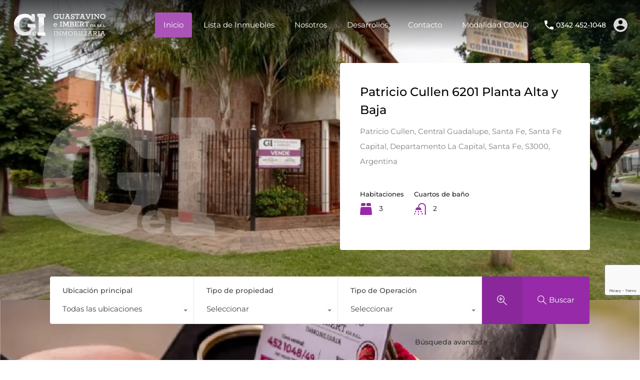

--- FILE ---
content_type: text/html; charset=UTF-8
request_url: https://guastavinoeimbert.com.ar/faq/i-have-a-family-friend-who-is-a-realtor-i-like-her-and-she-is-a-help-but-she-gives-me-one-price-to-sell-my-home-for-and-i-think-it-is-too-low-so-i-called-another-agent-who-suggested-a-price-more-in/
body_size: 36829
content:
<!doctype html>
<html lang="es">
<head>
    <meta charset="UTF-8">
    <meta name="viewport" content="width=device-width, initial-scale=1.0, maximum-scale=1.0, user-scalable=no">
    <link rel="profile" href="https://gmpg.org/xfn/11">
    <meta name="format-detection" content="telephone=no">
	<title>Guastavino e Imbert &#8211; Inmobiliaria</title>
<meta name='robots' content='max-image-preview:large' />
<link rel='dns-prefetch' href='//unpkg.com' />
<link rel='dns-prefetch' href='//www.google.com' />
<link rel='dns-prefetch' href='//fonts.googleapis.com' />
<link rel="alternate" type="application/rss+xml" title="Guastavino e Imbert &raquo; Feed" href="https://guastavinoeimbert.com.ar/feed/" />
<link rel="alternate" type="application/rss+xml" title="Guastavino e Imbert &raquo; Feed de los comentarios" href="https://guastavinoeimbert.com.ar/comments/feed/" />
<link rel="alternate" title="oEmbed (JSON)" type="application/json+oembed" href="https://guastavinoeimbert.com.ar/wp-json/oembed/1.0/embed?url=https%3A%2F%2Fguastavinoeimbert.com.ar%2F" />
<link rel="alternate" title="oEmbed (XML)" type="text/xml+oembed" href="https://guastavinoeimbert.com.ar/wp-json/oembed/1.0/embed?url=https%3A%2F%2Fguastavinoeimbert.com.ar%2F&#038;format=xml" />
<style id='wp-img-auto-sizes-contain-inline-css' type='text/css'>
img:is([sizes=auto i],[sizes^="auto," i]){contain-intrinsic-size:3000px 1500px}
/*# sourceURL=wp-img-auto-sizes-contain-inline-css */
</style>
<link rel='stylesheet' id='flatpickr-css' href='https://guastavinoeimbert.com.ar/wp-content/plugins/elementor/assets/lib/flatpickr/flatpickr.min.css?ver=4.6.13' type='text/css' media='all' />
<style id='wp-emoji-styles-inline-css' type='text/css'>

	img.wp-smiley, img.emoji {
		display: inline !important;
		border: none !important;
		box-shadow: none !important;
		height: 1em !important;
		width: 1em !important;
		margin: 0 0.07em !important;
		vertical-align: -0.1em !important;
		background: none !important;
		padding: 0 !important;
	}
/*# sourceURL=wp-emoji-styles-inline-css */
</style>
<style id='classic-theme-styles-inline-css' type='text/css'>
/*! This file is auto-generated */
.wp-block-button__link{color:#fff;background-color:#32373c;border-radius:9999px;box-shadow:none;text-decoration:none;padding:calc(.667em + 2px) calc(1.333em + 2px);font-size:1.125em}.wp-block-file__button{background:#32373c;color:#fff;text-decoration:none}
/*# sourceURL=/wp-includes/css/classic-themes.min.css */
</style>
<style id='global-styles-inline-css' type='text/css'>
:root{--wp--preset--aspect-ratio--square: 1;--wp--preset--aspect-ratio--4-3: 4/3;--wp--preset--aspect-ratio--3-4: 3/4;--wp--preset--aspect-ratio--3-2: 3/2;--wp--preset--aspect-ratio--2-3: 2/3;--wp--preset--aspect-ratio--16-9: 16/9;--wp--preset--aspect-ratio--9-16: 9/16;--wp--preset--color--black: #394041;--wp--preset--color--cyan-bluish-gray: #abb8c3;--wp--preset--color--white: #fff;--wp--preset--color--pale-pink: #f78da7;--wp--preset--color--vivid-red: #cf2e2e;--wp--preset--color--luminous-vivid-orange: #ff6900;--wp--preset--color--luminous-vivid-amber: #fcb900;--wp--preset--color--light-green-cyan: #7bdcb5;--wp--preset--color--vivid-green-cyan: #00d084;--wp--preset--color--pale-cyan-blue: #8ed1fc;--wp--preset--color--vivid-cyan-blue: #0693e3;--wp--preset--color--vivid-purple: #9b51e0;--wp--preset--color--primary: #ea723d;--wp--preset--color--orange-dark: #e0652e;--wp--preset--color--secondary: #1ea69a;--wp--preset--color--blue-dark: #0b8278;--wp--preset--gradient--vivid-cyan-blue-to-vivid-purple: linear-gradient(135deg,rgb(6,147,227) 0%,rgb(155,81,224) 100%);--wp--preset--gradient--light-green-cyan-to-vivid-green-cyan: linear-gradient(135deg,rgb(122,220,180) 0%,rgb(0,208,130) 100%);--wp--preset--gradient--luminous-vivid-amber-to-luminous-vivid-orange: linear-gradient(135deg,rgb(252,185,0) 0%,rgb(255,105,0) 100%);--wp--preset--gradient--luminous-vivid-orange-to-vivid-red: linear-gradient(135deg,rgb(255,105,0) 0%,rgb(207,46,46) 100%);--wp--preset--gradient--very-light-gray-to-cyan-bluish-gray: linear-gradient(135deg,rgb(238,238,238) 0%,rgb(169,184,195) 100%);--wp--preset--gradient--cool-to-warm-spectrum: linear-gradient(135deg,rgb(74,234,220) 0%,rgb(151,120,209) 20%,rgb(207,42,186) 40%,rgb(238,44,130) 60%,rgb(251,105,98) 80%,rgb(254,248,76) 100%);--wp--preset--gradient--blush-light-purple: linear-gradient(135deg,rgb(255,206,236) 0%,rgb(152,150,240) 100%);--wp--preset--gradient--blush-bordeaux: linear-gradient(135deg,rgb(254,205,165) 0%,rgb(254,45,45) 50%,rgb(107,0,62) 100%);--wp--preset--gradient--luminous-dusk: linear-gradient(135deg,rgb(255,203,112) 0%,rgb(199,81,192) 50%,rgb(65,88,208) 100%);--wp--preset--gradient--pale-ocean: linear-gradient(135deg,rgb(255,245,203) 0%,rgb(182,227,212) 50%,rgb(51,167,181) 100%);--wp--preset--gradient--electric-grass: linear-gradient(135deg,rgb(202,248,128) 0%,rgb(113,206,126) 100%);--wp--preset--gradient--midnight: linear-gradient(135deg,rgb(2,3,129) 0%,rgb(40,116,252) 100%);--wp--preset--font-size--small: 14px;--wp--preset--font-size--medium: 20px;--wp--preset--font-size--large: 28px;--wp--preset--font-size--x-large: 42px;--wp--preset--font-size--normal: 16px;--wp--preset--font-size--huge: 36px;--wp--preset--spacing--20: 0.44rem;--wp--preset--spacing--30: 0.67rem;--wp--preset--spacing--40: 1rem;--wp--preset--spacing--50: 1.5rem;--wp--preset--spacing--60: 2.25rem;--wp--preset--spacing--70: 3.38rem;--wp--preset--spacing--80: 5.06rem;--wp--preset--shadow--natural: 6px 6px 9px rgba(0, 0, 0, 0.2);--wp--preset--shadow--deep: 12px 12px 50px rgba(0, 0, 0, 0.4);--wp--preset--shadow--sharp: 6px 6px 0px rgba(0, 0, 0, 0.2);--wp--preset--shadow--outlined: 6px 6px 0px -3px rgb(255, 255, 255), 6px 6px rgb(0, 0, 0);--wp--preset--shadow--crisp: 6px 6px 0px rgb(0, 0, 0);}:where(.is-layout-flex){gap: 0.5em;}:where(.is-layout-grid){gap: 0.5em;}body .is-layout-flex{display: flex;}.is-layout-flex{flex-wrap: wrap;align-items: center;}.is-layout-flex > :is(*, div){margin: 0;}body .is-layout-grid{display: grid;}.is-layout-grid > :is(*, div){margin: 0;}:where(.wp-block-columns.is-layout-flex){gap: 2em;}:where(.wp-block-columns.is-layout-grid){gap: 2em;}:where(.wp-block-post-template.is-layout-flex){gap: 1.25em;}:where(.wp-block-post-template.is-layout-grid){gap: 1.25em;}.has-black-color{color: var(--wp--preset--color--black) !important;}.has-cyan-bluish-gray-color{color: var(--wp--preset--color--cyan-bluish-gray) !important;}.has-white-color{color: var(--wp--preset--color--white) !important;}.has-pale-pink-color{color: var(--wp--preset--color--pale-pink) !important;}.has-vivid-red-color{color: var(--wp--preset--color--vivid-red) !important;}.has-luminous-vivid-orange-color{color: var(--wp--preset--color--luminous-vivid-orange) !important;}.has-luminous-vivid-amber-color{color: var(--wp--preset--color--luminous-vivid-amber) !important;}.has-light-green-cyan-color{color: var(--wp--preset--color--light-green-cyan) !important;}.has-vivid-green-cyan-color{color: var(--wp--preset--color--vivid-green-cyan) !important;}.has-pale-cyan-blue-color{color: var(--wp--preset--color--pale-cyan-blue) !important;}.has-vivid-cyan-blue-color{color: var(--wp--preset--color--vivid-cyan-blue) !important;}.has-vivid-purple-color{color: var(--wp--preset--color--vivid-purple) !important;}.has-black-background-color{background-color: var(--wp--preset--color--black) !important;}.has-cyan-bluish-gray-background-color{background-color: var(--wp--preset--color--cyan-bluish-gray) !important;}.has-white-background-color{background-color: var(--wp--preset--color--white) !important;}.has-pale-pink-background-color{background-color: var(--wp--preset--color--pale-pink) !important;}.has-vivid-red-background-color{background-color: var(--wp--preset--color--vivid-red) !important;}.has-luminous-vivid-orange-background-color{background-color: var(--wp--preset--color--luminous-vivid-orange) !important;}.has-luminous-vivid-amber-background-color{background-color: var(--wp--preset--color--luminous-vivid-amber) !important;}.has-light-green-cyan-background-color{background-color: var(--wp--preset--color--light-green-cyan) !important;}.has-vivid-green-cyan-background-color{background-color: var(--wp--preset--color--vivid-green-cyan) !important;}.has-pale-cyan-blue-background-color{background-color: var(--wp--preset--color--pale-cyan-blue) !important;}.has-vivid-cyan-blue-background-color{background-color: var(--wp--preset--color--vivid-cyan-blue) !important;}.has-vivid-purple-background-color{background-color: var(--wp--preset--color--vivid-purple) !important;}.has-black-border-color{border-color: var(--wp--preset--color--black) !important;}.has-cyan-bluish-gray-border-color{border-color: var(--wp--preset--color--cyan-bluish-gray) !important;}.has-white-border-color{border-color: var(--wp--preset--color--white) !important;}.has-pale-pink-border-color{border-color: var(--wp--preset--color--pale-pink) !important;}.has-vivid-red-border-color{border-color: var(--wp--preset--color--vivid-red) !important;}.has-luminous-vivid-orange-border-color{border-color: var(--wp--preset--color--luminous-vivid-orange) !important;}.has-luminous-vivid-amber-border-color{border-color: var(--wp--preset--color--luminous-vivid-amber) !important;}.has-light-green-cyan-border-color{border-color: var(--wp--preset--color--light-green-cyan) !important;}.has-vivid-green-cyan-border-color{border-color: var(--wp--preset--color--vivid-green-cyan) !important;}.has-pale-cyan-blue-border-color{border-color: var(--wp--preset--color--pale-cyan-blue) !important;}.has-vivid-cyan-blue-border-color{border-color: var(--wp--preset--color--vivid-cyan-blue) !important;}.has-vivid-purple-border-color{border-color: var(--wp--preset--color--vivid-purple) !important;}.has-vivid-cyan-blue-to-vivid-purple-gradient-background{background: var(--wp--preset--gradient--vivid-cyan-blue-to-vivid-purple) !important;}.has-light-green-cyan-to-vivid-green-cyan-gradient-background{background: var(--wp--preset--gradient--light-green-cyan-to-vivid-green-cyan) !important;}.has-luminous-vivid-amber-to-luminous-vivid-orange-gradient-background{background: var(--wp--preset--gradient--luminous-vivid-amber-to-luminous-vivid-orange) !important;}.has-luminous-vivid-orange-to-vivid-red-gradient-background{background: var(--wp--preset--gradient--luminous-vivid-orange-to-vivid-red) !important;}.has-very-light-gray-to-cyan-bluish-gray-gradient-background{background: var(--wp--preset--gradient--very-light-gray-to-cyan-bluish-gray) !important;}.has-cool-to-warm-spectrum-gradient-background{background: var(--wp--preset--gradient--cool-to-warm-spectrum) !important;}.has-blush-light-purple-gradient-background{background: var(--wp--preset--gradient--blush-light-purple) !important;}.has-blush-bordeaux-gradient-background{background: var(--wp--preset--gradient--blush-bordeaux) !important;}.has-luminous-dusk-gradient-background{background: var(--wp--preset--gradient--luminous-dusk) !important;}.has-pale-ocean-gradient-background{background: var(--wp--preset--gradient--pale-ocean) !important;}.has-electric-grass-gradient-background{background: var(--wp--preset--gradient--electric-grass) !important;}.has-midnight-gradient-background{background: var(--wp--preset--gradient--midnight) !important;}.has-small-font-size{font-size: var(--wp--preset--font-size--small) !important;}.has-medium-font-size{font-size: var(--wp--preset--font-size--medium) !important;}.has-large-font-size{font-size: var(--wp--preset--font-size--large) !important;}.has-x-large-font-size{font-size: var(--wp--preset--font-size--x-large) !important;}
:where(.wp-block-post-template.is-layout-flex){gap: 1.25em;}:where(.wp-block-post-template.is-layout-grid){gap: 1.25em;}
:where(.wp-block-term-template.is-layout-flex){gap: 1.25em;}:where(.wp-block-term-template.is-layout-grid){gap: 1.25em;}
:where(.wp-block-columns.is-layout-flex){gap: 2em;}:where(.wp-block-columns.is-layout-grid){gap: 2em;}
:root :where(.wp-block-pullquote){font-size: 1.5em;line-height: 1.6;}
/*# sourceURL=global-styles-inline-css */
</style>
<link rel='stylesheet' id='contact-form-7-css' href='https://guastavinoeimbert.com.ar/wp-content/plugins/contact-form-7/includes/css/styles.css?ver=6.1.4' type='text/css' media='all' />
<link rel='stylesheet' id='main-css-css' href='https://guastavinoeimbert.com.ar/wp-content/themes/realhomes/assets/modern/styles/css/main.min.css?ver=4.3.5' type='text/css' media='all' />
<style id='main-css-inline-css' type='text/css'>
.rh_cta--contact .rh_cta { background-image : url("https://guastavinoeimbert.com.ar/wp-content/uploads/2020/01/baner2.jpg"); }
.rh_cta--featured .rh_cta { background-image : url("https://guastavinoeimbert.com.ar/wp-content/uploads/2020/01/BANER-1.jpg"); }
#scroll-top { bottom : 40px; }
.rh_banner .rh_banner__title { color : #ffffff; }
.inspiry_mod_header_varition_one ul.rh_menu__main li a:hover,
							   .inspiry_mod_header_varition_one ul.rh_menu__main > .current-menu-item > a,
							   .inspiry_mod_header_varition_one ul.rh_menu__main > .current-menu-ancestor > a,
							   .inspiry_mod_header_varition_one ul.rh_menu__main li:hover, 
							   .rh_menu--hover,
							   .rh_section__featured .rh_flexslider__nav a:hover,
							   .dsidx-widget-guided-search form input[type=submit]:hover,
							   .dsidx-widget-quick-search form input[type=submit]:hover,
							   #ihf-main-container .btn-primary.active,
							   .rh_prop_search__buttons_smart .rh_prop_search__advance a,
							   .rh_prop_search__buttons_smart .rh_prop_search__searchBtn button,
							   .rh_header_var_1 ul.rh_menu__main li:hover,
							   .rh_header_var_1 ul.rh_menu__main > .current-menu-item > a,
							   .rh_header_var_1 ul.rh_menu__main > .current-menu-ancestor > a,
							   .rh_header_var_1 ul.rh_menu__main li a:hover,
							   .rh_btn--secondary, 
							   .mc4wp-form-fields input[type="submit"],
							   .inspiry_mod_search_form_smart .rh_prop_search__buttons_smart .rh_prop_search__searchBtn button,
							   .inspiry_mod_search_form_smart .rh_prop_search__buttons_smart .rh_prop_search__advance a,
							   .rh_form__item .inspiry-details-wrapper .inspiry-detail .add-detail,
							   .brands-owl-carousel .owl-nav button.owl-prev:hover:not(.disabled), 
							   .brands-owl-carousel .owl-nav button.owl-next:hover:not(.disabled),
							   .rh_agent_options label .control__indicator:after,
							   .inspiry_bs_orange div.dropdown-menu,
							   .rh_prop_search__form_smart .inspiry_select_picker_trigger.open button.dropdown-toggle,
							   .rh_prop_search__form_smart .inspiry_select_picker_trigger div.dropdown-menu,
							   .widget.RVR_Booking_Widget h4.title,
							   .rvr_phone_icon,
							   .rh_cfos .cfos_phone_icon,
							   .woocommerce span.onsale, .woocommerce .widget_price_filter .ui-slider .ui-slider-handle, .woocommerce .widget_price_filter .price_slider_wrapper .ui-widget-content { background : #aa54b8; }
.rh_cfos .cfos_phone_icon:after,
								.rvr_phone_icon:after { border-left-color : #aa54b8; }
.rtl .rh_cfos .cfos_phone_icon:before,
								.rh_prop_search__form_smart .rh_form_smart_top_fields .inspiry_select_picker_trigger.open button.dropdown-toggle { border-right-color : #aa54b8; }
.rh_agent_card__wrap .rh_agent_card__details .rh_agent_card__contact .rh_agent_card__link .rh_agent_form .rh_agent_form__row,
				               .rh_agent_form .rh_agent_card__wrap .rh_agent_card__details .rh_agent_card__contact .rh_agent_card__link .rh_agent_form__row,
							   .rh_agent_card__wrap .rh_agent_card__details .rh_agent_card__contact .rh_agent_card__link p,
							   .rh_agent_card__wrap .rh_agent_card__details .rh_agent_card__contact .rh_agent_card__link span,
							   .rh_agent_card__wrap .rh_agent_card__details .rh_agent_card__contact .rh_agent_card__link i,
							   .qe-faqs-filters-container li a:hover,
							   #dsidx-top-search span.dsidx-search-bar-openclose:hover,
							   #dsidx.dsidx-results .dsidx-paging-control a:hover,
							   .dsidx-results-widget .dsidx-expanded .featured-listing>h4 a:hover,
							   .commentlist article .comment-detail-wrap .comment-reply-link:hover,
							   .rh_modal .rh_modal__wrap a:hover,
							   .agent-content-wrapper .description a, 
							   .agent-content-wrapper .rh_agent_card__link,
							   .rh_prop_search__wrap_smart .open_more_features,
							   .inspiry_mod_search_form_smart .rh_prop_search__wrap_smart .open_more_features,
							   .rh_section__news_wrap .categories a:hover,
							   .rh_agent .rh_agent__details .rh_agent__phone a:hover,
							   .rvr_optional_services_status li.rh_property__feature .rvr_not_available i,
							   .rvr_fa_icon
							    { color : #aa54b8; }
.rh_prop_search__buttons_smart .rh_prop_search__searchBtn button:hover,
								.inspiry_mod_search_form_smart .rh_prop_search__buttons_smart .rh_prop_search__searchBtn button:hover,
								.rh_form__item .inspiry-details-wrapper .inspiry-detail .add-detail:hover
								 { background : #9c4da9; }
.inspiry_bs_orange div.dropdown-menu li.selected a,
								.inspiry_bs_orange div.dropdown-menu li:hover a,
								.rh_prop_search__form_smart .inspiry_select_picker_trigger div.dropdown-menu li.selected a,
								.rh_prop_search__form_smart .inspiry_select_picker_trigger div.dropdown-menu li:hover a,
								.rh_prop_search__form_smart .inspiry_select_picker_trigger div.dropdown-menu ::-webkit-scrollbar-thumb,
								.rh_prop_search__form_smart .inspiry_select_picker_trigger .bs-actionsbox .btn-block .bs-select-all:hover,
								.rh_prop_search__form_smart .inspiry_select_picker_trigger .bs-actionsbox .btn-block .bs-deselect-all:hover { background : #8f479b; }
.rh_prop_search__form_smart .inspiry_select_picker_trigger div.dropdown-menu ::-webkit-scrollbar-thumb { outline-color : #8f479b; }
.rh_prop_search__form_smart .inspiry_select_picker_trigger div.dropdown-menu ::-webkit-scrollbar-track { box-shadow :  inset 0 0 6px #8f479b; }
.rh_cta__wrap .rh_cta__btns .rh_btn--secondary,
				.availability-calendar table td.unavailable,
				div.daterangepicker .calendar-table td.reserved,
				.rh_property__ava_calendar_wrap .calendar-guide ul li.reserved-days::before { background : rgba(170,84,184,1); }
.rh_cta__wrap .rh_cta__btns .rh_btn--secondary:hover, 
								.rh_btn--secondary:hover, .mc4wp-form-fields input:hover[type="submit"],
								.inspiry_mod_search_form_smart .rh_prop_search__buttons_smart .rh_prop_search__advance a { background : rgba(170,84,184,0.8); }
.rh_modal .rh_modal__wrap .rh_modal__dashboard .rh_modal__dash_link:hover svg,
								.rh_property__features_wrap .rh_property__feature .rh_done_icon svg,
								.rh_prop_card .rh_prop_card__thumbnail .rh_prop_card__btns a:hover svg path,
								.rh_list_card__wrap .rh_list_card__map_thumbnail .rh_list_card__btns a:hover svg path,
								.rh_property__print .rh_single_compare_button .highlight svg path,
								.rh_double_check,
								.rh_fav_icon_box a:hover svg path,
								.highlight svg path { fill : #aa54b8; }
ul.rh_menu__main ul.sub-menu,
							   .rh_header_var_1 ul.rh_menu__main ul.sub-menu,
							   .rh_header_var_1 ul.rh_menu__main ul.sub-menu ul.sub-menu { border-top-color : #aa54b8; }
.qe-testimonial-wrapper .qe-testimonial-img a:hover .avatar,
							   .commentlist article>a:hover img,
							   .rh_var_header .rh_menu__main .current-menu-ancestor,
							    .rh_var_header .rh_menu__main .current-menu-item,
							    .rh_var_header .rh_menu__main > li:hover,
							    .rh_prop_search__form_smart .inspiry_select_picker_trigger.open button.dropdown-toggle
							     { border-color : #aa54b8; }
::selection { background-color : #87388c; }
::-moz-selection { background-color : #87388c; }
.rh_slide__desc .rh_slide_prop_price span,
							   .rh_slide__desc h3 .title:hover,
							   .rh_section--props_padding .rh_section__head .rh_section__subtitle,
							   .rh_section .rh_section__head .rh_section__subtitle,
							   .rh_prop_card .rh_prop_card__details h3 a:hover,
							   .rh_list_card__wrap .rh_list_card__map_wrap h3 a:hover,
							   .rh_list_card__wrap .rh_list_card__details_wrap h3 a:hover,
							   .rh_prop_card .rh_prop_card__details .rh_prop_card__priceLabel .rh_prop_card__price,
							   .rh_list_card__wrap .rh_list_card__map_details .rh_list_card__priceLabel .rh_list_card__price .price,
							   .rh_list_card__wrap .rh_list_card__priceLabel .rh_list_card__price .price,
							   .rh_prop_card .rh_prop_card__thumbnail .rh_overlay__contents a:hover,
							   .rh_agent .rh_agent__details h3 a:hover,
							   .rh_agent .rh_agent__details .rh_agent__phone a,
							   .rh_agent .rh_agent__details .rh_agent__email:hover,
							   .rh_agent .rh_agent__details .rh_agent__listed .figure,
							   .rh_list_card__wrap .rh_list_card__thumbnail .rh_overlay__contents a:hover,
							   .property-template-default .rh_page__property_price .price,
							   .rh_page__property .rh_page__property_price .price,
							   .rh_property_agent .rh_property_agent__agent_info .email .value,
							   .rh_property__id .id,
							   .rh_property__heading,
							   .rvr_price_details_wrap .rvr_price_details ul li.bulk-pricing-heading,
							   .rh_agent_card__wrap .rh_agent_card__head .rh_agent_card__listings .count,
							   .rh_agent_card__wrap .rh_agent_card__details .rh_agent_card__contact .rh_agent_card__link:hover .rh_agent_form .rh_agent_form__row,
							   .rh_agent_form .rh_agent_card__wrap .rh_agent_card__details .rh_agent_card__contact .rh_agent_card__link:hover .rh_agent_form__row,
							   .rh_agent_card__wrap .rh_agent_card__details .rh_agent_card__contact .rh_agent_card__link:hover p,
							   .rh_agent_card__wrap .rh_agent_card__details .rh_agent_card__contact .rh_agent_card__link:hover span,
							   .rh_agent_card__wrap .rh_agent_card__details .rh_agent_card__contact .rh_agent_card__link:hover i,
							   .rh_agent_card__wrap .rh_agent_card__head .rh_agent_card__name .name a:hover,
							   .rh_agent_card__wrap .rh_agent_card__details .rh_agent_card__contact .rh_agent_card__contact_wrap .contact a:hover,
							   .rh_agent_profile__wrap .rh_agent_profile__head .rh_agent_profile__details .detail a:hover,
							   .rh_agent_profile__wrap .rh_agent_profile__head .rh_agent_profile__dp .listed_properties .number,
							   .agent-content-wrapper .listed_properties .number,
							   .rh_page__head .rh_page__title .sub,
							   .rh_gallery__wrap .rh_gallery__item .item-title a:hover,
							   .qe-testimonial-wrapper .qe-testimonial-byline a,
							   .qe-faqs-filters-container li a,
							   ol.dsidx-results li.dsidx-prop-summary .dsidx-prop-features>div:before,
							   #dsidx-top-search span.dsidx-search-bar-openclose,
							   #dsidx.dsidx-results .dsidx-paging-control a,
							   .dsidx-results:not(.dsidx-results-grid) #dsidx-listings .dsidx-listing .dsidx-data .dsidx-primary-data .dsidx-price,
							   .dsidx-results:not(.dsidx-results-grid) #dsidx-listings .dsidx-listing .dsidx-data .dsidx-secondary-data>div:before,
							   .dsidx-results-widget .dsidx-expanded .featured-listing ul li:before,
							   #ihf-main-container a:focus,
							   #ihf-main-container a:hover,
							   #ihf-main-container h4.ihf-price,
							   #ihf-main-container a:hover .ihf-grid-result-address,
							   #ihf-main-container a:focus .ihf-grid-result-address,
							   .commentlist article .comment-detail-wrap .comment-reply-link,
							   .page-breadcrumbs-modern li a,
							   .page-breadcrumbs-modern li i,
							   .agent-content-wrapper .description a:hover,
							   .agent-content-wrapper .rh_agent_card__link:hover,
							   .property-thumbnail .property-price p,
							   .property-thumbnail .property-title a:hover,
							   .rh_property__agent_head .description p a:hover,
							   .rh_property__agent_head .contacts-list .contact.email a:hover,
							   .rh_section__news_wrap .categories a,
							   .rh_section__news_wrap h3 a:hover,
							   .rh_compare__slide_img .rh_compare_view_title:hover,
							   div.rh_login_modal_wrapper .rh_login_tabs li.rh_active,
							   div.rh_login_modal_wrapper .rh_login_tabs li:hover,
							   .rh_list_card__wrap .rh_list_card__map_thumbnail .rh_overlay__contents a:hover,
							   body .leaflet-popup-content p,
							   body .leaflet-popup-content .osm-popup-title a:hover,
							   body .rh_compare__slide_img .rh_compare_view_title:hover,
							   .rh_my-property .rh_my-property__publish .publish h5,
							   .rh_property__yelp_wrap .yelp-places-group-title i,
							   .infoBox .map-info-window p,
							   .rvr_request_cta_number_wrapper .rvr-phone-number a,
							   .widget.RVR_Owner_Widget .rvr_widget_owner_label,
							   .infoBox .map-info-window a:hover,
							   .woocommerce ul.products li.product .price, .woocommerce div.product p.price, .woocommerce div.product .rh_agent_form .price.rh_agent_form__row, .rh_agent_form .woocommerce div.product .price.rh_agent_form__row, .woocommerce div.product span.price, .woocommerce ul.cart_list li .amount, .woocommerce ul.product_list_widget li .amount,
							   .rh_property__meta_wrap .rh_property__meta i,
							   .commentlist article .comment-detail-wrap .url,
							   h3.rh_heading_stylish a:hover,
							   .rh_theme_card__priceLabel_sty .rh_theme_card__price_sty,
							   .floor-plans-accordions .floor-plan-title .floor-plan-meta .floor-price-value,
							   .rvr_guests_accommodation_wrap .rvr_guests_accommodation ul li i.fas
							    { color : #962aa8; }
.rh_btn--primary, 
							   .post-password-form input[type="submit"],
							   .widget .searchform input[type="submit"],
							   .comment-form .form-submit .submit,
							   .rh_memberships__selection #ims-stripe-payment-btn .stripe-button-el,
							   .rh_memberships__selection #ims-free-button,
							   .rh_contact__form .wpcf7-form input[type="submit"],
							   .widget_mortgage-calculator .mc-wrapper p input[type="submit"],
							   .rh_memberships__selection .ims-receipt-button #ims-receipt,
							   .rh_contact__form .rh_contact__input input[type="submit"],
							   .rh_form__item input[type="submit"], .rh_pagination__pages-nav a,
							   .rh_modal .rh_modal__wrap button,
							   .rh_section__testimonial .diagonal-mod-background,
							   .rh_section__testimonial.flat-border,
							   .rh_blog__post .entry-header,
							   .rh_prop_search__form .rh_prop_search__fields .rh_prop_search__active,
							   .dsidx-widget-guided-search form input[type=submit],
							   .dsidx-widget-quick-search form input[type=submit],
							   ol.dsidx-results li.dsidx-prop-summary .dsidx-prop-title,
							   .rh_blog__post .entry-header,
							   .dsidx-results:not(.dsidx-results-grid) #dsidx-listings .dsidx-listing .dsidx-media .dsidx-photo .dsidx-photo-count,
							   #dsidx-top-search #dsidx-search-bar .dsidx-search-controls .button button,
							   .dsidx-results-grid #dsidx-listings .dsidx-listing .dsidx-data .dsidx-primary-data .dsidx-price,
							   .dsidx-results-grid #dsidx-listings .dsidx-listing .dsidx-media .dsidx-photo .dsidx-photo-count,
							   #dsidx .dsidx-large-button,
							   #dsidx .dsidx-small-button,
							   body.dsidx .dsidx-large-button,
							   body.dsidx .dsidx-small-button,
							   #dsidx-rentzestimate-notice,
							   #dsidx-zestimate-notice,
							   #dsidx.dsidx-details .dsidx-headerbar-green,
							   #ihf-main-container .title-bar-1,
							   #ihf-main-container .btn-primary,
							   #ihf-main-container .dropdown-menu>.active>a,
							   #ihf-main-container .dropdown-menu>li>a:hover,
							   #ihf-main-container .pagination li:first-child>a,
							   #ihf-main-container .pagination li:first-child>span,
							   #ihf-main-container .pagination li:last-child>a,
							   #ihf-main-container .pagination li:last-child>span,
							   #ihf-main-container .ihf-map-search-refine-link,
							   #ihf-main-container .btn-default,
							   .rh_sidebar .widget_ihomefinderpropertiesgallery>a,
							   #ihf-main-container .ihf-social-share .ihf-share-btn-email,
							   #ihf-main-container .ihf-social-share .ihf-share-btn-facebook,
							   #ihf-main-container .ihf-social-share .ihf-share-btn-more,
							   #ihf-main-container .ihf-social-share .ihf-share-btn-print,
							   button,
							   #ihf-main-container .modal-footer .btn,
							   .ihf-map-icon,
							   .rh_var2_header_meta_wrapper,
							   .rh_var3_header,
							   .open_more_features,
							   #home-properties-section .pagination a.current,
							   #home-properties-section .pagination a:hover,
							   .inspiry-floor-plans-group-wrapper .inspiry-btn-group .real-btn,
							   body .rh_fixed_side_bar_compare .rh_compare__submit,
							   .agent-custom-contact-form .wpcf7 input[type="submit"],
							   .rh_mod_sfoi_wrapper .rh_prop_search__select.rh_prop_search__active,
							   body .leaflet-popup-tip,
							   body .marker-cluster-small div,
							   .rh_prop_search__form .rh_prop_search__fields .inspiry_bs_is_open,
							   .rh_prop_search__form .rh_prop_search__fields .inspiry_bs_is_open .inspiry_select_picker_trigger button.dropdown-toggle,
							   .rh_prop_search__form .rh_prop_search__fields .inspiry_select_picker_field .inspiry_select_picker_trigger div.dropdown-menu,
							   #ui-datepicker-div .ui-datepicker-header,
							   #ui-datepicker-div .ui-datepicker-calendar tbody tr td.ui-datepicker-today a, 
							   #ui-datepicker-div.schedule-calendar-wrapper .ui-datepicker-calendar tbody tr td a.ui-state-highlight, 
							   #ui-datepicker-div.schedule-calendar-wrapper .ui-datepicker-calendar tbody tr td a.ui-state-highlight:hover, 
							   #ui-datepicker-div .ui-datepicker-calendar tbody tr td.ui-datepicker-current-day,
							   form.rh_sfoi_advance_search_form .inspiry_bs_is_open,
							   form.rh_sfoi_advance_search_form .inspiry_select_picker_trigger div.dropdown-menu,
							   .inspiry_bs_green div.dropdown-menu,
							   .widget.RVR_Booking_Widget .rvr-booking-form-wrap .rvr-booking-form .submission-area input[type="submit"],
							   .availability-calendar .paging,
							    .cluster div,
							    .ere_latest_properties_ajax .pagination a.current,
							    .ere_latest_properties_ajax .pagination a:hover,
							    .woocommerce #respond input#submit:hover,
							    .woocommerce-page-wrapper .woocommerce a.button:hover,
							    .woocommerce a.button:hover,
							    .woocommerce button.button:hover,
							    .woocommerce input.button:hover,
							    .woocommerce #respond input#submit.alt:hover,
							    .woocommerce a.button.alt:hover,
							    .woocommerce button.button.alt:hover,
							    .woocommerce input.button.alt:hover,
							    .woocommerce .widget_price_filter .ui-slider .ui-slider-range,
							    .select2-container--open .select2-dropdown--below, .select2-container--open .select2-dropdown--above,
								div.daterangepicker td.active, div.daterangepicker td.active:hover,
								.availability-calendar table td.today,
								.rh_property__ava_calendar_wrap .calendar-guide ul li.today::before { background : #962aa8; }
.rh_property__mc_wrap .rh_property__mc .rh_mc_field .rh_form__item input[type=range]::-webkit-slider-thumb { background : #962aa8; }
.rh_property__mc_wrap .rh_property__mc .rh_mc_field .rh_form__item input[type=range]::-moz-range-thumb  { background : #962aa8; }
.rh_property__mc_wrap .rh_property__mc .rh_mc_field .rh_form__item input[type=range]::-ms-thumb { background : #962aa8; }
.rh_property__mc_wrap .rh_property__mc .mc_cost_graph_circle .mc_graph_svg .mc_graph_interest { stroke : #aa54b8; }
.rh_property__mc_wrap .rh_property__mc .mc_cost_graph_circle .mc_graph_svg .mc_graph_tax { stroke : #962aa8; }
.rh_property__mc_wrap .rh_property__mc .mc_cost_graph_circle .mc_graph_svg .mc_graph_hoa { stroke : rgba(150,42,168,0.3); }
.rh_property__mc_wrap .rh_property__mc .mc_cost li.mc_cost_interest::before { background-color : #aa54b8; }
.rh_property__mc_wrap .rh_property__mc .mc_cost li.mc_cost_tax::before { background-color : #962aa8; }
.rh_property__mc_wrap .rh_property__mc .mc_cost li.mc_cost_hoa::before { background-color : rgba(150,42,168,0.3); }
#ihf-main-container .btn-primary:active,
							   #ihf-main-container .btn-primary:focus,
							   #ihf-main-container .btn-primary:hover,
							   #ihf-main-container .pagination li:first-child>a:hover,
							   #ihf-main-container .pagination li:first-child>span:hover,
							   #ihf-main-container .pagination li:last-child>a:hover,
							   #ihf-main-container .pagination li:last-child>span:hover,
							   #ihf-main-container .ihf-map-search-refine-link,
							   #ihf-main-container .btn-default:active,
							   #ihf-main-container .btn-default:focus,
							   #ihf-main-container .btn-default:hover,
							   .rh_sidebar .widget_ihomefinderpropertiesgallery>a:hover,
							   #ihf-main-container .ihf-social-share .ihf-share-btn-email:hover,
							   #ihf-main-container .ihf-social-share .ihf-share-btn-facebook:hover,
							   #ihf-main-container .ihf-social-share .ihf-share-btn-more:hover,
							   #ihf-main-container .ihf-social-share .ihf-share-btn-print:hover,
							   #ihf-main-container .modal-footer .btn:active,
							   #ihf-main-container .modal-footer .btn:focus,
							   #ihf-main-container .modal-footer .btn:hover,
							   .inspiry-floor-plans-group-wrapper .inspiry-btn-group .real-btn:hover,
							   .agent-custom-contact-form .wpcf7 input[type="submit"]:hover,
							   .widget.RVR_Booking_Widget .rvr-booking-form-wrap .rvr-booking-form .submission-area input[type="submit"]:hover,
							   .rh_mode_sfoi_search_btn button:hover { background : #8a279b; }
.rh_prop_search__form .rh_prop_search__fields .inspiry_select_picker_field .inspiry_select_picker_trigger div.dropdown-menu li.selected,
								.rh_prop_search__form .rh_prop_search__fields .inspiry_select_picker_field .inspiry_select_picker_trigger div.dropdown-menu li:hover,
								.rh_prop_search__form .rh_prop_search__fields .inspiry_select_picker_field .inspiry_select_picker_trigger div.dropdown-menu ::-webkit-scrollbar-thumb,
								form.rh_sfoi_advance_search_form .inspiry_select_picker_trigger div.dropdown-menu li.selected,
								form.rh_sfoi_advance_search_form .inspiry_select_picker_trigger div.dropdown-menu li:hover,
								form.rh_sfoi_advance_search_form .inspiry_select_picker_trigger div.dropdown-menu ::-webkit-scrollbar-thumb,
								.inspiry_bs_green div.dropdown-menu li.selected a,
								form.rh_sfoi_advance_search_form .inspiry_select_picker_trigger div.dropdown-menu .actions-btn:hover,
								.rh_prop_search__form .rh_prop_search__fields .inspiry_select_picker_field .inspiry_select_picker_trigger div.dropdown-menu .actions-btn:hover,
								.inspiry_bs_green div.dropdown-menu ::-webkit-scrollbar-thumb,
								.inspiry_bs_green div.dropdown-menu li:hover a { background : #7e238d; }
.rh_prop_search__form .rh_prop_search__fields .inspiry_select_picker_field .inspiry_select_picker_trigger div.dropdown-menu ::-webkit-scrollbar-thumb,
								form.rh_sfoi_advance_search_form .inspiry_select_picker_trigger div.dropdown-menu ::-webkit-scrollbar-thumb,
								.inspiry_bs_green div.dropdown-menu ::-webkit-scrollbar-thumb { outline-color : #7e238d; }
.rh_prop_search__form .rh_prop_search__fields .inspiry_select_picker_field .inspiry_select_picker_trigger div.dropdown-menu ::-webkit-scrollbar-track,
								form.rh_sfoi_advance_search_form .inspiry_select_picker_trigger div.dropdown-menu ::-webkit-scrollbar-track,
								.inspiry_bs_green div.dropdown-menu ::-webkit-scrollbar-track { box-shadow :  inset 0 0 6px #7e238d; }
.rh_overlay { background : rgba(150,42,168,0.7); }
#dsidx-zestimate,#dsidx-rentzestimate { background-color : rgba(150,42,168,0.1); }
.rh_my-property .rh_my-property__publish .publish  { background-color : rgba(150,42,168,0.3); }
.rh_cta--contact .rh_cta .rh_cta__overlay { background-color : rgba(150,42,168,0.8); }
.rh_gallery__wrap .rh_gallery__item .media_container { background-color : rgba(150,42,168,0.9); }
blockquote,
				               .qe-faq-toggle .qe-toggle-title { background-color : rgba(150,42,168,0.1); }
.qe-faq-toggle .qe-toggle-title:hover,.qe-faq-toggle.active .qe-toggle-title, div.daterangepicker td.in-range:not(.active,.ends), .availability-calendar table td.available:not(.past-date,.today), .rh_property__ava_calendar_wrap .calendar-guide ul li.available-days::before { background-color : rgba(150,42,168,0.2); }
.qe-faq-toggle .qe-toggle-content { background-color : rgba(150,42,168,0.05); }
body .marker-cluster-small, .cluster { background-color : rgba(150,42,168,0.5); }
.rh_page__gallery_filters a.active,
							   .rh_page__gallery_filters a:hover,
							   .rh_page__head .rh_page__nav .active,
							   .rh_page__head .rh_page__nav .rh_page__nav_item:hover,
							   div.rh_login_modal_wrapper .rh_login_tabs li.rh_active,
							   div.rh_login_modal_wrapper .rh_login_tabs li:hover,
							   body .leaflet-popup-content-wrapper,
							   .infoBox .map-info-window { border-bottom-color : #962aa8; }
.ihf-map-icon:after, .infoBox .map-info-window .arrow-down,
							   .rh_latest_properties_2 .rh_tags_wrapper .rh_featured:before { border-top-color : #962aa8; }
blockquote,
							   .qe-testimonial-wrapper .qe-testimonial-img a .avatar,
							   #dsidx-rentzestimate, #dsidx-zestimate,
							   #dsidx.dsidx-details .dsidx-headerbar-green,
							   #dsidx.dsidx-details .dsidx-contact-form,
							   .commentlist article>a img,
							   .woocommerce #respond input#submit:hover, .woocommerce-page-wrapper .woocommerce a.button:hover, .woocommerce a.button:hover, .woocommerce button.button:hover, .woocommerce input.button:hover, .woocommerce #respond input#submit.alt:hover, .woocommerce a.button.alt:hover, .woocommerce button.button.alt:hover, .woocommerce input.button.alt:hover { border-color : #962aa8; }
blockquote,
							   #dsidx-rentzestimate-triangle, #dsidx-zestimate-triangle,
							   .rh_latest_properties_2 .rh_tags_wrapper .rh_featured:before { border-left-color : #962aa8; }
.rh_latest_properties_2 .rh_tags_wrapper .rh_featured:before { border-right-color : #962aa8; }
.rh_slide__prop_meta .rh_svg,
							   .rh_svg,
							   .rh_banner .rh_view_type .active path,
							   .rh_banner .rh_view_type a:hover path,
							   .rh_view_type a.active svg path,
							   .rh_view_type a:hover svg path,							  
							   div.rh_modal_login_loader svg path { fill : #962aa8; }
.rh_btn--primary:hover, 
							   .post-password-form input[type="submit"]:hover,
							   .widget .searchform input[type="submit"]:hover,
							   .comment-form .form-submit .submit:hover,
							   .rh_memberships__selection #ims-stripe-payment-btn .stripe-button-el:hover,
							   .rh_memberships__selection #ims-free-button:hover,
							   .rh_contact__form .wpcf7-form input[type="submit"]:hover,
							   .widget_mortgage-calculator .mc-wrapper p input[type="submit"]:hover,
							   .rh_memberships__selection .ims-receipt-button #ims-receipt:hover,
							   .rh_contact__form .rh_contact__input input[type="submit"]:hover,
							   .rh_form__item input[type="submit"]:hover, .rh_pagination__pages-nav a:hover,
							   .rh_modal .rh_modal__wrap button:hover,
							   #dsidx .dsidx-large-button:hover,
							   #dsidx .dsidx-small-button:hover,
							   body.dsidx .dsidx-large-button:hover,
							   body.dsidx .dsidx-small-button:hover,
							   .open_more_features:hover,
							   #rh_save_search button:hover,
							   body .rh_fixed_side_bar_compare .rh_compare__submit:hover,
							   .select2-container--default .select2-results__option[aria-selected=true], 
							   .select2-container--default .select2-results__option[data-selected=true],
							   div.rh_login_modal_wrapper button:not(.dropdown-toggle):hover
							    { background : #7f288d; }
.page-breadcrumbs-modern li a:hover { color : #7f288d; }
.rh_section__testimonial .quotes-marks svg,
				               .rh_view_type a svg path { fill : #7f288d; }
.rh_agent_card__wrap .rh_agent_card__head .rh_agent_card__name .name .rh_agent_verification__icon,
				               .rh_view_type a svg path { background : #962aa8; }
.rh_banner { background-color : #000000; }
.rh_logo .rh_logo__heading a,
								.rh_var_header .rh_logo__heading a { color : #ffffff; }
.rh_section--props_padding .rh_section__head .rh_section__title { color : #1a1a1a; }
.rh_section--props_padding .rh_section__head .rh_section__desc { color : #808080; }
.rh_section--featured .rh_section__head .rh_section__title { color : #1a1a1a; }
.rh_section--featured .rh_section__head .rh_section__desc { color : #808080; }
.rh_section__agents .rh_section__head .rh_section__title { color : #1a1a1a; }
.rh_section__agents .rh_section__head .rh_section__desc { color : #808080; }
.rh_cta--featured .rh_cta__title { color : #ffffff; }
.rh_cta--featured .rh_cta__quote { color : #ffffff; }
.rh_cta__wrap .rh_cta__btns .rh_btn--secondary { color : #ffffff; }
.rh_cta__wrap .rh_cta__btns .rh_btn--greyBG { color : #ffffff; }
.rh_cta__wrap .rh_cta__btns .rh_btn--greyBG { background : rgba(255,255,255,0.25); }
.rh_cta__wrap .rh_cta__btns .rh_btn--greyBG:hover { background : rgba(255,255,255,0.4); }
.rh_cta--contact .rh_cta__title { color : #ffffff; }
.rh_cta--contact .rh_cta__quote { color : #ffffff; }
.rh_cta__wrap .rh_cta__btns .rh_btn--blackBG { color : #ffffff; }
.rh_cta__wrap .rh_cta__btns .rh_btn--blackBG { background : #303030; }
.rh_cta__wrap .rh_cta__btns .rh_btn--blackBG:hover { background : rgba(48,48,48,0.8); }
.rh_cta__wrap .rh_cta__btns .rh_btn--whiteBG { color : #303030; }
.rh_cta__wrap .rh_cta__btns .rh_btn--whiteBG { background : #ffffff; }
.rh_cta__wrap .rh_cta__btns .rh_btn--whiteBG:hover { background : rgba(255,255,255,0.8); }
.rh_latest-properties .diagonal-mod-background,
								.rh_latest-properties.flat-border { background-color : #F7F7F7; }
.rh_section--featured .diagonal-mod-background,
								.rh_section--featured.flat-border { background-color : #ffffff; }
.rh_testimonial .rh_testimonial__quote { color : #ffffff; }
.rh_testimonial .rh_testimonial__author .rh_testimonial__author_name { color : #ffffff; }
.rh_testimonial .rh_testimonial__author .rh_testimonial__author__link a { color : #ffffff; }
.rh_agent .rh_agent__details h3 a { color : #1a1a1a; }
.rh_agent .rh_agent__details .rh_agent__email, .rh_agent .rh_agent__details .rh_agent__listed .heading { color : #1a1a1a; }
.rh_section__agents .diagonal-mod-background,
								.rh_section__agents.flat-border { background-color : #f7f7f7; }
.rh_section__features .rh_section__head .rh_section__title { color : #1a1a1a; }
.rh_section__features .rh_section__head .rh_section__desc { color : #808080; }
.rh_feature h4.rh_feature__title, .rh_feature h4.rh_feature__title a { color : #1a1a1a; }
.rh_feature .rh_feature__desc p { color : #808080; }
.rh_section__features .diagonal-mod-background,
								.rh_section__features.flat-border { background-color : #ffffff; }
.rh_section__partners .rh_section__head .rh_section__title { color : #1a1a1a; }
.rh_section__partners .rh_section__head .rh_section__desc { color : #808080; }
.rh_section__partners .diagonal-mod-background,
								.rh_section__partners.flat-border { background-color : #ffffff; }
.rh_section__news .rh_section__head .rh_section__title { color : #1a1a1a; }
.rh_section__news .rh_section__head .rh_section__desc { color : #808080; }
.rh_section__news .diagonal-mod-background,
								.rh_section__news.flat-border { background-color : #ffffff; }
.rh_prop_card .rh_prop_card__details,
				 .rh_list_card__wrap .rh_list_card__details_wrap, 
				 .rh_list_card__wrap .rh_list_card__map_wrap,
			     .rh_latest_properties_2 .rh_property_card_stylish_inner,
				.rh_latest_properties_2 .rh_detail_wrapper_2 { background-color : #ffffff; }
.rh_prop_card .rh_prop_card__details h3 a, 
				.rh_list_card__wrap .rh_list_card__map_wrap h3 a, 
				.rh_list_card__wrap .rh_list_card__details_wrap h3 a,
				h3.rh_heading_stylish a { color : #1a1a1a; }
.rh_list_card__wrap,
				.rh_list_card__wrap .rh_list_card__details_wrap .rh_list_card__excerpt, 
				.rh_prop_card .rh_prop_card__details .rh_prop_card__excerpt,
				.rh_prop_card .rh_prop_card__details,
				.rh_latest_properties_2,
				div.rh_added_sty
				 { color : #808080; }
.rh_prop_card .rh_prop_card__details .rh_prop_card__meta .figure, .rh_list_card__meta div .label, .rh_list_card__meta div .figure,
				.rh_prop_card_meta_theme_stylish .rh_prop_card__meta .figure { color : #444; }
.rh_prop_card .rh_prop_card__details .rh_prop_card__meta span.rh_meta_titles, 
								.rh_prop_card .rh_prop_card__details .rh_prop_card__priceLabel .rh_prop_card__status, 
								.rh_list_card__wrap .rh_list_card__map_details .rh_list_card__priceLabel .rh_list_card__price .status, 
								.rh_list_card__meta h4, .rh_list_card__wrap .rh_list_card__priceLabel .rh_list_card__price .status, 
								.rh_list_card__wrap .rh_list_card__priceLabel .rh_list_card__author span,
								.rh_theme_card__priceLabel_sty span.rh_theme_card__status_sty,
								div.rh_added_sty span,
								.rh_prop_card_meta_theme_stylish .rh_prop_card__meta .rh_meta_titles { color : #1a1a1a; }
.rh_prop_card .rh_prop_card__details .rh_prop_card__meta svg, .rh_list_card__meta div svg,
				                .rh_prop_card_meta_theme_stylish .rh_prop_card__meta .rh_svg { fill : #b3b3b3; }
.rh_label, .rh-featured-property-tag { color : #fff; }
.rh_list_card__wrap .rh_list_card__thumbnail .rh_list_card__btns a svg path, 
				.rh_prop_card .rh_prop_card__thumbnail .rh_prop_card__btns a svg path,
				.rh_list_card__wrap .rh_list_card__map_thumbnail .rh_list_card__btns a.add-to-favorite svg path { fill : #ffffff; }
.rh_list_card__wrap .rh_list_card__thumbnail .rh_list_card__btns .favorite:hover svg path, 
				.rh_prop_card .rh_prop_card__thumbnail .rh_prop_card__btns .favorite:hover svg path,
				.rh_list_card__wrap .rh_list_card__map_thumbnail .rh_list_card__btns a:hover.add-to-favorite svg path,
				.rh_fav_icon_box .favorite:hover svg path
				 { fill : #ea3d3d; }
.rh_list_card__wrap .rh_list_card__thumbnail .rh_list_card__btns .favorite-placeholder svg path,
				.rh_prop_card .rh_prop_card__thumbnail .rh_prop_card__btns .favorite-placeholder svg path,
				.rh_list_card__wrap .rh_list_card__map_thumbnail .rh_list_card__btns .favorite-placeholder svg path,
				.rh_fav_icon_box .favorite-placeholder svg path { fill : #ea3d3d; }
.rh_list_card__wrap .rh_list_card__thumbnail .rh_list_card__btns .rh_trigger_compare svg path,
				.rh_prop_card .rh_prop_card__thumbnail .rh_prop_card__btns .rh_trigger_compare svg path,
				.rh_list_card__wrap .rh_list_card__map_thumbnail .rh_list_card__btns a.add-to-compare svg path { fill : #ffffff; }
.rh_list_card__wrap .rh_list_card__thumbnail .rh_list_card__btns .rh_trigger_compare:hover svg path,
				.rh_prop_card .rh_prop_card__thumbnail .rh_prop_card__btns .rh_trigger_compare:hover svg path,
				.rh_list_card__wrap .rh_list_card__map_thumbnail .rh_list_card__btns a:hover.add-to-compare svg path,
				.rh_fav_icon_box .rh_trigger_compare:hover svg path { fill : #ea723d; }
.rh_list_card__wrap .rh_list_card__thumbnail .rh_list_card__btns .compare-placeholder svg path,
				.rh_prop_card .rh_prop_card__thumbnail .rh_prop_card__btns .compare-placeholder svg path,
				.rh_list_card__wrap .rh_list_card__map_thumbnail .rh_list_card__btns .compare-placeholder svg path,
				.rh_fav_icon_box .compare-placeholder svg path { fill : #ea723d; }
[data-tooltip]:not([flow])::before, [data-tooltip][flow^=up]::before { border-top-color : #ea723d; }
[data-tooltip]::after { background : #ea723d; }
[data-tooltip]::after { color : #ffffff; }
.rh_address_sty a { color : #1f79b8; }
.rh_address_sty a:hover { color : #ea723d; }
.rh_address_sty .rh_address_pin svg { fill : #1f79b8; }
.rh_address_sty a:hover svg { fill : #ea723d; }
.rh_latest_properties_2 .rh_tags_wrapper .rh_featured:before { border-color : #1ea69a; }
.rh_latest_properties_2 .rh_tags_wrapper .rh_featured:before { border-bottom-color : transparent; }
.rh_latest_properties_2 .rh_tags_wrapper .rh-tags svg { fill : #fff; }
.rh_latest_properties_2 .rh_tags_wrapper .rh_hot:before { border-color : #d22d3e; }
.rh_latest_properties_2 .rh_tags_wrapper .rh_hot:before { border-bottom-color : transparent; }
.rh_latest_properties_2 .rh_tags_wrapper .rh-tags:not(.rh_featured) svg { fill : #fff; }
.rh_prop_status_sty { background-color : #000; }
.rh_prop_status_sty { color : #fff; }
.rh_agent_expand_wrapper .rh_agent_list .rh_agent_agency .rh_property_agent__title { color : #fff; }
.rh_agent_expand_wrapper .rh_agent_list .rh_agent_agency .rh_property_agent__title:hover { color : #f7f7f7; }
.rh_agent_expand_wrapper .rh_agent_list .rh_agent_agency .rh_property_agent__agency { color : #fff; }
.rh_agent_expand_wrapper .rh_agent_list .rh_agent_agency .rh_property_agent__agency:hover { color : #f7f7f7; }
.rh_wrapper_bottom_agent .rh_agent_expand_wrapper { background : #f7f7f7; }
.rh_wrapper_bottom_agent .rh_agent_expand_wrapper .rh_agent_list .rh_property_agent__title { color : #1a1a1a; }
.rh_wrapper_bottom_agent .rh_agent_expand_wrapper .rh_agent_list .rh_property_agent__title:hover { color : #1a1a1a; }
.rh_wrapper_bottom_agent .rh_agent_expand_wrapper .rh_agent_list .rh_property_agent__agency { color : #808080; }
.rh_wrapper_bottom_agent .rh_agent_expand_wrapper .rh_agent_list .rh_property_agent__agency:hover { color : #1a1a1a; }
.rh-grid-card-4 .rh-status-property-tag { background-color : #0b8278; }
.rh-grid-card-4 .rh-status-property-tag { color : #fff; }
.rh-grid-card-4 .rh_prop_card__price { color : #fff; }
.rh-grid-card-5 .rh-status-property-tag { background-color : #0b8278; }
.rh-grid-card-5 .rh-status-property-tag { color : #fff; }
.rh-grid-card-5 .rh-property-title { color : #fff; }
.rh-grid-card-5 .rh-property-price { color : #fff; }
.rh-grid-card-5 .rh_prop_card_meta_theme_stylish .rh_prop_card__meta .figure { color : #fff; }
.rh-grid-card-5 .rh_prop_card_meta_theme_stylish .rh_prop_card__meta svg,
				 .rh-grid-card-5 .rh_prop_card_meta_theme_stylish .rh_prop_card__meta path,
				 .rh-grid-card-5 .rh_prop_card_meta_theme_stylish .rh_prop_card__meta circle,
				 .rh-grid-card-5 .rh_prop_card_meta_theme_stylish .rh_prop_card__meta .label { fill : #fff; }
.rh_footer { background : #0a0a0a; }
.rh_footer:before { border-right-color : #0a0a0a; }
.rh_footer a, .rh_footer .rh_footer__wrap .designed-by a, .rh_footer .rh_footer__wrap .copyrights a, .rh_footer .rh_footer__social a { color : #808080; }
.rh_footer .Property_Types_Widget li::before, 
								.rh_footer .widget_recent_comments li::before, 
								.rh_footer .widget_recent_entries li::before, 
								.rh_footer .widget_categories li::before, 
								.rh_footer .widget_nav_menu li::before, 
								.rh_footer .widget_archive li::before, 
								.rh_footer .widget_pages li::before, 
								.rh_footer .widget_meta li::before { border-left-color : #808080; }
.rh_footer a:hover, .rh_footer .rh_contact_widget .rh_contact_widget__item a.content:hover, .rh_footer .rh_footer__wrap .designed-by a:hover, .rh_footer .rh_footer__wrap .copyrights a:hover, .rh_footer .rh_footer__social a:hover { color : #ffffff; }
.rh_footer, .rh_footer .rh_footer__logo .tag-line, .rh_footer__widgets .textwidget p, .rh_footer__widgets .textwidget, .rh_footer .rh_footer__wrap .copyrights, .rh_footer .rh_footer__wrap .designed-by, .rh_contact_widget .rh_contact_widget__item .content { color : #808080; }
.rh_contact_widget .rh_contact_widget__item .icon svg { fill : #808080; }
.rh_btn--primary,
				                .rh-btn-primary,
				                 #scroll-top,  	
				                 .rh_pagination .current,	
				                 .rh_var2_header_meta_container .rh_right_box .rh-btn-primary,	               
								.post-password-form input[type="submit"], 
								.widget .searchform input[type="submit"], 
								.comment-form .form-submit .submit, 
								.rh_memberships__selection #ims-stripe-payment-btn .stripe-button-el, 
								.rh_memberships__selection #ims-free-button, 
								.rh_contact__form .wpcf7-form input[type="submit"], 
								.widget_mortgage-calculator .mc-wrapper p input[type="submit"], 
								.rh_memberships__selection .ims-receipt-button #ims-receipt, 
								.rh_contact__form .rh_contact__input input[type="submit"], 
								.rh_form__item input[type="submit"], 
								.rh_pagination__pages-nav a,
								.rh_modal .rh_modal__wrap button,
								.widget .tagcloud a,
								.inspiry_mod_search_form_smart .rh_prop_search__buttons_smart .rh_prop_search__searchBtn button,
								.rh_property__sat_wrap .rh_property__sat .rh_sat_field.tour-type .middle-fields .tour-field input:checked+label { color : #ffffff; }
 .rh_btn--primary:hover, 
				                .rh-btn-primary:hover,	
				                .rh_pagination .rh_pagination__btn:hover,
				                #scroll-top:hover, 
							    #scroll-top:active,		
							    .rh_var2_header_meta_container .rh_right_box .rh-btn-primary:hover,		    
				                .post-password-form input[type="submit"]:hover, 
								.widget .searchform input[type="submit"]:hover, 
								.comment-form .form-submit .submit:hover, 
								.rh_memberships__selection #ims-stripe-payment-btn .stripe-button-el:hover, 
								.rh_memberships__selection #ims-free-button:hover, 
								.rh_contact__form .wpcf7-form input[type="submit"]:hover, 
								.widget_mortgage-calculator .mc-wrapper p input[type="submit"]:hover, 
								.rh_memberships__selection .ims-receipt-button #ims-receipt:hover, 
								.rh_contact__form .rh_contact__input input[type="submit"]:hover, 
								.rh_form__item input[type="submit"]:hover, 
								.rh_pagination__pages-nav a:hover, 								 
								.rh_modal .rh_modal__wrap button:hover,
								.widget .tagcloud a:hover,
								.inspiry_mod_search_form_smart .rh_prop_search__buttons_smart .rh_prop_search__searchBtn button:hover,
								.rh_property__sat_wrap .rh_property__sat .rh_sat_field.tour-type .middle-fields .tour-field input:checked+label:hover { color : #ffffff; }
.rh-btn-primary svg, .rh-btn-primary svg path { fill : #ffffff; }
.rh-btn-primary:hover svg, .rh-btn-primary:hover svg path { fill : #ffffff; }
.rh_prop_search__form .icon-search, .inspiry_mod_search_form_smart .rh_prop_search__buttons_smart .icon-search { stroke : #ffffff; }
.rh_prop_search__form .rh_btn__prop_search:hover .icon-search, .inspiry_mod_search_form_smart .rh_prop_search__buttons_smart button:hover .icon-search { stroke : #ffffff; }
.rh_prop_search__form .rh_prop_search__buttons div.rh_prop_search__advance,
							   .inspiry_mod_search_form_smart .rh_prop_search__buttons_smart .rh_prop_search__advance a { background :  !important; }
.rh_prop_search__form .rh_prop_search__buttons div.rh_prop_search__advance a:hover,
							   .inspiry_mod_search_form_smart .rh_prop_search__buttons_smart .rh_prop_search__advance a:hover { background :  !important; }
.rh_blog__post .entry-header .entry-meta { color : #1a1a1a; }
.rh_blog__post .entry-header .entry-meta a:hover { color : #fff; }
.rh_slide__desc h3 .title, .rh_slide__desc h3 { color : #000000; }
.rh_slide__desc p { color : #808080; }
.rh_slide__desc .rh_slide__meta_wrap .rh_slide__prop_meta span.rh_meta_titles,
								.rh_slide__desc .rh_slide_prop_price .rh_price_sym { color : #1a1a1a; }
.rh_slide__desc .rh_slide__meta_wrap .rh_slide__prop_meta div span { color : #444444; }
.rh_prop_search__form .rh_prop_search__fields .inspiry_select_picker_field .inspiry_select_picker_trigger div.dropdown-menu ::-webkit-scrollbar-track,
				 form.rh_sfoi_advance_search_form .inspiry_select_picker_trigger div.dropdown-menu ::-webkit-scrollbar-track, 
				 form.rh_prop_search__form_smart .inspiry_select_picker_trigger div.dropdown-menu ::-webkit-scrollbar-track,
				 form.rh_sfoi_advance_search_form .inspiry_select_picker_trigger div.dropdown-menu ::-webkit-scrollbar-track
				 { box-shadow :  inset 0 0 6px ; }
.rh_prop_search__form_smart .inspiry_select_picker_trigger .form-control,
				form.rh_sfoi_advance_search_form .inspiry_bs_is_open label
				 { color : !important; }
.rh_prop_search__form_smart .inspiry_select_picker_trigger .form-control
				 { border-color : !important; }
.rh_header--shadow { background : linear-gradient(180deg,rgba(0, 0, 0, 0.7)0%, rgba(255, 255, 255, 0) 100%);; }
.cls-1 { fill : #aa54b8!important; }
#ihf-main-container .ihf-select-options .ihf-select-available-option>span.ihf-selected, .ihf-eureka .ihf-select-options .ihf-select-available-option>span.ihf-selected,
				#ihf-main-container .btn-primary, #ihf-main-container .btn.btn-default, #ihf-main-container .ihf-btn.ihf-btn-primary, .ihf-eureka .btn-primary, .ihf-eureka .btn.btn-default, .ihf-eureka .ihf-btn.ihf-btn-primary { background-color : #962aa8 !important; }
#ihf-main-container .btn-primary, #ihf-main-container .btn.btn-default,#ihf-main-container .ihf-btn.ihf-btn-primary, .ihf-eureka .btn-primary, .ihf-eureka .btn.btn-default, .ihf-eureka .ihf-btn.ihf-btn-primary { border-color : #962aa8 !important; }
#ihf-main-container .ihf-detail-tab-content #ihf-detail-features-tab .title-bar-1 { background-color : #962aa8 !important; }
#ihf-main-container .btn-primary:active, #ihf-main-container .btn-primary:focus, #ihf-main-container .btn-primary:hover, #ihf-main-container .btn.btn-default:active, #ihf-main-container .btn.btn-default:focus, #ihf-main-container .btn.btn-default:hover, #ihf-main-container .ihf-btn.ihf-btn-primary:active, #ihf-main-container .ihf-btn.ihf-btn-primary:focus, #ihf-main-container .ihf-btn.ihf-btn-primary:hover, .ihf-eureka .btn-primary:active, .ihf-eureka .btn-primary:focus, .ihf-eureka .btn-primary:hover, .ihf-eureka .btn.btn-default:active, .ihf-eureka .btn.btn-default:focus, .ihf-eureka .btn.btn-default:hover, .ihf-eureka .ihf-btn.ihf-btn-primary:active, .ihf-eureka .ihf-btn.ihf-btn-primary:focus, .ihf-eureka .ihf-btn.ihf-btn-primary:hover { background-color : #7f288d !important; }
#ihf-main-container .btn-primary:active, #ihf-main-container .btn-primary:focus, #ihf-main-container .btn-primary:hover, #ihf-main-container .btn.btn-default:active, #ihf-main-container .btn.btn-default:focus, #ihf-main-container .btn.btn-default:hover, #ihf-main-container .ihf-btn.ihf-btn-primary:active, #ihf-main-container .ihf-btn.ihf-btn-primary:focus, #ihf-main-container .ihf-btn.ihf-btn-primary:hover, .ihf-eureka .btn-primary:active, .ihf-eureka .btn-primary:focus, .ihf-eureka .btn-primary:hover, .ihf-eureka .btn.btn-default:active, .ihf-eureka .btn.btn-default:focus, .ihf-eureka .btn.btn-default:hover, .ihf-eureka .ihf-btn.ihf-btn-primary:active, .ihf-eureka .ihf-btn.ihf-btn-primary:focus, .ihf-eureka .ihf-btn.ihf-btn-primary:hover { border-color : #7f288d !important; }
.rh_prop_search__form .rh_prop_search__buttons .rh_prop_search__advance,
								.rh_mod_sfoi_advanced_expander { background-color : #8a279b; }
.rh_prop_search__form .rh_prop_search__buttons .rh_prop_search__advance a:hover,
								.rh_mod_sfoi_advanced_expander:hover,
								.rh_mod_sfoi_advanced_expander.rh_sfoi_is_open { background-color : #7e238d; }
@media ( min-width: 1024px ) {
.open_more_features.featured-open { background : #7f288d; }
}

/*# sourceURL=main-css-inline-css */
</style>
<link rel='stylesheet' id='inspiry-google-fonts-css' href='//fonts.googleapis.com/css?family=Montserrat%3A100%2C200%2C300%2C400%2C500%2C600%2C700%2C800%2C900%7CRubik%3A400%2C400i%2C500%2C500i%2C700%2C700i&#038;subset=latin%2Clatin-ext&#038;display=fallback&#038;ver=4.3.5' type='text/css' media='all' />
<link rel='stylesheet' id='font-awesome-5-all-css' href='https://guastavinoeimbert.com.ar/wp-content/themes/realhomes/common/font-awesome/css/all.min.css?ver=5.13.1' type='text/css' media='all' />
<link rel='stylesheet' id='vendors-css-css' href='https://guastavinoeimbert.com.ar/wp-content/themes/realhomes/common/optimize/vendors.css?ver=4.3.5' type='text/css' media='all' />
<link rel='stylesheet' id='leaflet-css' href='https://unpkg.com/leaflet@1.3.4/dist/leaflet.css?ver=1.3.4' type='text/css' media='all' />
<link rel='stylesheet' id='inspiry-frontend-style-css' href='https://guastavinoeimbert.com.ar/wp-content/themes/realhomes/common/css/frontend-styles.min.css?ver=4.3.5' type='text/css' media='all' />
<link rel='stylesheet' id='elementor-icons-css' href='https://guastavinoeimbert.com.ar/wp-content/plugins/elementor/assets/lib/eicons/css/elementor-icons.min.css?ver=5.46.0' type='text/css' media='all' />
<link rel='stylesheet' id='elementor-frontend-css' href='https://guastavinoeimbert.com.ar/wp-content/plugins/elementor/assets/css/frontend.min.css?ver=3.34.2' type='text/css' media='all' />
<link rel='stylesheet' id='elementor-post-7859-css' href='https://guastavinoeimbert.com.ar/wp-content/uploads/elementor/css/post-7859.css?ver=1768962860' type='text/css' media='all' />
<link rel='stylesheet' id='ere-elementor-frontend-css' href='https://guastavinoeimbert.com.ar/wp-content/plugins/realhomes-elementor-addon/elementor/css/frontend.css?ver=2.3.6' type='text/css' media='all' />
<link rel='stylesheet' id='inspiry-elementor-style-css' href='https://guastavinoeimbert.com.ar/wp-content/themes/realhomes/common/css/elementor-styles.min.css?ver=4.3.5' type='text/css' media='all' />
<link rel='stylesheet' id='widget-spacer-css' href='https://guastavinoeimbert.com.ar/wp-content/plugins/elementor/assets/css/widget-spacer.min.css?ver=3.34.2' type='text/css' media='all' />
<link rel='stylesheet' id='widget-heading-css' href='https://guastavinoeimbert.com.ar/wp-content/plugins/elementor/assets/css/widget-heading.min.css?ver=3.34.2' type='text/css' media='all' />
<link rel='stylesheet' id='e-animation-bob-css' href='https://guastavinoeimbert.com.ar/wp-content/plugins/elementor/assets/lib/animations/styles/e-animation-bob.min.css?ver=3.34.2' type='text/css' media='all' />
<link rel='stylesheet' id='widget-video-css' href='https://guastavinoeimbert.com.ar/wp-content/plugins/elementor/assets/css/widget-video.min.css?ver=3.34.2' type='text/css' media='all' />
<link rel='stylesheet' id='e-animation-hang-css' href='https://guastavinoeimbert.com.ar/wp-content/plugins/elementor/assets/lib/animations/styles/e-animation-hang.min.css?ver=3.34.2' type='text/css' media='all' />
<link rel='stylesheet' id='elementor-post-105-css' href='https://guastavinoeimbert.com.ar/wp-content/uploads/elementor/css/post-105.css?ver=1768962860' type='text/css' media='all' />
<link rel='stylesheet' id='parent-default-css' href='https://guastavinoeimbert.com.ar/wp-content/themes/realhomes/style.css?ver=3.12.1' type='text/css' media='all' />
<link rel='stylesheet' id='parent-custom-css' href='https://guastavinoeimbert.com.ar/wp-content/themes/realhomes/assets/modern/styles/css/custom.css?ver=4.3.5' type='text/css' media='all' />
<style id='parent-custom-inline-css' type='text/css'>
#scroll-top.show { bottom : 40px; }
:root{--rh-small-border-radius: 4px;--rh-medium-border-radius: 8px;--rh-large-border-radius: 12px;}
body,
             .rh_theme_card__priceLabel_sty span.rh_theme_card__status_sty, 
			 .rh_theme_card__priceLabel_sty .rh_theme_card__price_sty, 
			 .rh_my-property .rh_my-property__btns .stripe-button-el span
			 {
font-family: 'Montserrat', sans-serif;
}
h1, h2, h3, h4, h5, h6{
font-family: 'Montserrat', sans-serif;
}

			.rh_prop_stylish_card__excerpt p, 
			.rh_prop_stylish_card__excerpt .rh_agent_form .rh_agent_form__row,
			.rh_agent_form .rh_prop_stylish_card__excerpt .rh_agent_form__row
			{
font-family: 'Montserrat', sans-serif;
}
/*# sourceURL=parent-custom-inline-css */
</style>
<link rel='stylesheet' id='child-default-css' href='https://guastavinoeimbert.com.ar/wp-content/themes/realhomes-child/style.css?ver=1.4.2' type='text/css' media='all' />
<link rel='stylesheet' id='child-custom-css' href='https://guastavinoeimbert.com.ar/wp-content/themes/realhomes-child/css/child-custom.css?ver=1.4.2' type='text/css' media='all' />
<link rel='stylesheet' id='elementor-gf-local-roboto-css' href='https://guastavinoeimbert.com.ar/wp-content/uploads/elementor/google-fonts/css/roboto.css?ver=1742265266' type='text/css' media='all' />
<link rel='stylesheet' id='elementor-gf-local-robotoslab-css' href='https://guastavinoeimbert.com.ar/wp-content/uploads/elementor/google-fonts/css/robotoslab.css?ver=1742265269' type='text/css' media='all' />
<link rel='stylesheet' id='elementor-gf-local-montserrat-css' href='https://guastavinoeimbert.com.ar/wp-content/uploads/elementor/google-fonts/css/montserrat.css?ver=1742265838' type='text/css' media='all' />
<link rel='stylesheet' id='elementor-gf-local-telex-css' href='https://guastavinoeimbert.com.ar/wp-content/uploads/elementor/google-fonts/css/telex.css?ver=1742265838' type='text/css' media='all' />
        <script>
			// Declare some common JS variables.
            var ajaxurl = "https://guastavinoeimbert.com.ar/wp-admin/admin-ajax.php";
        </script>
		<script type="text/javascript" src="https://guastavinoeimbert.com.ar/wp-includes/js/jquery/jquery.min.js?ver=3.7.1" id="jquery-core-js"></script>
<script type="text/javascript" src="https://guastavinoeimbert.com.ar/wp-includes/js/jquery/jquery-migrate.min.js?ver=3.4.1" id="jquery-migrate-js"></script>
<link rel="https://api.w.org/" href="https://guastavinoeimbert.com.ar/wp-json/" /><link rel="alternate" title="JSON" type="application/json" href="https://guastavinoeimbert.com.ar/wp-json/wp/v2/pages/105" /><link rel="EditURI" type="application/rsd+xml" title="RSD" href="https://guastavinoeimbert.com.ar/xmlrpc.php?rsd" />
<meta name="generator" content="WordPress 6.9" />
<link rel="canonical" href="https://guastavinoeimbert.com.ar/" />
<link rel='shortlink' href='https://guastavinoeimbert.com.ar/' />
			<script type="text/javascript">
                var RecaptchaOptions = {
                    theme : 'custom', custom_theme_widget : 'recaptcha_widget'
                };
			</script>
			<meta name="generator" content="Elementor 3.34.2; features: additional_custom_breakpoints; settings: css_print_method-external, google_font-enabled, font_display-auto">
			<style>
				.e-con.e-parent:nth-of-type(n+4):not(.e-lazyloaded):not(.e-no-lazyload),
				.e-con.e-parent:nth-of-type(n+4):not(.e-lazyloaded):not(.e-no-lazyload) * {
					background-image: none !important;
				}
				@media screen and (max-height: 1024px) {
					.e-con.e-parent:nth-of-type(n+3):not(.e-lazyloaded):not(.e-no-lazyload),
					.e-con.e-parent:nth-of-type(n+3):not(.e-lazyloaded):not(.e-no-lazyload) * {
						background-image: none !important;
					}
				}
				@media screen and (max-height: 640px) {
					.e-con.e-parent:nth-of-type(n+2):not(.e-lazyloaded):not(.e-no-lazyload),
					.e-con.e-parent:nth-of-type(n+2):not(.e-lazyloaded):not(.e-no-lazyload) * {
						background-image: none !important;
					}
				}
			</style>
			<link rel="icon" href="https://guastavinoeimbert.com.ar/wp-content/uploads/2020/01/cropped-Mesa-de-trabajo-128@0.75x-32x32.png" sizes="32x32" />
<link rel="icon" href="https://guastavinoeimbert.com.ar/wp-content/uploads/2020/01/cropped-Mesa-de-trabajo-128@0.75x-192x192.png" sizes="192x192" />
<link rel="apple-touch-icon" href="https://guastavinoeimbert.com.ar/wp-content/uploads/2020/01/cropped-Mesa-de-trabajo-128@0.75x-180x180.png" />
<meta name="msapplication-TileImage" content="https://guastavinoeimbert.com.ar/wp-content/uploads/2020/01/cropped-Mesa-de-trabajo-128@0.75x-270x270.png" />
</head>
<body data-rsssl=1 class="home wp-singular page-template page-template-templates page-template-home page-template-templateshome-php page page-id-105 wp-custom-logo wp-embed-responsive wp-theme-realhomes wp-child-theme-realhomes-child design_modern realhomes-round-corners sticky-header inspiry_mod_header_variation_one inspiry_header_search_form_enabled inspiry_mod_search_form_default inspiry_body_floating_features_show inspiry_responsive_header_solid elementor-default elementor-kit-7859 elementor-page elementor-page-105">
<div class="rh_wrap rh_wrap_stick_footer">    <div id="rh_progress"></div>
        <div class="rh_mod_sticky_header sticky_header_dark">
			<div class="rh_sticky_header_container">
    <div class="rh_sticky_header_logo">
	        <a title="Guastavino e Imbert" href="https://guastavinoeimbert.com.ar">
		<img alt="Guastavino e Imbert" src="https://guastavinoeimbert.com.ar/wp-content/uploads/2020/01/Mesa-de-trabajo-127@0.75x.png" srcset="https://guastavinoeimbert.com.ar/wp-content/uploads/2020/01/Mesa-de-trabajo-127@0.75x.png, https://guastavinoeimbert.com.ar/wp-content/uploads/2020/01/Mesa-de-trabajo-127.png 2x">    </a>
	<p class="only-for-print">
	Inmobiliaria</p><!-- /.only-for-print -->
    </div>
    <div class="rh_sticky_header_menu">
        <div class="menu-main-menu-container"><ul id="menu-menu-nuevo" class="rh_menu__main clearfix"><li id="menu-item-6318" class="menu-item menu-item-type-post_type menu-item-object-page menu-item-home current-menu-item page_item page-item-105 current_page_item menu-item-6318 rh-active"><a href="https://guastavinoeimbert.com.ar/">Inicio</a></li>
<li id="menu-item-6320" class="menu-item menu-item-type-post_type menu-item-object-page menu-item-6320"><a href="https://guastavinoeimbert.com.ar/lista-inmuebles/">Lista de Inmuebles</a></li>
<li id="menu-item-6314" class="menu-item menu-item-type-post_type menu-item-object-page menu-item-6314"><a href="https://guastavinoeimbert.com.ar/nosotros/">Nosotros</a></li>
<li id="menu-item-13896" class="menu-item menu-item-type-custom menu-item-object-custom menu-item-13896"><a href="https://geidesarrollos.com/">Desarrollos</a></li>
<li id="menu-item-4698" class="menu-item menu-item-type-post_type menu-item-object-page menu-item-4698"><a href="https://guastavinoeimbert.com.ar/contact/">Contacto</a></li>
<li id="menu-item-12296" class="menu-item menu-item-type-post_type menu-item-object-page menu-item-12296"><a href="https://guastavinoeimbert.com.ar/nuevo-contacto/">Modalidad COVID</a></li>
</ul></div>            </div>
</div>        </div>
		    <div class="rh_responsive_header_temp">
		<header class="rh_header rh_temp_header_responsive_view rh_header_advance rh_header--shadow">
    <div class="rh_header__wrap">
        <div class="rh_logo rh_logo_wrapper">
            <div class="rh_logo_inner">
				    <a title="Guastavino e Imbert" href="https://guastavinoeimbert.com.ar">
		<img alt="Guastavino e Imbert" src="https://guastavinoeimbert.com.ar/wp-content/uploads/2020/01/Mesa-de-trabajo-127@0.75x.png" srcset="https://guastavinoeimbert.com.ar/wp-content/uploads/2020/01/Mesa-de-trabajo-127@0.75x.png, https://guastavinoeimbert.com.ar/wp-content/uploads/2020/01/Mesa-de-trabajo-127.png 2x">    </a>
	<p class="only-for-print">
	Inmobiliaria</p><!-- /.only-for-print -->
            </div>
        </div>
        <div class="rh_menu">
            <nav class="main-menu">
				<div class="rh_menu__hamburger hamburger hamburger--squeeze">
	<div class="hamburger-box">
		<div class="hamburger-inner"></div>
	</div>
</div>
<div class="menu-menu-nuevo-container"><ul id="menu-menu-nuevo-1" class="rh_menu__responsive clearfix"><li class="menu-item menu-item-type-post_type menu-item-object-page menu-item-home current-menu-item page_item page-item-105 current_page_item menu-item-6318 rh-active"><a href="https://guastavinoeimbert.com.ar/">Inicio</a></li>
<li class="menu-item menu-item-type-post_type menu-item-object-page menu-item-6320"><a href="https://guastavinoeimbert.com.ar/lista-inmuebles/">Lista de Inmuebles</a></li>
<li class="menu-item menu-item-type-post_type menu-item-object-page menu-item-6314"><a href="https://guastavinoeimbert.com.ar/nosotros/">Nosotros</a></li>
<li class="menu-item menu-item-type-custom menu-item-object-custom menu-item-13896"><a href="https://geidesarrollos.com/">Desarrollos</a></li>
<li class="menu-item menu-item-type-post_type menu-item-object-page menu-item-4698"><a href="https://guastavinoeimbert.com.ar/contact/">Contacto</a></li>
<li class="menu-item menu-item-type-post_type menu-item-object-page menu-item-12296"><a href="https://guastavinoeimbert.com.ar/nuevo-contacto/">Modalidad COVID</a></li>
</ul></div>            </nav>
            <div class="rh_menu__user">
				    <div class="rh_menu__user_phone">
		<svg xmlns="http://www.w3.org/2000/svg" xmlns:xlink="http://www.w3.org/1999/xlink" x="0px" y="0px" width="18px" height="18px" viewBox="0 0 459 459" style="enable-background:new 0 0 459 459;" xml:space="preserve">
	<path d="M91.8,198.9c35.7,71.4,96.9,130.05,168.3,168.3L316.2,311.1c7.649-7.649,17.85-10.199,25.5-5.1    c28.05,10.2,58.649,15.3,91.8,15.3c15.3,0,25.5,10.2,25.5,25.5v86.7c0,15.3-10.2,25.5-25.5,25.5C193.8,459,0,265.2,0,25.5    C0,10.2,10.2,0,25.5,0h89.25c15.3,0,25.5,10.2,25.5,25.5c0,30.6,5.1,61.2,15.3,91.8c2.55,7.65,0,17.85-5.1,25.5L91.8,198.9z"></path>
</svg>
		        <a target="_blank" href="tel://03424521048"
           class="contact-number">0342 452-1048</a>

    </div>                        <!-- /.rh_menu__user_phone -->
	
                <div class="user_menu_wrapper rh_user_menu_wrapper_responsive"></div>
				            </div>
        </div>
    </div>
</header><!-- /.rh_header -->    </div>
	    <div class="rh_long_screen_header_temp rh_header_layout_default">
			<header class="rh_header_var_1 rh_temp_header_large_screens rh_header rh_header_advance rh_header--shadow">

		<div class="rh_header__wrap">

			<div class="rh_logo rh_logo_wrapper rh_logo_selective_refresh">

				<div class="rh_logo_inner">
					    <a title="Guastavino e Imbert" href="https://guastavinoeimbert.com.ar">
		<img alt="Guastavino e Imbert" src="https://guastavinoeimbert.com.ar/wp-content/uploads/2020/01/Mesa-de-trabajo-127@0.75x.png" srcset="https://guastavinoeimbert.com.ar/wp-content/uploads/2020/01/Mesa-de-trabajo-127@0.75x.png, https://guastavinoeimbert.com.ar/wp-content/uploads/2020/01/Mesa-de-trabajo-127.png 2x">    </a>
	<p class="only-for-print">
	Inmobiliaria</p><!-- /.only-for-print -->

				</div>

			</div>
			<!-- /.rh_logo -->

			<div class="rh_menu">

				<!-- Start Main Menu-->
				<nav class="main-menu">
					<div class="menu-main-menu-container"><ul id="menu-menu-nuevo-2" class="rh_menu__main clearfix"><li class="menu-item menu-item-type-post_type menu-item-object-page menu-item-home current-menu-item page_item page-item-105 current_page_item menu-item-6318 rh-active"><a href="https://guastavinoeimbert.com.ar/">Inicio</a></li>
<li class="menu-item menu-item-type-post_type menu-item-object-page menu-item-6320"><a href="https://guastavinoeimbert.com.ar/lista-inmuebles/">Lista de Inmuebles</a></li>
<li class="menu-item menu-item-type-post_type menu-item-object-page menu-item-6314"><a href="https://guastavinoeimbert.com.ar/nosotros/">Nosotros</a></li>
<li class="menu-item menu-item-type-custom menu-item-object-custom menu-item-13896"><a href="https://geidesarrollos.com/">Desarrollos</a></li>
<li class="menu-item menu-item-type-post_type menu-item-object-page menu-item-4698"><a href="https://guastavinoeimbert.com.ar/contact/">Contacto</a></li>
<li class="menu-item menu-item-type-post_type menu-item-object-page menu-item-12296"><a href="https://guastavinoeimbert.com.ar/nuevo-contacto/">Modalidad COVID</a></li>
</ul></div>				</nav>
				<!-- End Main Menu -->

				<div class="rh_menu__user">
					    <div class="rh_menu__user_phone">
		<svg xmlns="http://www.w3.org/2000/svg" xmlns:xlink="http://www.w3.org/1999/xlink" x="0px" y="0px" width="18px" height="18px" viewBox="0 0 459 459" style="enable-background:new 0 0 459 459;" xml:space="preserve">
	<path d="M91.8,198.9c35.7,71.4,96.9,130.05,168.3,168.3L316.2,311.1c7.649-7.649,17.85-10.199,25.5-5.1    c28.05,10.2,58.649,15.3,91.8,15.3c15.3,0,25.5,10.2,25.5,25.5v86.7c0,15.3-10.2,25.5-25.5,25.5C193.8,459,0,265.2,0,25.5    C0,10.2,10.2,0,25.5,0h89.25c15.3,0,25.5,10.2,25.5,25.5c0,30.6,5.1,61.2,15.3,91.8c2.55,7.65,0,17.85-5.1,25.5L91.8,198.9z"></path>
</svg>
		        <a target="_blank" href="tel://03424521048"
           class="contact-number">0342 452-1048</a>

    </div>                        <!-- /.rh_menu__user_phone -->
	
					<div class="user_menu_wrapper rh_user_menu_wrapper_large">
						        <div class="rh_menu__user_profile">
			<svg class="user-icon" xmlns="http://www.w3.org/2000/svg" width="28" height="28" viewBox="0 0 510 510"><path d="M255 0C114.75 0 0 114.75 0 255s114.75 255 255 255 255-114.75 255-255S395.25 0 255 0zm0 76.5c43.35 0 76.5 33.15 76.5 76.5s-33.15 76.5-76.5 76.5-76.5-33.15-76.5-76.5 33.15-76.5 76.5-76.5zm0 362.1c-63.75 0-119.85-33.149-153-81.6 0-51 102-79.05 153-79.05S408 306 408 357c-33.15 48.45-89.25 81.6-153 81.6z"/></svg><div class="rh_modal">
	



        </div><!-- /.rh_menu__user_profile -->
							</div>
									</div>
				<!-- /.rh_menu__user -->

			</div>
			<!-- /.rh_menu -->

		</div>
		<!-- /.rh_header__wrap -->

	</header>
	<!-- /.rh_header -->
    </div>
	    <!-- Slider -->
    <section id="rh_slider__home" class="rh_slider rh_slider_mod clearfix">
        <div class="flexslider loading rh_home_load_height">
            <ul class="slides">
				                        <li>
                            <a class="slide" href="https://guastavinoeimbert.com.ar/property/patricio-cullen-6201-planta-alta-y-baja/" style="background: url('https://guastavinoeimbert.com.ar/wp-content/uploads/2021/02/WhatsApp-Image-2021-02-22-at-10.16.34-AM-1.jpg') 50% 50% no-repeat; background-size: cover;"></a>

                            <div class="rh_slide__desc">
                                <div class="rh_slide__desc_wrap">
									
                                    <h3>
                                        <a href="https://guastavinoeimbert.com.ar/property/patricio-cullen-6201-planta-alta-y-baja/" class="title">Patricio Cullen 6201 Planta Alta y Baja</a>
                                    </h3>

									                                        <p>Patricio Cullen, Central Guadalupe, Santa Fe, Santa Fe Capital, Departamento La Capital, Santa Fe, S3000, Argentina</p>
									
                                    <div class="rh_slide__meta_wrap">
										                                                <div class="rh_slide__prop_meta">
                                                    <span class="rh_meta_titles">
                                                        Habitaciones                                                    </span>
                                                    <div>
														<svg class="rh_svg" xmlns="http://www.w3.org/2000/svg" width="24" height="24" viewBox="0 0 24 24">
  <path d="M1111.91,600.993h16.17a2.635,2.635,0,0,1,2.68,1.773l1.21,11.358a2.456,2.456,0,0,1-2.61,2.875h-18.73a2.46,2.46,0,0,1-2.61-2.875l1.21-11.358A2.635,2.635,0,0,1,1111.91,600.993Zm0.66-7.994h3.86c1.09,0,2.57.135,2.57,1l0.01,3.463c0.14,0.838-1.72,1.539-2.93,1.539h-4.17c-1.21,0-2.07-.7-1.92-1.539l0.37-3.139A2.146,2.146,0,0,1,1112.57,593Zm11,0h3.86a2.123,2.123,0,0,1,2.2,1.325l0.38,3.139c0.14,0.838-.72,1.539-1.93,1.539h-5.17c-1.21,0-2.07-.7-1.92-1.539L1121,594C1121,593.1,1122.48,593,1123.57,593Z" transform="translate(-1108 -593)"/>
</svg>                                                        <span class="figure">3</span>
                                                    </div>
                                                </div><!-- /.rh_slide__prop_meta -->
											                                                <div class="rh_slide__prop_meta">
                                                    <span class="rh_meta_titles">
                                                        Cuartos de baño                                                    </span>
                                                    <div>
														<svg class="rh_svg" xmlns="http://www.w3.org/2000/svg" width="23.69" height="24" viewBox="0 0 23.69 24">
  <path d="M1204,601a8,8,0,0,1,16,0v16h-2V601a6,6,0,0,0-12,0v1h-2v-1Zm7,6a6,6,0,0,0-12,0h12Zm-6,2a1,1,0,0,1,1,1v1a1,1,0,0,1-2,0v-1A1,1,0,0,1,1205,609Zm0,5a1,1,0,0,1,1,1v1a1,1,0,0,1-2,0v-1A1,1,0,0,1,1205,614Zm4.94-5.343a1,1,0,0,1,1.28.6l0.69,0.878a1,1,0,0,1-1.88.685l-0.69-.879A1,1,0,0,1,1209.94,608.657Zm2.05,4.638a1,1,0,0,1,1.28.6l0.35,0.94a1.008,1.008,0,0,1-.6,1.282,1,1,0,0,1-1.28-.6l-0.35-.939A1.008,1.008,0,0,1,1211.99,613.295Zm-11.93-4.638a1,1,0,0,1,.6,1.282l-0.69.879a1,1,0,1,1-1.87-.682l0.68-.88A1,1,0,0,1,1200.06,608.657Zm-2.05,4.639a1,1,0,0,1,.6,1.281l-0.34.941a1,1,0,0,1-1.88-.683l0.34-.94A1,1,0,0,1,1198.01,613.3Z" transform="translate(-1196.31 -593)"/>
</svg>
                                                        <span class="figure">2</span>
                                                    </div>
                                                </div><!-- /.rh_slide__prop_meta -->
											                                    </div><!-- /.rh_slide__meta_wrap -->

                                    <div class="rh_slide_prop_price">
										                                    </div><!-- /.rh_slide_prop_price -->
                                </div><!-- /.rh_slide__desc_wrap -->
                            </div><!-- /.rh_slide__desc -->
                        </li>
						            </ul>
        </div>
        <div class="rh_flexslider__nav_main">
            <a href="#" class="flex-prev rh_flexslider__prev">
				<svg class="arrow" xmlns="http://www.w3.org/2000/svg" width="48" height="48" viewBox="0 0 48 48">
  <g fill="none">
      <circle class="cls-1" cx="24" cy="24" r="24" fill="#EA723D"/>
      <path class="cls-2" d="M16.5 25.6L24 26.4 24 31.1 33 24.1 24 17.1 24 21.7 16.5 22.5C16.1 22.5 15.7 22.6 15.4 22.9 15.1 23.2 15 23.6 15 24.1 15 24.5 15.1 24.9 15.4 25.1 15.7 25.4 16.1 25.6 16.5 25.6Z" fill="#FFF"/>
  </g>
</svg>            </a><!-- /.rh_flexslider__prev -->
            <a href="#" class="flex-next rh_flexslider__next">
				<svg class="arrow" xmlns="http://www.w3.org/2000/svg" width="48" height="48" viewBox="0 0 48 48">
  <g fill="none">
      <circle class="cls-1" cx="24" cy="24" r="24" fill="#EA723D"/>
      <path class="cls-2" d="M16.5 25.6L24 26.4 24 31.1 33 24.1 24 17.1 24 21.7 16.5 22.5C16.1 22.5 15.7 22.6 15.4 22.9 15.1 23.2 15 23.6 15 24.1 15 24.5 15.1 24.9 15.4 25.1 15.7 25.4 16.1 25.6 16.5 25.6Z" fill="#FFF"/>
  </g>
</svg>            </a><!-- /.rh_flexslider__next -->
        </div>
    </section><!-- End Slider -->
            <div class="inspiry_show_on_doc_ready rh_prop_search rh_prop_search_init">
				    <form class="rh_prop_search__form rh_prop_search_form_header advance-search-form " action="https://guastavinoeimbert.com.ar/properties-search/" method="get">

        <div class="rh_prop_search__fields">

			            <div class="rh_prop_search__wrap rh_prop_search_data" id="rh_fields_search__wrapper" data-top-bar="3">
                <div class="rh_form_fat_top_fields rh_search_top_field_common">
					        <div class=" inspiry_select_picker_field rh_prop_search__option rh_location_prop_search_0 rh_prop_search__select" data-get-location-placeholder="Seleccionar">
            <label for="location">
				Ubicación principal            </label>

            <span class="rh_prop_search__selectwrap">
            			<select id="location" class="inspiry_multi_select_picker_location inspiry_select_picker_trigger show-tick" data-size="5" data-live-search="true" data-none-results-text="Ningún resultado coincide{0}" data-none-selected-text="Seleccionar"
                                            name="location[]"data-selected-text-format="count > 2" multiple="multiple" data-actions-box="true" title="Todas las ubicaciones"

                        data-count-selected-text="{0}  Ubicaciones seleccionadas "
	                    >
                			</select>
		</span>
        </div>
		
<div class="rh_prop_search__option rh_prop_search__select rh_type_field_wrapper inspiry_select_picker_field">
    <label for="select-property-type">
		Tipo de propiedad    </label>
    <span class="rh_prop_search__selectwrap">
		<select name="type[]"
                id="select-property-type"
                class="inspiry_select_picker_trigger show-tick"
                data-selected-text-format="count > 2"
                data-actions-box="true"
                data-size="5"
                                    data-live-search="true"
                    multiple
                                    title="Seleccionar"
                data-count-selected-text="{0}  Tipos seleccionados "
        >
			<option value="campos">Campos</option><option value="casaquinta">Casaquinta</option><option value="casas">Casas</option><option value="cocheras">Cocheras</option><option value="depart-internos">Depart. internos</option><option value="departamentos">Departamentos</option><option value="monoambiente">- Monoambiente</option><option value="duplex">Duplex</option><option value="galpones">Galpones</option><option value="locales">Locales</option><option value="oficinas">oficinas</option><option value="terrenos">Terrenos</option>		</select>
	</span>
</div>

<div class="rh_prop_search__option rh_prop_search__select rh_status_field_wrapper inspiry_select_picker_field">
    <label for="select-status">
		Tipo de Operación    </label>
    <span class="rh_prop_search__selectwrap">
		<select name="status" id="select-status" class="inspiry_select_picker_trigger inspiry_select_picker_status show-tick" data-size="5">
			<option value="any" selected="selected">Seleccionar</option><option value="alquiler">Alquiler</option><option value="venta">Venta</option>		</select>
	</span>
</div>

<div class="rh_prop_search__option rh_prop_search__select rh_beds_field_wrapper inspiry_select_picker_field">
    <label for="select-bedrooms">
		Habitación mínimas    </label>
    <span class="rh_prop_search__selectwrap">
		<select name="bedrooms"
                id="select-bedrooms"
                class="inspiry_select_picker_trigger show-tick"
                data-size="5"
        >
			<option value="any" selected="selected">Seleccionar</option><option value="1">1</option><option value="2">2</option><option value="3">3</option><option value="4">4</option><option value="5">5</option><option value="6">6</option><option value="7">7</option><option value="8">8</option><option value="9">9</option><option value="10">10</option>		</select>
	</span>
</div>

<div class="rh_prop_search__option rh_prop_search__select rh_baths_field_wrapper inspiry_select_picker_field">
    <label for="select-bathrooms">
		Baños mínimos    </label>
    <span class="rh_prop_search__selectwrap">
		<select name="bathrooms"
                id="select-bathrooms"
                class="inspiry_select_picker_trigger show-tick"
                data-size="5"
        >
			<option value="any" selected="selected">Seleccionar</option><option value="1">1</option><option value="2">2</option><option value="3">3</option><option value="4">4</option><option value="5">5</option><option value="6">6</option><option value="7">7</option><option value="8">8</option><option value="9">9</option><option value="10">10</option>		</select>
	</span>
</div>
<div class="rh_prop_search__option rh_prop_search__select price-for-others inspiry_select_picker_field">
    <label for="select-min-price">
		Precio mínimo    </label>
    <span class="rh_prop_search__selectwrap">
		<select name="min-price" id="select-min-price" class="inspiry_select_picker_trigger inspiry_select_picker_price show-tick" data-size="5">
			<option value="any" selected="selected">Seleccionar</option><option value="1000">$1,000</option><option value="5000">$5,000</option><option value="10000">$10,000</option><option value="50000">$50,000</option><option value="100000">$100,000</option><option value="200000">$200,000</option><option value="300000">$300,000</option><option value="400000">$400,000</option><option value="500000">$500,000</option><option value="600000">$600,000</option><option value="700000">$700,000</option><option value="800000">$800,000</option><option value="900000">$900,000</option><option value="1000000">$1,000,000</option><option value="1500000">$1,500,000</option><option value="2000000">$2,000,000</option><option value="2500000">$2,500,000</option><option value="5000000">$5,000,000</option>		</select>
	</span>
</div>

<div class="rh_prop_search__option rh_prop_search__select price-for-others inspiry_select_picker_field">
    <label for="select-max-price">
		Precio Máximo    </label>
    <span class="rh_prop_search__selectwrap">
		<select name="max-price" id="select-max-price" class="inspiry_select_picker_trigger inspiry_select_picker_price show-tick" data-size="5">
			<option value="any" selected="selected">Seleccionar</option><option value="5000">$5,000</option><option value="10000">$10,000</option><option value="50000">$50,000</option><option value="100000">$100,000</option><option value="200000">$200,000</option><option value="300000">$300,000</option><option value="400000">$400,000</option><option value="500000">$500,000</option><option value="600000">$600,000</option><option value="700000">$700,000</option><option value="800000">$800,000</option><option value="900000">$900,000</option><option value="1000000">$1,000,000</option><option value="1500000">$1,500,000</option><option value="2000000">$2,000,000</option><option value="2500000">$2,500,000</option><option value="5000000">$5,000,000</option><option value="10000000">$10,000,000</option>		</select>
	</span>
</div>

<div class="rh_prop_search__option rh_prop_search__select price-for-rent hide-fields inspiry_select_picker_field">
    <label for="select-min-price-for-rent">
		Precio mínimo    </label>
    <span class="rh_prop_search__selectwrap">
	    <select name="min-price" id="select-min-price-for-rent" class="inspiry_select_picker_trigger inspiry_select_picker_price show-tick" data-size="5" disabled="disabled">
	        <option value="any" selected="selected">Seleccionar</option><option value="500">$500</option><option value="1000">$1,000</option><option value="2000">$2,000</option><option value="3000">$3,000</option><option value="4000">$4,000</option><option value="5000">$5,000</option><option value="7500">$7,500</option><option value="10000">$10,000</option><option value="15000">$15,000</option><option value="20000">$20,000</option><option value="25000">$25,000</option><option value="30000">$30,000</option><option value="40000">$40,000</option><option value="50000">$50,000</option><option value="75000">$75,000</option><option value="100000">$100,000</option>	    </select>
	</span>
</div>

<div class="rh_prop_search__option rh_prop_search__select price-for-rent hide-fields inspiry_select_picker_field">
    <label for="select-max-price-for-rent">
		Precio Máximo    </label>
    <span class="rh_prop_search__selectwrap">
	    <select name="max-price" id="select-max-price-for-rent" class="inspiry_select_picker_trigger inspiry_select_picker_price show-tick" data-size="5" disabled="disabled">
	        <option value="any" selected="selected">Seleccionar</option><option value="1000">$1,000</option><option value="2000">$2,000</option><option value="3000">$3,000</option><option value="4000">$4,000</option><option value="5000">$5,000</option><option value="7500">$7,500</option><option value="10000">$10,000</option><option value="15000">$15,000</option><option value="20000">$20,000</option><option value="25000">$25,000</option><option value="30000">$30,000</option><option value="40000">$40,000</option><option value="50000">$50,000</option><option value="75000">$75,000</option><option value="100000">$100,000</option><option value="150000">$150,000</option>	    </select>
	</span>
</div>
<div class="rh_prop_search__option rh_mod_text_field rh_min_area_field_wrapper">
	<label for="min-area">
		<span class="label">
			Área mínima	    </span>
		<span class="unit">
			(sq ft)	    </span>
	</label>
	<input type="text" autocomplete="off" name="min-area" id="min-area" pattern="[0-9]+"
	       value=""
	       placeholder="Seleccionar"
	       title="¡Debes proporcionar dígitos únicamente!" />
</div>

<div class="rh_prop_search__option rh_mod_text_field rh_max_area_field_wrapper">
	<label for="max-area">
		<span class="label">
			Área máxima	    </span>
		<span class="unit">
			(sq ft)		</span>
	</label>
	<input type="text" autocomplete="off" name="max-area" id="max-area" pattern="[0-9]+"
	       value=""
	       placeholder="Seleccionar"
	       title="¡Debes proporcionar dígitos únicamente!" />
</div>
<div class="rh_prop_search__option rh_mod_text_field rh_prop_id_field_wrapper">
    <label for="property-id-txt">
		ID de Propiedad    </label>
    <input type="text" name="property-id" autocomplete="off" id="property-id-txt"
           value=""
           placeholder="Seleccionar"/>
</div>

<div class="rh_prop_search__option rh_prop_search__select rh_garages_field_wrapper inspiry_select_picker_field">
    <label for="select-garages">
		Min Garage    </label>
    <span class="rh_prop_search__selectwrap">
		<select name="garages"
                id="select-garages"
                class="inspiry_select_picker_trigger show-tick"
                data-size="5"
        >
			<option value="any" selected="selected">Seleccionar</option><option value="1">1</option><option value="2">2</option><option value="3">3</option><option value="4">4</option><option value="5">5</option><option value="6">6</option><option value="7">7</option><option value="8">8</option><option value="9">9</option><option value="10">10</option>		</select>
	</span>
</div>
<div class="rh_prop_search__option rh_mod_text_field rh_keyword_field_wrapper">
	<label for="keyword-txt">
		Palabra clave	</label>
	<input type="text" name="keyword"  id="keyword-txt" autocomplete="off"
	       value=""
           placeholder="Seleccionar"/>

    </div>
                </div>

                <div class="rh_form_fat_collapsed_fields_wrapper ">
                    <div class="rh_form_fat_collapsed_fields_container rh_search_fields_prepend_to">

                    </div>
					                </div>
            </div>


        </div>
        <!-- /.rh_prop_search__fields -->

        <div class="rh_prop_search__buttons">
			
<div class="rh_prop_search__btnWrap clearfix">
	        <div class="rh_prop_search__advance">
            <a href="#" class="rh_prop_search__advance_btn">
				<svg viewBox="0 0 32 32" xmlns="http://www.w3.org/2000/svg"><g data-name="137-Zoom" ><circle class="icon-search-plus" cx="12" cy="12" r="11"/><line class="icon-search-plus" x1="20" x2="31" y1="20" y2="31"/><line id="rh_icon__search" class="icon-search-plus" x1="12" x2="12" y1="6" y2="18"/><line class="icon-search-plus" x1="18" x2="6" y1="12" y2="12"/></g></svg>
            </a>
			                <span class="advance-search-arrow">
			<span class="arrow-inner">
				<span>Búsqueda avanzada</span>
				<svg xmlns="http://www.w3.org/2000/svg" width="37" height="32" viewBox="0 0 37 32">
  <g fill="none">
    <g stroke="#979797">
      <path d="M31 1C31 21 20.8 31 0.5 31"/>
      <path d="M25 8C25 8 26.9 5.7 30.8 1L36 8"/>
    </g>
  </g>
</svg>			</span>
		</span>
				        </div>
		    <div class="rh_prop_search__searchBtn">
		        <button class="rh_btn rh_btn__prop_search" type="submit">
			<svg viewBox="0 0 32 32" xmlns="http://www.w3.org/2000/svg"><g data-name="32-Search" ><circle class="icon-search" cx="12" cy="12" r="11"/><line class="icon-search" x1="20" x2="31" y1="20" y2="31"/></g></svg>            <span>
				Buscar			</span>
        </button>
    </div>

</div><!-- /.rh_prop_search__btnWrap -->
        </div>
        <!-- /.rh_prop_search__buttons -->

    </form><!-- /.rh_prop_search__form -->

            </div><!-- /.rh_prop_search -->
			    <div class="wrapper-home-sections ">
		        <section class="rh_section flat-border rh_section__content rh_section--content_padding ">
            <article id="post-105" class="rh_content">		<div data-elementor-type="wp-page" data-elementor-id="105" class="elementor elementor-105" data-elementor-post-type="page">
						<section class="elementor-section elementor-top-section elementor-element elementor-element-189aecda elementor-section-full_width elementor-section-stretched elementor-section-height-min-height elementor-section-items-stretch elementor-section-content-space-between elementor-section-height-default" data-id="189aecda" data-element_type="section" data-settings="{&quot;stretch_section&quot;:&quot;section-stretched&quot;}">
						<div class="elementor-container elementor-column-gap-default">
					<div class="elementor-column elementor-col-100 elementor-top-column elementor-element elementor-element-4674f2ad" data-id="4674f2ad" data-element_type="column" data-settings="{&quot;background_background&quot;:&quot;classic&quot;}">
			<div class="elementor-widget-wrap elementor-element-populated">
					<div class="elementor-background-overlay"></div>
						<div class="elementor-element elementor-element-4391196 elementor-widget elementor-widget-spacer" data-id="4391196" data-element_type="widget" data-widget_type="spacer.default">
				<div class="elementor-widget-container">
							<div class="elementor-spacer">
			<div class="elementor-spacer-inner"></div>
		</div>
						</div>
				</div>
				<div class="elementor-element elementor-element-1745dbb elementor-widget elementor-widget-heading" data-id="1745dbb" data-element_type="widget" data-widget_type="heading.default">
				<div class="elementor-widget-container">
					<h2 class="elementor-heading-title elementor-size-default">98 <b>AÑOS</B></h2>				</div>
				</div>
				<div class="elementor-element elementor-element-024ea4e elementor-widget elementor-widget-heading" data-id="024ea4e" data-element_type="widget" data-widget_type="heading.default">
				<div class="elementor-widget-container">
					<h2 class="elementor-heading-title elementor-size-default">DESDE 27 DE FEBRERO DE 1927</h2>				</div>
				</div>
					</div>
		</div>
					</div>
		</section>
				<section class="elementor-section elementor-top-section elementor-element elementor-element-24929545 elementor-section-boxed elementor-section-height-default elementor-section-height-default" data-id="24929545" data-element_type="section" data-settings="{&quot;background_background&quot;:&quot;classic&quot;}">
						<div class="elementor-container elementor-column-gap-no">
					<div class="elementor-column elementor-col-50 elementor-top-column elementor-element elementor-element-20eaa65a" data-id="20eaa65a" data-element_type="column">
			<div class="elementor-widget-wrap elementor-element-populated">
						<div class="elementor-element elementor-element-2467a914 elementor-widget elementor-widget-ere-section-title-widget" data-id="2467a914" data-element_type="widget" data-widget_type="ere-section-title-widget.default">
				<div class="elementor-widget-container">
					            <div class="rh_elementor_widget re_section_head_elementor">
				                    <span class="rh_section__subtitle">DESARROLLOS</span>
				
				                    <h2 class="rh_section__title">GEI  VII</h2>
				
				                    <p class="rh_section__desc">Te invitamos a recorrer uno de nuestros desarrollos inmobiliarios más recientes</p>
				            </div>
							</div>
				</div>
				<div class="elementor-element elementor-element-6cbed45c elementor-align-left elementor-mobile-align-right elementor-widget elementor-widget-button" data-id="6cbed45c" data-element_type="widget" data-widget_type="button.default">
				<div class="elementor-widget-container">
									<div class="elementor-button-wrapper">
					<a class="elementor-button elementor-button-link elementor-size-lg elementor-animation-bob" href="https://geidesarrollos.com/">
						<span class="elementor-button-content-wrapper">
									<span class="elementor-button-text">Ver desarrollos</span>
					</span>
					</a>
				</div>
								</div>
				</div>
					</div>
		</div>
				<div class="elementor-column elementor-col-50 elementor-top-column elementor-element elementor-element-2f5078fe" data-id="2f5078fe" data-element_type="column">
			<div class="elementor-widget-wrap elementor-element-populated">
						<div class="elementor-element elementor-element-2d5e7493 elementor-widget elementor-widget-video" data-id="2d5e7493" data-element_type="widget" data-settings="{&quot;show_image_overlay&quot;:&quot;yes&quot;,&quot;image_overlay&quot;:{&quot;url&quot;:&quot;&quot;,&quot;id&quot;:&quot;&quot;,&quot;size&quot;:&quot;&quot;,&quot;alt&quot;:&quot;&quot;,&quot;source&quot;:&quot;library&quot;},&quot;loop&quot;:&quot;yes&quot;,&quot;video_type&quot;:&quot;hosted&quot;,&quot;start&quot;:0,&quot;end&quot;:-1,&quot;autoplay&quot;:&quot;yes&quot;,&quot;play_on_mobile&quot;:&quot;yes&quot;,&quot;mute&quot;:&quot;yes&quot;}" data-widget_type="video.default">
				<div class="elementor-widget-container">
							<div class="e-hosted-video elementor-wrapper elementor-open-inline">
					<video class="elementor-video" src="https://guastavinoeimbert.com.ar/wp-content/uploads/2020/03/InShot_20200303_234554428-1.mp4#t=,-1" autoplay="" loop="" muted="muted" playsinline="" controlsList="nodownload"></video>
				</div>
						</div>
				</div>
				<div class="elementor-element elementor-element-28095007 elementor-widget__width-initial elementor-absolute elementor-hidden-phone elementor-widget-tablet__width-initial elementor-widget elementor-widget-spacer" data-id="28095007" data-element_type="widget" data-settings="{&quot;_position&quot;:&quot;absolute&quot;}" data-widget_type="spacer.default">
				<div class="elementor-widget-container">
							<div class="elementor-spacer">
			<div class="elementor-spacer-inner"></div>
		</div>
						</div>
				</div>
					</div>
		</div>
					</div>
		</section>
				<section class="elementor-section elementor-top-section elementor-element elementor-element-137bd993 elementor-section-boxed elementor-section-height-default elementor-section-height-default" data-id="137bd993" data-element_type="section">
						<div class="elementor-container elementor-column-gap-default">
					<div class="elementor-column elementor-col-100 elementor-top-column elementor-element elementor-element-68a396bf" data-id="68a396bf" data-element_type="column">
			<div class="elementor-widget-wrap elementor-element-populated">
						<div class="elementor-element elementor-element-4910cde7 elementor-widget elementor-widget-heading" data-id="4910cde7" data-element_type="widget" data-widget_type="heading.default">
				<div class="elementor-widget-container">
					<h2 class="elementor-heading-title elementor-size-default">Propiedades más recientes</h2>				</div>
				</div>
				<div class="elementor-element elementor-element-5e7266b elementor-widget elementor-widget-rhea-properties-widget-3" data-id="5e7266b" data-element_type="widget" data-widget_type="rhea-properties-widget-3.default">
				<div class="elementor-widget-container">
					        <section id="rh-5e7266b" class="rh_elementor_widget rhea_ele_property_ajax_target rhea_latest_properties_ajax rhea_has_tooltip">

			                <div class="home-properties-section-inner-target">
                    <div class="rh_properties_pagination_append rhea_latest_properties_2">
						                            <div class="rhea_property_card_ele_stylish">
                                <div class="rhea_property_card_ele_stylish_inner">
                                    <div class="rhea_thumbnail_wrapper">
                                        <div class="rhea_top_tags_box">
											
<div class="rhea_media_count">
	        <div class="rhea_media rhea_media_image"
             data-fancybox-trigger="gallery-5e7266b-28764"
             data-this-id="28764">
			<svg xmlns="http://www.w3.org/2000/svg" viewBox="0 0 18 18">
	<style type="text/css">

		.st0{fill-rule:evenodd;clip-rule:evenodd;}

	</style>
	<path class="st0" d="M3 5h12c1.1 0 2 0.9 2 2v8c0 1.1-0.9 2-2 2H3c-1.1 0-2-0.9-2-2V7C1 5.9 1.9 5 3 5zM7.7 1h2.8c0.8-0.2 1.7 0.4 1.8 1.2 0 0 0 0.1 0 0.1L13 5H5l0.7-2.7C5.9 1.4 6.8 0.8 7.7 1zM9 7.4c2.2 0 4 1.8 4 4s-1.8 4-4 4 -4-1.8-4-4S6.8 7.4 9 7.4zM9 9c1.3 0 2.4 1.1 2.4 2.4s-1.1 2.4-2.4 2.4 -2.4-1.1-2.4-2.4S7.7 9 9 9L9 9zM8.2 2.6h1.6c0.4 0 0.8 0.4 0.7 0.9 0 0.4-0.3 0.7-0.7 0.7H8.2c-0.4 0-0.8-0.3-0.9-0.7 0-0.4 0.3-0.8 0.7-0.9C8.1 2.6 8.2 2.6 8.2 2.6z"/>
</svg>            <span>
											8                                                </span>
        </div>
		</div>
<div class="rhea_property_images_load" style="display: none">
	                <span style="display: none;"
                      data-fancybox="gallery-5e7266b-28764"
                      data-src="https://guastavinoeimbert.com.ar/wp-content/uploads/2026/01/20260121_123129-1240x720.jpg"
                      data-thumb="https://guastavinoeimbert.com.ar/wp-content/uploads/2026/01/20260121_123129-1240x720.jpg"></span>
				                <span style="display: none;"
                      data-fancybox="gallery-5e7266b-28764"
                      data-src="https://guastavinoeimbert.com.ar/wp-content/uploads/2026/01/20260121_123134-1240x720.jpg"
                      data-thumb="https://guastavinoeimbert.com.ar/wp-content/uploads/2026/01/20260121_123134-1240x720.jpg"></span>
				                <span style="display: none;"
                      data-fancybox="gallery-5e7266b-28764"
                      data-src="https://guastavinoeimbert.com.ar/wp-content/uploads/2026/01/Image00001-10-1240x720.jpg"
                      data-thumb="https://guastavinoeimbert.com.ar/wp-content/uploads/2026/01/Image00001-10-1240x720.jpg"></span>
				                <span style="display: none;"
                      data-fancybox="gallery-5e7266b-28764"
                      data-src="https://guastavinoeimbert.com.ar/wp-content/uploads/2026/01/Image00003-10-1240x720.jpg"
                      data-thumb="https://guastavinoeimbert.com.ar/wp-content/uploads/2026/01/Image00003-10-1240x720.jpg"></span>
				                <span style="display: none;"
                      data-fancybox="gallery-5e7266b-28764"
                      data-src="https://guastavinoeimbert.com.ar/wp-content/uploads/2026/01/Image00004-11-1240x720.jpg"
                      data-thumb="https://guastavinoeimbert.com.ar/wp-content/uploads/2026/01/Image00004-11-1240x720.jpg"></span>
				                <span style="display: none;"
                      data-fancybox="gallery-5e7266b-28764"
                      data-src="https://guastavinoeimbert.com.ar/wp-content/uploads/2026/01/Image00005-10-1240x720.jpg"
                      data-thumb="https://guastavinoeimbert.com.ar/wp-content/uploads/2026/01/Image00005-10-1240x720.jpg"></span>
				                <span style="display: none;"
                      data-fancybox="gallery-5e7266b-28764"
                      data-src="https://guastavinoeimbert.com.ar/wp-content/uploads/2026/01/Image00006-10-1240x720.jpg"
                      data-thumb="https://guastavinoeimbert.com.ar/wp-content/uploads/2026/01/Image00006-10-1240x720.jpg"></span>
				                <span style="display: none;"
                      data-fancybox="gallery-5e7266b-28764"
                      data-src="https://guastavinoeimbert.com.ar/wp-content/uploads/2026/01/Image00007-9-1240x720.jpg"
                      data-thumb="https://guastavinoeimbert.com.ar/wp-content/uploads/2026/01/Image00007-9-1240x720.jpg"></span>
				</div>



    <div class="rhea_tags_wrapper">
		    </div>
	                                        </div>
                                        <div class="rhea_bottom_tags_box">
											                                                        <span class="rhea_property_types">
                                                            <small>Casas</small>                                                        </span>
														<div class="rhea_soi_prop_status_sty">
<span class="rhea_prop_status_sty"
      style="   ">
    Alquiler</span>
</div>
                                        </div>

										<a class="rhea_permalink " href="https://guastavinoeimbert.com.ar/property/tacuari-7539-norte/">
	<img fetchpriority="high" decoding="async" width="488" height="326" src="https://guastavinoeimbert.com.ar/wp-content/uploads/2026/01/Image00001-9-488x326.jpg" class="attachment-property-thumb-image size-property-thumb-image wp-post-image" alt="" /></a>                                    </div>
                                    <div class="rhea_detail_wrapper rh_detail_wrapper_3">


										<h3 class="rhea_heading_stylish"><a href="https://guastavinoeimbert.com.ar/property/tacuari-7539-norte/">Tacuari 7539 Norte</a></h3>    <p class="rh_prop_stylish_card__excerpt">1 dormitorio, cocina comedor, baño, cochera, lavadero cubierto, patio, agua&hellip;</p>
	                                            <div class="rhea_rvr_ratings_wrapper_stylish rvr_rating_left">
												                                            </div>
											    <div class="rh_prop_card_meta_wrap_stylish">
		            <div class="rh_prop_card__meta">
				                    <span class="rhea_meta_titles">Habitaciones</span>
					                <div class="rhea_meta_icon_wrapper">
					<svg class="rh_svg" xmlns="http://www.w3.org/2000/svg" width="24" height="24" viewBox="0 0 24 24">
 <defs>
  </defs>
  <path d="M1111.91,600.993h16.17a2.635,2.635,0,0,1,2.68,1.773l1.21,11.358a2.456,2.456,0,0,1-2.61,2.875h-18.73a2.46,2.46,0,0,1-2.61-2.875l1.21-11.358A2.635,2.635,0,0,1,1111.91,600.993Zm0.66-7.994h3.86c1.09,0,2.57.135,2.57,1l0.01,3.463c0.14,0.838-1.72,1.539-2.93,1.539h-4.17c-1.21,0-2.07-.7-1.92-1.539l0.37-3.139A2.146,2.146,0,0,1,1112.57,593Zm11,0h3.86a2.123,2.123,0,0,1,2.2,1.325l0.38,3.139c0.14,0.838-.72,1.539-1.93,1.539h-5.17c-1.21,0-2.07-.7-1.92-1.539L1121,594C1121,593.1,1122.48,593,1123.57,593Z" transform="translate(-1108 -593)"/>
</svg>
                    <span class="figure">1</span>
					                </div>
            </div>
			            <div class="rh_prop_card__meta">
				                    <span class="rhea_meta_titles">Baños</span>
					                <div class="rhea_meta_icon_wrapper">
					<svg class="rh_svg" xmlns="http://www.w3.org/2000/svg" width="23.69" height="24" viewBox="0 0 23.69 24">
  <path d="M1204,601a8,8,0,0,1,16,0v16h-2V601a6,6,0,0,0-12,0v1h-2v-1Zm7,6a6,6,0,0,0-12,0h12Zm-6,2a1,1,0,0,1,1,1v1a1,1,0,0,1-2,0v-1A1,1,0,0,1,1205,609Zm0,5a1,1,0,0,1,1,1v1a1,1,0,0,1-2,0v-1A1,1,0,0,1,1205,614Zm4.94-5.343a1,1,0,0,1,1.28.6l0.69,0.878a1,1,0,0,1-1.88.685l-0.69-.879A1,1,0,0,1,1209.94,608.657Zm2.05,4.638a1,1,0,0,1,1.28.6l0.35,0.94a1.008,1.008,0,0,1-.6,1.282,1,1,0,0,1-1.28-.6l-0.35-.939A1.008,1.008,0,0,1,1211.99,613.295Zm-11.93-4.638a1,1,0,0,1,.6,1.282l-0.69.879a1,1,0,1,1-1.87-.682l0.68-.88A1,1,0,0,1,1200.06,608.657Zm-2.05,4.639a1,1,0,0,1,.6,1.281l-0.34.941a1,1,0,0,1-1.88-.683l0.34-.94A1,1,0,0,1,1198.01,613.3Z" transform="translate(-1196.31 -593)"/>
</svg>
                    <span class="figure">1</span>
					                </div>
            </div>
			    </div>
	                                        <div class="rhea_price_fav_box">
                                            <div class="rhea_price_box">
												<div class="rh_prop_card__priceLabel_sty">
    <span class="rh_prop_card__status_sty">
              </span>
    <p class="rh_prop_card__price_sty">
		 $570,000     </p>
</div>                                            </div>
                                            <div class="rhea_fav_icon_box rhea_parent_fav_button">
		                                                            <span class="favorite-btn-wrap favorite-btn-28764">
							<span class="favorite-placeholder highlight__red hide user_not_logged_in" data-propertyid="28764"  data-tooltip="Añadido a Favoritos" >
								<svg xmlns="http://www.w3.org/2000/svg" width="24" height="24" viewBox="0 0 24 21">
  <path class="rh_svg" d="M1089.48,1923.98a6.746,6.746,0,0,1,9.54,9.54L1089,1943l-10.02-9.48a6.746,6.746,0,0,1,9.54-9.54A0.641,0.641,0,0,0,1089.48,1923.98Z" transform="translate(-1077 -1922)"/>
</svg>							</span>
							<a href="#" class="favorite add-to-favorite user_not_logged_in" data-propertyid="28764"  data-tooltip="Añadir a favoritos" >
								<svg xmlns="http://www.w3.org/2000/svg" width="24" height="24" viewBox="0 0 24 21">
  <path class="rh_svg" d="M1089.48,1923.98a6.746,6.746,0,0,1,9.54,9.54L1089,1943l-10.02-9.48a6.746,6.746,0,0,1,9.54-9.54A0.641,0.641,0,0,0,1089.48,1923.98Z" transform="translate(-1077 -1922)"/>
</svg>							</a>
						</span>
					                                            </div>
                                        </div>

                                    </div>
                                    <div class="rhea_wrapper_bottom_agent">
										                                    </div>
                                </div>
                            </div>
							                            <div class="rhea_property_card_ele_stylish">
                                <div class="rhea_property_card_ele_stylish_inner">
                                    <div class="rhea_thumbnail_wrapper">
                                        <div class="rhea_top_tags_box">
											
<div class="rhea_media_count">
	        <div class="rhea_media rhea_media_image"
             data-fancybox-trigger="gallery-5e7266b-28719"
             data-this-id="28719">
			<svg xmlns="http://www.w3.org/2000/svg" viewBox="0 0 18 18">
	<style type="text/css">

		.st0{fill-rule:evenodd;clip-rule:evenodd;}

	</style>
	<path class="st0" d="M3 5h12c1.1 0 2 0.9 2 2v8c0 1.1-0.9 2-2 2H3c-1.1 0-2-0.9-2-2V7C1 5.9 1.9 5 3 5zM7.7 1h2.8c0.8-0.2 1.7 0.4 1.8 1.2 0 0 0 0.1 0 0.1L13 5H5l0.7-2.7C5.9 1.4 6.8 0.8 7.7 1zM9 7.4c2.2 0 4 1.8 4 4s-1.8 4-4 4 -4-1.8-4-4S6.8 7.4 9 7.4zM9 9c1.3 0 2.4 1.1 2.4 2.4s-1.1 2.4-2.4 2.4 -2.4-1.1-2.4-2.4S7.7 9 9 9L9 9zM8.2 2.6h1.6c0.4 0 0.8 0.4 0.7 0.9 0 0.4-0.3 0.7-0.7 0.7H8.2c-0.4 0-0.8-0.3-0.9-0.7 0-0.4 0.3-0.8 0.7-0.9C8.1 2.6 8.2 2.6 8.2 2.6z"/>
</svg>            <span>
											6                                                </span>
        </div>
		</div>
<div class="rhea_property_images_load" style="display: none">
	                <span style="display: none;"
                      data-fancybox="gallery-5e7266b-28719"
                      data-src="https://guastavinoeimbert.com.ar/wp-content/uploads/2026/01/FRENTE-2-853x720.jpg"
                      data-thumb="https://guastavinoeimbert.com.ar/wp-content/uploads/2026/01/FRENTE-2-853x720.jpg"></span>
				                <span style="display: none;"
                      data-fancybox="gallery-5e7266b-28719"
                      data-src="https://guastavinoeimbert.com.ar/wp-content/uploads/2026/01/IMG_1191-2-1240x720.jpeg"
                      data-thumb="https://guastavinoeimbert.com.ar/wp-content/uploads/2026/01/IMG_1191-2-1240x720.jpeg"></span>
				                <span style="display: none;"
                      data-fancybox="gallery-5e7266b-28719"
                      data-src="https://guastavinoeimbert.com.ar/wp-content/uploads/2026/01/IMG_1193-2-1240x720.jpeg"
                      data-thumb="https://guastavinoeimbert.com.ar/wp-content/uploads/2026/01/IMG_1193-2-1240x720.jpeg"></span>
				                <span style="display: none;"
                      data-fancybox="gallery-5e7266b-28719"
                      data-src="https://guastavinoeimbert.com.ar/wp-content/uploads/2026/01/IMG_1192-2-1240x720.jpeg"
                      data-thumb="https://guastavinoeimbert.com.ar/wp-content/uploads/2026/01/IMG_1192-2-1240x720.jpeg"></span>
				                <span style="display: none;"
                      data-fancybox="gallery-5e7266b-28719"
                      data-src="https://guastavinoeimbert.com.ar/wp-content/uploads/2026/01/IMG_1194-2-1240x720.jpeg"
                      data-thumb="https://guastavinoeimbert.com.ar/wp-content/uploads/2026/01/IMG_1194-2-1240x720.jpeg"></span>
				                <span style="display: none;"
                      data-fancybox="gallery-5e7266b-28719"
                      data-src="https://guastavinoeimbert.com.ar/wp-content/uploads/2026/01/IMG_1196-2-1240x720.jpeg"
                      data-thumb="https://guastavinoeimbert.com.ar/wp-content/uploads/2026/01/IMG_1196-2-1240x720.jpeg"></span>
				</div>



    <div class="rhea_tags_wrapper">
		    </div>
	                                        </div>
                                        <div class="rhea_bottom_tags_box">
											                                                        <span class="rhea_property_types">
                                                            <small>Departamentos</small>                                                        </span>
														<div class="rhea_soi_prop_status_sty">
<span class="rhea_prop_status_sty"
      style="   ">
    Alquiler</span>
</div>
                                        </div>

										<a class="rhea_permalink " href="https://guastavinoeimbert.com.ar/property/obispo-gelabert-no-2742-piso-7-dpto-4/">
	<img decoding="async" width="488" height="326" src="https://guastavinoeimbert.com.ar/wp-content/uploads/2026/01/FRENTE-2-488x326.jpg" class="attachment-property-thumb-image size-property-thumb-image wp-post-image" alt="" /></a>                                    </div>
                                    <div class="rhea_detail_wrapper rh_detail_wrapper_3">


										<h3 class="rhea_heading_stylish"><a href="https://guastavinoeimbert.com.ar/property/obispo-gelabert-no-2742-piso-7-dpto-4/">Obispo Gelabert Nº 2742 Piso 7 Dpto. 2</a></h3>    <p class="rh_prop_stylish_card__excerpt">Departamento a estrenar de 1 dormitorio con placard, living comedor,&hellip;</p>
	                                            <div class="rhea_rvr_ratings_wrapper_stylish rvr_rating_left">
												                                            </div>
											    <div class="rh_prop_card_meta_wrap_stylish">
		            <div class="rh_prop_card__meta">
				                    <span class="rhea_meta_titles">Habitaciones</span>
					                <div class="rhea_meta_icon_wrapper">
					<svg class="rh_svg" xmlns="http://www.w3.org/2000/svg" width="24" height="24" viewBox="0 0 24 24">
 <defs>
  </defs>
  <path d="M1111.91,600.993h16.17a2.635,2.635,0,0,1,2.68,1.773l1.21,11.358a2.456,2.456,0,0,1-2.61,2.875h-18.73a2.46,2.46,0,0,1-2.61-2.875l1.21-11.358A2.635,2.635,0,0,1,1111.91,600.993Zm0.66-7.994h3.86c1.09,0,2.57.135,2.57,1l0.01,3.463c0.14,0.838-1.72,1.539-2.93,1.539h-4.17c-1.21,0-2.07-.7-1.92-1.539l0.37-3.139A2.146,2.146,0,0,1,1112.57,593Zm11,0h3.86a2.123,2.123,0,0,1,2.2,1.325l0.38,3.139c0.14,0.838-.72,1.539-1.93,1.539h-5.17c-1.21,0-2.07-.7-1.92-1.539L1121,594C1121,593.1,1122.48,593,1123.57,593Z" transform="translate(-1108 -593)"/>
</svg>
                    <span class="figure">1</span>
					                </div>
            </div>
			            <div class="rh_prop_card__meta">
				                    <span class="rhea_meta_titles">Baños</span>
					                <div class="rhea_meta_icon_wrapper">
					<svg class="rh_svg" xmlns="http://www.w3.org/2000/svg" width="23.69" height="24" viewBox="0 0 23.69 24">
  <path d="M1204,601a8,8,0,0,1,16,0v16h-2V601a6,6,0,0,0-12,0v1h-2v-1Zm7,6a6,6,0,0,0-12,0h12Zm-6,2a1,1,0,0,1,1,1v1a1,1,0,0,1-2,0v-1A1,1,0,0,1,1205,609Zm0,5a1,1,0,0,1,1,1v1a1,1,0,0,1-2,0v-1A1,1,0,0,1,1205,614Zm4.94-5.343a1,1,0,0,1,1.28.6l0.69,0.878a1,1,0,0,1-1.88.685l-0.69-.879A1,1,0,0,1,1209.94,608.657Zm2.05,4.638a1,1,0,0,1,1.28.6l0.35,0.94a1.008,1.008,0,0,1-.6,1.282,1,1,0,0,1-1.28-.6l-0.35-.939A1.008,1.008,0,0,1,1211.99,613.295Zm-11.93-4.638a1,1,0,0,1,.6,1.282l-0.69.879a1,1,0,1,1-1.87-.682l0.68-.88A1,1,0,0,1,1200.06,608.657Zm-2.05,4.639a1,1,0,0,1,.6,1.281l-0.34.941a1,1,0,0,1-1.88-.683l0.34-.94A1,1,0,0,1,1198.01,613.3Z" transform="translate(-1196.31 -593)"/>
</svg>
                    <span class="figure">1</span>
					                </div>
            </div>
			    </div>
	                                        <div class="rhea_price_fav_box">
                                            <div class="rhea_price_box">
												<div class="rh_prop_card__priceLabel_sty">
    <span class="rh_prop_card__status_sty">
              </span>
    <p class="rh_prop_card__price_sty">
		 $600,000     </p>
</div>                                            </div>
                                            <div class="rhea_fav_icon_box rhea_parent_fav_button">
		                                                            <span class="favorite-btn-wrap favorite-btn-28719">
							<span class="favorite-placeholder highlight__red hide user_not_logged_in" data-propertyid="28719"  data-tooltip="Añadido a Favoritos" >
								<svg xmlns="http://www.w3.org/2000/svg" width="24" height="24" viewBox="0 0 24 21">
  <path class="rh_svg" d="M1089.48,1923.98a6.746,6.746,0,0,1,9.54,9.54L1089,1943l-10.02-9.48a6.746,6.746,0,0,1,9.54-9.54A0.641,0.641,0,0,0,1089.48,1923.98Z" transform="translate(-1077 -1922)"/>
</svg>							</span>
							<a href="#" class="favorite add-to-favorite user_not_logged_in" data-propertyid="28719"  data-tooltip="Añadir a favoritos" >
								<svg xmlns="http://www.w3.org/2000/svg" width="24" height="24" viewBox="0 0 24 21">
  <path class="rh_svg" d="M1089.48,1923.98a6.746,6.746,0,0,1,9.54,9.54L1089,1943l-10.02-9.48a6.746,6.746,0,0,1,9.54-9.54A0.641,0.641,0,0,0,1089.48,1923.98Z" transform="translate(-1077 -1922)"/>
</svg>							</a>
						</span>
					                                            </div>
                                        </div>

                                    </div>
                                    <div class="rhea_wrapper_bottom_agent">
										                                    </div>
                                </div>
                            </div>
							                            <div class="rhea_property_card_ele_stylish">
                                <div class="rhea_property_card_ele_stylish_inner">
                                    <div class="rhea_thumbnail_wrapper">
                                        <div class="rhea_top_tags_box">
											
<div class="rhea_media_count">
	        <div class="rhea_media rhea_media_image"
             data-fancybox-trigger="gallery-5e7266b-28650"
             data-this-id="28650">
			<svg xmlns="http://www.w3.org/2000/svg" viewBox="0 0 18 18">
	<style type="text/css">

		.st0{fill-rule:evenodd;clip-rule:evenodd;}

	</style>
	<path class="st0" d="M3 5h12c1.1 0 2 0.9 2 2v8c0 1.1-0.9 2-2 2H3c-1.1 0-2-0.9-2-2V7C1 5.9 1.9 5 3 5zM7.7 1h2.8c0.8-0.2 1.7 0.4 1.8 1.2 0 0 0 0.1 0 0.1L13 5H5l0.7-2.7C5.9 1.4 6.8 0.8 7.7 1zM9 7.4c2.2 0 4 1.8 4 4s-1.8 4-4 4 -4-1.8-4-4S6.8 7.4 9 7.4zM9 9c1.3 0 2.4 1.1 2.4 2.4s-1.1 2.4-2.4 2.4 -2.4-1.1-2.4-2.4S7.7 9 9 9L9 9zM8.2 2.6h1.6c0.4 0 0.8 0.4 0.7 0.9 0 0.4-0.3 0.7-0.7 0.7H8.2c-0.4 0-0.8-0.3-0.9-0.7 0-0.4 0.3-0.8 0.7-0.9C8.1 2.6 8.2 2.6 8.2 2.6z"/>
</svg>            <span>
											9                                                </span>
        </div>
		</div>
<div class="rhea_property_images_load" style="display: none">
	                <span style="display: none;"
                      data-fancybox="gallery-5e7266b-28650"
                      data-src="https://guastavinoeimbert.com.ar/wp-content/uploads/2026/01/Image00001-7-1240x720.jpg"
                      data-thumb="https://guastavinoeimbert.com.ar/wp-content/uploads/2026/01/Image00001-7-1240x720.jpg"></span>
				                <span style="display: none;"
                      data-fancybox="gallery-5e7266b-28650"
                      data-src="https://guastavinoeimbert.com.ar/wp-content/uploads/2026/01/Image00002-7-1240x720.jpg"
                      data-thumb="https://guastavinoeimbert.com.ar/wp-content/uploads/2026/01/Image00002-7-1240x720.jpg"></span>
				                <span style="display: none;"
                      data-fancybox="gallery-5e7266b-28650"
                      data-src="https://guastavinoeimbert.com.ar/wp-content/uploads/2026/01/Image00003-8-1240x720.jpg"
                      data-thumb="https://guastavinoeimbert.com.ar/wp-content/uploads/2026/01/Image00003-8-1240x720.jpg"></span>
				                <span style="display: none;"
                      data-fancybox="gallery-5e7266b-28650"
                      data-src="https://guastavinoeimbert.com.ar/wp-content/uploads/2026/01/Image00004-9-1240x720.jpg"
                      data-thumb="https://guastavinoeimbert.com.ar/wp-content/uploads/2026/01/Image00004-9-1240x720.jpg"></span>
				                <span style="display: none;"
                      data-fancybox="gallery-5e7266b-28650"
                      data-src="https://guastavinoeimbert.com.ar/wp-content/uploads/2026/01/Image00005-8-1240x720.jpg"
                      data-thumb="https://guastavinoeimbert.com.ar/wp-content/uploads/2026/01/Image00005-8-1240x720.jpg"></span>
				                <span style="display: none;"
                      data-fancybox="gallery-5e7266b-28650"
                      data-src="https://guastavinoeimbert.com.ar/wp-content/uploads/2026/01/Image00006-8-1240x720.jpg"
                      data-thumb="https://guastavinoeimbert.com.ar/wp-content/uploads/2026/01/Image00006-8-1240x720.jpg"></span>
				                <span style="display: none;"
                      data-fancybox="gallery-5e7266b-28650"
                      data-src="https://guastavinoeimbert.com.ar/wp-content/uploads/2026/01/Image00007-7-1240x720.jpg"
                      data-thumb="https://guastavinoeimbert.com.ar/wp-content/uploads/2026/01/Image00007-7-1240x720.jpg"></span>
				                <span style="display: none;"
                      data-fancybox="gallery-5e7266b-28650"
                      data-src="https://guastavinoeimbert.com.ar/wp-content/uploads/2026/01/Image00008-5-1240x720.jpg"
                      data-thumb="https://guastavinoeimbert.com.ar/wp-content/uploads/2026/01/Image00008-5-1240x720.jpg"></span>
				                <span style="display: none;"
                      data-fancybox="gallery-5e7266b-28650"
                      data-src="https://guastavinoeimbert.com.ar/wp-content/uploads/2026/01/Image00009-3-1240x720.jpg"
                      data-thumb="https://guastavinoeimbert.com.ar/wp-content/uploads/2026/01/Image00009-3-1240x720.jpg"></span>
				</div>



    <div class="rhea_tags_wrapper">
		    </div>
	                                        </div>
                                        <div class="rhea_bottom_tags_box">
											                                                        <span class="rhea_property_types">
                                                            <small>Departamentos</small>                                                        </span>
														<div class="rhea_soi_prop_status_sty">
<span class="rhea_prop_status_sty"
      style="   ">
    Alquiler</span>
</div>
                                        </div>

										<a class="rhea_permalink " href="https://guastavinoeimbert.com.ar/property/g-crespo-3129-33-p-4-d-4/">
	<img decoding="async" width="488" height="326" src="https://guastavinoeimbert.com.ar/wp-content/uploads/2026/01/Image00010-3-488x326.jpg" class="attachment-property-thumb-image size-property-thumb-image wp-post-image" alt="" /></a>                                    </div>
                                    <div class="rhea_detail_wrapper rh_detail_wrapper_3">


										<h3 class="rhea_heading_stylish"><a href="https://guastavinoeimbert.com.ar/property/g-crespo-3129-33-p-4-d-4/">G.Crespo 3129/33 P.4 D.4</a></h3>    <p class="rh_prop_stylish_card__excerpt">1 dormitorio con placard, living comedor, cocina con lavadero, baño,&hellip;</p>
	                                            <div class="rhea_rvr_ratings_wrapper_stylish rvr_rating_left">
												                                            </div>
											    <div class="rh_prop_card_meta_wrap_stylish">
		            <div class="rh_prop_card__meta">
				                    <span class="rhea_meta_titles">Habitaciones</span>
					                <div class="rhea_meta_icon_wrapper">
					<svg class="rh_svg" xmlns="http://www.w3.org/2000/svg" width="24" height="24" viewBox="0 0 24 24">
 <defs>
  </defs>
  <path d="M1111.91,600.993h16.17a2.635,2.635,0,0,1,2.68,1.773l1.21,11.358a2.456,2.456,0,0,1-2.61,2.875h-18.73a2.46,2.46,0,0,1-2.61-2.875l1.21-11.358A2.635,2.635,0,0,1,1111.91,600.993Zm0.66-7.994h3.86c1.09,0,2.57.135,2.57,1l0.01,3.463c0.14,0.838-1.72,1.539-2.93,1.539h-4.17c-1.21,0-2.07-.7-1.92-1.539l0.37-3.139A2.146,2.146,0,0,1,1112.57,593Zm11,0h3.86a2.123,2.123,0,0,1,2.2,1.325l0.38,3.139c0.14,0.838-.72,1.539-1.93,1.539h-5.17c-1.21,0-2.07-.7-1.92-1.539L1121,594C1121,593.1,1122.48,593,1123.57,593Z" transform="translate(-1108 -593)"/>
</svg>
                    <span class="figure">1</span>
					                </div>
            </div>
			            <div class="rh_prop_card__meta">
				                    <span class="rhea_meta_titles">Baños</span>
					                <div class="rhea_meta_icon_wrapper">
					<svg class="rh_svg" xmlns="http://www.w3.org/2000/svg" width="23.69" height="24" viewBox="0 0 23.69 24">
  <path d="M1204,601a8,8,0,0,1,16,0v16h-2V601a6,6,0,0,0-12,0v1h-2v-1Zm7,6a6,6,0,0,0-12,0h12Zm-6,2a1,1,0,0,1,1,1v1a1,1,0,0,1-2,0v-1A1,1,0,0,1,1205,609Zm0,5a1,1,0,0,1,1,1v1a1,1,0,0,1-2,0v-1A1,1,0,0,1,1205,614Zm4.94-5.343a1,1,0,0,1,1.28.6l0.69,0.878a1,1,0,0,1-1.88.685l-0.69-.879A1,1,0,0,1,1209.94,608.657Zm2.05,4.638a1,1,0,0,1,1.28.6l0.35,0.94a1.008,1.008,0,0,1-.6,1.282,1,1,0,0,1-1.28-.6l-0.35-.939A1.008,1.008,0,0,1,1211.99,613.295Zm-11.93-4.638a1,1,0,0,1,.6,1.282l-0.69.879a1,1,0,1,1-1.87-.682l0.68-.88A1,1,0,0,1,1200.06,608.657Zm-2.05,4.639a1,1,0,0,1,.6,1.281l-0.34.941a1,1,0,0,1-1.88-.683l0.34-.94A1,1,0,0,1,1198.01,613.3Z" transform="translate(-1196.31 -593)"/>
</svg>
                    <span class="figure">1</span>
					                </div>
            </div>
			    </div>
	                                        <div class="rhea_price_fav_box">
                                            <div class="rhea_price_box">
												<div class="rh_prop_card__priceLabel_sty">
    <span class="rh_prop_card__status_sty">
              </span>
    <p class="rh_prop_card__price_sty">
		 $500,000     </p>
</div>                                            </div>
                                            <div class="rhea_fav_icon_box rhea_parent_fav_button">
		                                                            <span class="favorite-btn-wrap favorite-btn-28650">
							<span class="favorite-placeholder highlight__red hide user_not_logged_in" data-propertyid="28650"  data-tooltip="Añadido a Favoritos" >
								<svg xmlns="http://www.w3.org/2000/svg" width="24" height="24" viewBox="0 0 24 21">
  <path class="rh_svg" d="M1089.48,1923.98a6.746,6.746,0,0,1,9.54,9.54L1089,1943l-10.02-9.48a6.746,6.746,0,0,1,9.54-9.54A0.641,0.641,0,0,0,1089.48,1923.98Z" transform="translate(-1077 -1922)"/>
</svg>							</span>
							<a href="#" class="favorite add-to-favorite user_not_logged_in" data-propertyid="28650"  data-tooltip="Añadir a favoritos" >
								<svg xmlns="http://www.w3.org/2000/svg" width="24" height="24" viewBox="0 0 24 21">
  <path class="rh_svg" d="M1089.48,1923.98a6.746,6.746,0,0,1,9.54,9.54L1089,1943l-10.02-9.48a6.746,6.746,0,0,1,9.54-9.54A0.641,0.641,0,0,0,1089.48,1923.98Z" transform="translate(-1077 -1922)"/>
</svg>							</a>
						</span>
					                                            </div>
                                        </div>

                                    </div>
                                    <div class="rhea_wrapper_bottom_agent">
										                                    </div>
                                </div>
                            </div>
							                            <div class="rhea_property_card_ele_stylish">
                                <div class="rhea_property_card_ele_stylish_inner">
                                    <div class="rhea_thumbnail_wrapper">
                                        <div class="rhea_top_tags_box">
											
<div class="rhea_media_count">
	        <div class="rhea_media rhea_media_image"
             data-fancybox-trigger="gallery-5e7266b-28636"
             data-this-id="28636">
			<svg xmlns="http://www.w3.org/2000/svg" viewBox="0 0 18 18">
	<style type="text/css">

		.st0{fill-rule:evenodd;clip-rule:evenodd;}

	</style>
	<path class="st0" d="M3 5h12c1.1 0 2 0.9 2 2v8c0 1.1-0.9 2-2 2H3c-1.1 0-2-0.9-2-2V7C1 5.9 1.9 5 3 5zM7.7 1h2.8c0.8-0.2 1.7 0.4 1.8 1.2 0 0 0 0.1 0 0.1L13 5H5l0.7-2.7C5.9 1.4 6.8 0.8 7.7 1zM9 7.4c2.2 0 4 1.8 4 4s-1.8 4-4 4 -4-1.8-4-4S6.8 7.4 9 7.4zM9 9c1.3 0 2.4 1.1 2.4 2.4s-1.1 2.4-2.4 2.4 -2.4-1.1-2.4-2.4S7.7 9 9 9L9 9zM8.2 2.6h1.6c0.4 0 0.8 0.4 0.7 0.9 0 0.4-0.3 0.7-0.7 0.7H8.2c-0.4 0-0.8-0.3-0.9-0.7 0-0.4 0.3-0.8 0.7-0.9C8.1 2.6 8.2 2.6 8.2 2.6z"/>
</svg>            <span>
											9                                                </span>
        </div>
		</div>
<div class="rhea_property_images_load" style="display: none">
	                <span style="display: none;"
                      data-fancybox="gallery-5e7266b-28636"
                      data-src="https://guastavinoeimbert.com.ar/wp-content/uploads/2026/01/Image00001-11-1240x720.jpg"
                      data-thumb="https://guastavinoeimbert.com.ar/wp-content/uploads/2026/01/Image00001-11-1240x720.jpg"></span>
				                <span style="display: none;"
                      data-fancybox="gallery-5e7266b-28636"
                      data-src="https://guastavinoeimbert.com.ar/wp-content/uploads/2026/01/Image00002-9-1240x720.jpg"
                      data-thumb="https://guastavinoeimbert.com.ar/wp-content/uploads/2026/01/Image00002-9-1240x720.jpg"></span>
				                <span style="display: none;"
                      data-fancybox="gallery-5e7266b-28636"
                      data-src="https://guastavinoeimbert.com.ar/wp-content/uploads/2026/01/Image00003-11-1240x720.jpg"
                      data-thumb="https://guastavinoeimbert.com.ar/wp-content/uploads/2026/01/Image00003-11-1240x720.jpg"></span>
				                <span style="display: none;"
                      data-fancybox="gallery-5e7266b-28636"
                      data-src="https://guastavinoeimbert.com.ar/wp-content/uploads/2026/01/Image00004-12-1240x720.jpg"
                      data-thumb="https://guastavinoeimbert.com.ar/wp-content/uploads/2026/01/Image00004-12-1240x720.jpg"></span>
				                <span style="display: none;"
                      data-fancybox="gallery-5e7266b-28636"
                      data-src="https://guastavinoeimbert.com.ar/wp-content/uploads/2026/01/Image00005-11-1240x720.jpg"
                      data-thumb="https://guastavinoeimbert.com.ar/wp-content/uploads/2026/01/Image00005-11-1240x720.jpg"></span>
				                <span style="display: none;"
                      data-fancybox="gallery-5e7266b-28636"
                      data-src="https://guastavinoeimbert.com.ar/wp-content/uploads/2026/01/Image00006-11-1240x720.jpg"
                      data-thumb="https://guastavinoeimbert.com.ar/wp-content/uploads/2026/01/Image00006-11-1240x720.jpg"></span>
				                <span style="display: none;"
                      data-fancybox="gallery-5e7266b-28636"
                      data-src="https://guastavinoeimbert.com.ar/wp-content/uploads/2026/01/Image00007-10-1240x720.jpg"
                      data-thumb="https://guastavinoeimbert.com.ar/wp-content/uploads/2026/01/Image00007-10-1240x720.jpg"></span>
				                <span style="display: none;"
                      data-fancybox="gallery-5e7266b-28636"
                      data-src="https://guastavinoeimbert.com.ar/wp-content/uploads/2026/01/Image00008-6-1240x720.jpg"
                      data-thumb="https://guastavinoeimbert.com.ar/wp-content/uploads/2026/01/Image00008-6-1240x720.jpg"></span>
				                <span style="display: none;"
                      data-fancybox="gallery-5e7266b-28636"
                      data-src="https://guastavinoeimbert.com.ar/wp-content/uploads/2026/01/Image00009-4-1240x720.jpg"
                      data-thumb="https://guastavinoeimbert.com.ar/wp-content/uploads/2026/01/Image00009-4-1240x720.jpg"></span>
				</div>



    <div class="rhea_tags_wrapper">
		    </div>
	                                        </div>
                                        <div class="rhea_bottom_tags_box">
											                                                        <span class="rhea_property_types">
                                                            <small>Departamentos</small>                                                        </span>
														<div class="rhea_soi_prop_status_sty">
<span class="rhea_prop_status_sty"
      style="   ">
    Alquiler</span>
</div>
                                        </div>

										<a class="rhea_permalink " href="https://guastavinoeimbert.com.ar/property/av-facundo-zuviria-4664-t-1-p-6-d-b/">
	<img loading="lazy" decoding="async" width="488" height="326" src="https://guastavinoeimbert.com.ar/wp-content/uploads/2026/01/Image00010-4-488x326.jpg" class="attachment-property-thumb-image size-property-thumb-image wp-post-image" alt="" /></a>                                    </div>
                                    <div class="rhea_detail_wrapper rh_detail_wrapper_3">


										<h3 class="rhea_heading_stylish"><a href="https://guastavinoeimbert.com.ar/property/av-facundo-zuviria-4664-t-1-p-6-d-b/">Av.Facundo Zuviria 4664 T.1 P.6 D.B</a></h3>    <p class="rh_prop_stylish_card__excerpt">1 dormitorio con placard, aire acondicionado y radiador electrico, cocina&hellip;</p>
	                                            <div class="rhea_rvr_ratings_wrapper_stylish rvr_rating_left">
												                                            </div>
											    <div class="rh_prop_card_meta_wrap_stylish">
		            <div class="rh_prop_card__meta">
				                    <span class="rhea_meta_titles">Habitaciones</span>
					                <div class="rhea_meta_icon_wrapper">
					<svg class="rh_svg" xmlns="http://www.w3.org/2000/svg" width="24" height="24" viewBox="0 0 24 24">
 <defs>
  </defs>
  <path d="M1111.91,600.993h16.17a2.635,2.635,0,0,1,2.68,1.773l1.21,11.358a2.456,2.456,0,0,1-2.61,2.875h-18.73a2.46,2.46,0,0,1-2.61-2.875l1.21-11.358A2.635,2.635,0,0,1,1111.91,600.993Zm0.66-7.994h3.86c1.09,0,2.57.135,2.57,1l0.01,3.463c0.14,0.838-1.72,1.539-2.93,1.539h-4.17c-1.21,0-2.07-.7-1.92-1.539l0.37-3.139A2.146,2.146,0,0,1,1112.57,593Zm11,0h3.86a2.123,2.123,0,0,1,2.2,1.325l0.38,3.139c0.14,0.838-.72,1.539-1.93,1.539h-5.17c-1.21,0-2.07-.7-1.92-1.539L1121,594C1121,593.1,1122.48,593,1123.57,593Z" transform="translate(-1108 -593)"/>
</svg>
                    <span class="figure">1</span>
					                </div>
            </div>
			            <div class="rh_prop_card__meta">
				                    <span class="rhea_meta_titles">Baños</span>
					                <div class="rhea_meta_icon_wrapper">
					<svg class="rh_svg" xmlns="http://www.w3.org/2000/svg" width="23.69" height="24" viewBox="0 0 23.69 24">
  <path d="M1204,601a8,8,0,0,1,16,0v16h-2V601a6,6,0,0,0-12,0v1h-2v-1Zm7,6a6,6,0,0,0-12,0h12Zm-6,2a1,1,0,0,1,1,1v1a1,1,0,0,1-2,0v-1A1,1,0,0,1,1205,609Zm0,5a1,1,0,0,1,1,1v1a1,1,0,0,1-2,0v-1A1,1,0,0,1,1205,614Zm4.94-5.343a1,1,0,0,1,1.28.6l0.69,0.878a1,1,0,0,1-1.88.685l-0.69-.879A1,1,0,0,1,1209.94,608.657Zm2.05,4.638a1,1,0,0,1,1.28.6l0.35,0.94a1.008,1.008,0,0,1-.6,1.282,1,1,0,0,1-1.28-.6l-0.35-.939A1.008,1.008,0,0,1,1211.99,613.295Zm-11.93-4.638a1,1,0,0,1,.6,1.282l-0.69.879a1,1,0,1,1-1.87-.682l0.68-.88A1,1,0,0,1,1200.06,608.657Zm-2.05,4.639a1,1,0,0,1,.6,1.281l-0.34.941a1,1,0,0,1-1.88-.683l0.34-.94A1,1,0,0,1,1198.01,613.3Z" transform="translate(-1196.31 -593)"/>
</svg>
                    <span class="figure">1</span>
					                </div>
            </div>
			    </div>
	                                        <div class="rhea_price_fav_box">
                                            <div class="rhea_price_box">
												<div class="rh_prop_card__priceLabel_sty">
    <span class="rh_prop_card__status_sty">
              </span>
    <p class="rh_prop_card__price_sty">
		 $600,000     </p>
</div>                                            </div>
                                            <div class="rhea_fav_icon_box rhea_parent_fav_button">
		                                                            <span class="favorite-btn-wrap favorite-btn-28636">
							<span class="favorite-placeholder highlight__red hide user_not_logged_in" data-propertyid="28636"  data-tooltip="Añadido a Favoritos" >
								<svg xmlns="http://www.w3.org/2000/svg" width="24" height="24" viewBox="0 0 24 21">
  <path class="rh_svg" d="M1089.48,1923.98a6.746,6.746,0,0,1,9.54,9.54L1089,1943l-10.02-9.48a6.746,6.746,0,0,1,9.54-9.54A0.641,0.641,0,0,0,1089.48,1923.98Z" transform="translate(-1077 -1922)"/>
</svg>							</span>
							<a href="#" class="favorite add-to-favorite user_not_logged_in" data-propertyid="28636"  data-tooltip="Añadir a favoritos" >
								<svg xmlns="http://www.w3.org/2000/svg" width="24" height="24" viewBox="0 0 24 21">
  <path class="rh_svg" d="M1089.48,1923.98a6.746,6.746,0,0,1,9.54,9.54L1089,1943l-10.02-9.48a6.746,6.746,0,0,1,9.54-9.54A0.641,0.641,0,0,0,1089.48,1923.98Z" transform="translate(-1077 -1922)"/>
</svg>							</a>
						</span>
					                                            </div>
                                        </div>

                                    </div>
                                    <div class="rhea_wrapper_bottom_agent">
										                                    </div>
                                </div>
                            </div>
							                            <div class="rhea_property_card_ele_stylish">
                                <div class="rhea_property_card_ele_stylish_inner">
                                    <div class="rhea_thumbnail_wrapper">
                                        <div class="rhea_top_tags_box">
											
<div class="rhea_media_count">
	        <div class="rhea_media rhea_media_image"
             data-fancybox-trigger="gallery-5e7266b-28619"
             data-this-id="28619">
			<svg xmlns="http://www.w3.org/2000/svg" viewBox="0 0 18 18">
	<style type="text/css">

		.st0{fill-rule:evenodd;clip-rule:evenodd;}

	</style>
	<path class="st0" d="M3 5h12c1.1 0 2 0.9 2 2v8c0 1.1-0.9 2-2 2H3c-1.1 0-2-0.9-2-2V7C1 5.9 1.9 5 3 5zM7.7 1h2.8c0.8-0.2 1.7 0.4 1.8 1.2 0 0 0 0.1 0 0.1L13 5H5l0.7-2.7C5.9 1.4 6.8 0.8 7.7 1zM9 7.4c2.2 0 4 1.8 4 4s-1.8 4-4 4 -4-1.8-4-4S6.8 7.4 9 7.4zM9 9c1.3 0 2.4 1.1 2.4 2.4s-1.1 2.4-2.4 2.4 -2.4-1.1-2.4-2.4S7.7 9 9 9L9 9zM8.2 2.6h1.6c0.4 0 0.8 0.4 0.7 0.9 0 0.4-0.3 0.7-0.7 0.7H8.2c-0.4 0-0.8-0.3-0.9-0.7 0-0.4 0.3-0.8 0.7-0.9C8.1 2.6 8.2 2.6 8.2 2.6z"/>
</svg>            <span>
											10                                                </span>
        </div>
		</div>
<div class="rhea_property_images_load" style="display: none">
	                <span style="display: none;"
                      data-fancybox="gallery-5e7266b-28619"
                      data-src="https://guastavinoeimbert.com.ar/wp-content/uploads/2026/01/Image00003-7-900x720.jpg"
                      data-thumb="https://guastavinoeimbert.com.ar/wp-content/uploads/2026/01/Image00003-7-900x720.jpg"></span>
				                <span style="display: none;"
                      data-fancybox="gallery-5e7266b-28619"
                      data-src="https://guastavinoeimbert.com.ar/wp-content/uploads/2026/01/Image00001-6-900x720.jpg"
                      data-thumb="https://guastavinoeimbert.com.ar/wp-content/uploads/2026/01/Image00001-6-900x720.jpg"></span>
				                <span style="display: none;"
                      data-fancybox="gallery-5e7266b-28619"
                      data-src="https://guastavinoeimbert.com.ar/wp-content/uploads/2026/01/Image00002-6-1240x720.jpg"
                      data-thumb="https://guastavinoeimbert.com.ar/wp-content/uploads/2026/01/Image00002-6-1240x720.jpg"></span>
				                <span style="display: none;"
                      data-fancybox="gallery-5e7266b-28619"
                      data-src="https://guastavinoeimbert.com.ar/wp-content/uploads/2026/01/Image00007-6-1240x720.jpg"
                      data-thumb="https://guastavinoeimbert.com.ar/wp-content/uploads/2026/01/Image00007-6-1240x720.jpg"></span>
				                <span style="display: none;"
                      data-fancybox="gallery-5e7266b-28619"
                      data-src="https://guastavinoeimbert.com.ar/wp-content/uploads/2026/01/Image00008-4-1240x720.jpg"
                      data-thumb="https://guastavinoeimbert.com.ar/wp-content/uploads/2026/01/Image00008-4-1240x720.jpg"></span>
				                <span style="display: none;"
                      data-fancybox="gallery-5e7266b-28619"
                      data-src="https://guastavinoeimbert.com.ar/wp-content/uploads/2026/01/Image00010-2-1240x720.jpg"
                      data-thumb="https://guastavinoeimbert.com.ar/wp-content/uploads/2026/01/Image00010-2-1240x720.jpg"></span>
				                <span style="display: none;"
                      data-fancybox="gallery-5e7266b-28619"
                      data-src="https://guastavinoeimbert.com.ar/wp-content/uploads/2026/01/Image00009-2-900x720.jpg"
                      data-thumb="https://guastavinoeimbert.com.ar/wp-content/uploads/2026/01/Image00009-2-900x720.jpg"></span>
				                <span style="display: none;"
                      data-fancybox="gallery-5e7266b-28619"
                      data-src="https://guastavinoeimbert.com.ar/wp-content/uploads/2026/01/Image00011-900x720.jpg"
                      data-thumb="https://guastavinoeimbert.com.ar/wp-content/uploads/2026/01/Image00011-900x720.jpg"></span>
				                <span style="display: none;"
                      data-fancybox="gallery-5e7266b-28619"
                      data-src="https://guastavinoeimbert.com.ar/wp-content/uploads/2026/01/Image00005-7-900x720.jpg"
                      data-thumb="https://guastavinoeimbert.com.ar/wp-content/uploads/2026/01/Image00005-7-900x720.jpg"></span>
				                <span style="display: none;"
                      data-fancybox="gallery-5e7266b-28619"
                      data-src="https://guastavinoeimbert.com.ar/wp-content/uploads/2026/01/Image00004-8-1240x720.jpg"
                      data-thumb="https://guastavinoeimbert.com.ar/wp-content/uploads/2026/01/Image00004-8-1240x720.jpg"></span>
				</div>



    <div class="rhea_tags_wrapper">
		    </div>
	                                        </div>
                                        <div class="rhea_bottom_tags_box">
											                                                        <span class="rhea_property_types">
                                                            <small>Departamentos</small>                                                        </span>
														<div class="rhea_soi_prop_status_sty">
<span class="rhea_prop_status_sty"
      style="   ">
    Alquiler</span>
</div>
                                        </div>

										<a class="rhea_permalink " href="https://guastavinoeimbert.com.ar/property/obispo-gelabert-2742-piso-10-dpto-1-cochera-18/">
	<img decoding="async" width="488" height="326" src="https://guastavinoeimbert.com.ar/wp-content/uploads/2026/01/FRENTE-2-488x326.jpg" class="attachment-property-thumb-image size-property-thumb-image wp-post-image" alt="" /></a>                                    </div>
                                    <div class="rhea_detail_wrapper rh_detail_wrapper_3">


										<h3 class="rhea_heading_stylish"><a href="https://guastavinoeimbert.com.ar/property/obispo-gelabert-2742-piso-10-dpto-1-cochera-18/">Obispo Gelabert 2742 Piso 10 Dpto. 1 Cochera 18</a></h3>    <p class="rh_prop_stylish_card__excerpt">Departamento a estrenar de 2 dormitorio con placard, 2 baños,&hellip;</p>
	                                            <div class="rhea_rvr_ratings_wrapper_stylish rvr_rating_left">
												                                            </div>
											    <div class="rh_prop_card_meta_wrap_stylish">
		            <div class="rh_prop_card__meta">
				                    <span class="rhea_meta_titles">Habitaciones</span>
					                <div class="rhea_meta_icon_wrapper">
					<svg class="rh_svg" xmlns="http://www.w3.org/2000/svg" width="24" height="24" viewBox="0 0 24 24">
 <defs>
  </defs>
  <path d="M1111.91,600.993h16.17a2.635,2.635,0,0,1,2.68,1.773l1.21,11.358a2.456,2.456,0,0,1-2.61,2.875h-18.73a2.46,2.46,0,0,1-2.61-2.875l1.21-11.358A2.635,2.635,0,0,1,1111.91,600.993Zm0.66-7.994h3.86c1.09,0,2.57.135,2.57,1l0.01,3.463c0.14,0.838-1.72,1.539-2.93,1.539h-4.17c-1.21,0-2.07-.7-1.92-1.539l0.37-3.139A2.146,2.146,0,0,1,1112.57,593Zm11,0h3.86a2.123,2.123,0,0,1,2.2,1.325l0.38,3.139c0.14,0.838-.72,1.539-1.93,1.539h-5.17c-1.21,0-2.07-.7-1.92-1.539L1121,594C1121,593.1,1122.48,593,1123.57,593Z" transform="translate(-1108 -593)"/>
</svg>
                    <span class="figure">2</span>
					                </div>
            </div>
			            <div class="rh_prop_card__meta">
				                    <span class="rhea_meta_titles">Baños</span>
					                <div class="rhea_meta_icon_wrapper">
					<svg class="rh_svg" xmlns="http://www.w3.org/2000/svg" width="23.69" height="24" viewBox="0 0 23.69 24">
  <path d="M1204,601a8,8,0,0,1,16,0v16h-2V601a6,6,0,0,0-12,0v1h-2v-1Zm7,6a6,6,0,0,0-12,0h12Zm-6,2a1,1,0,0,1,1,1v1a1,1,0,0,1-2,0v-1A1,1,0,0,1,1205,609Zm0,5a1,1,0,0,1,1,1v1a1,1,0,0,1-2,0v-1A1,1,0,0,1,1205,614Zm4.94-5.343a1,1,0,0,1,1.28.6l0.69,0.878a1,1,0,0,1-1.88.685l-0.69-.879A1,1,0,0,1,1209.94,608.657Zm2.05,4.638a1,1,0,0,1,1.28.6l0.35,0.94a1.008,1.008,0,0,1-.6,1.282,1,1,0,0,1-1.28-.6l-0.35-.939A1.008,1.008,0,0,1,1211.99,613.295Zm-11.93-4.638a1,1,0,0,1,.6,1.282l-0.69.879a1,1,0,1,1-1.87-.682l0.68-.88A1,1,0,0,1,1200.06,608.657Zm-2.05,4.639a1,1,0,0,1,.6,1.281l-0.34.941a1,1,0,0,1-1.88-.683l0.34-.94A1,1,0,0,1,1198.01,613.3Z" transform="translate(-1196.31 -593)"/>
</svg>
                    <span class="figure">2</span>
					                </div>
            </div>
			    </div>
	                                        <div class="rhea_price_fav_box">
                                            <div class="rhea_price_box">
												<div class="rh_prop_card__priceLabel_sty">
    <span class="rh_prop_card__status_sty">
              </span>
    <p class="rh_prop_card__price_sty">
		 $1,000,000     </p>
</div>                                            </div>
                                            <div class="rhea_fav_icon_box rhea_parent_fav_button">
		                                                            <span class="favorite-btn-wrap favorite-btn-28619">
							<span class="favorite-placeholder highlight__red hide user_not_logged_in" data-propertyid="28619"  data-tooltip="Añadido a Favoritos" >
								<svg xmlns="http://www.w3.org/2000/svg" width="24" height="24" viewBox="0 0 24 21">
  <path class="rh_svg" d="M1089.48,1923.98a6.746,6.746,0,0,1,9.54,9.54L1089,1943l-10.02-9.48a6.746,6.746,0,0,1,9.54-9.54A0.641,0.641,0,0,0,1089.48,1923.98Z" transform="translate(-1077 -1922)"/>
</svg>							</span>
							<a href="#" class="favorite add-to-favorite user_not_logged_in" data-propertyid="28619"  data-tooltip="Añadir a favoritos" >
								<svg xmlns="http://www.w3.org/2000/svg" width="24" height="24" viewBox="0 0 24 21">
  <path class="rh_svg" d="M1089.48,1923.98a6.746,6.746,0,0,1,9.54,9.54L1089,1943l-10.02-9.48a6.746,6.746,0,0,1,9.54-9.54A0.641,0.641,0,0,0,1089.48,1923.98Z" transform="translate(-1077 -1922)"/>
</svg>							</a>
						</span>
					                                            </div>
                                        </div>

                                    </div>
                                    <div class="rhea_wrapper_bottom_agent">
										                                    </div>
                                </div>
                            </div>
							                            <div class="rhea_property_card_ele_stylish">
                                <div class="rhea_property_card_ele_stylish_inner">
                                    <div class="rhea_thumbnail_wrapper">
                                        <div class="rhea_top_tags_box">
											
<div class="rhea_media_count">
	</div>
<div class="rhea_property_images_load" style="display: none">
	</div>



    <div class="rhea_tags_wrapper">
		    </div>
	                                        </div>
                                        <div class="rhea_bottom_tags_box">
											                                                        <span class="rhea_property_types">
                                                            <small>Departamentos</small>                                                        </span>
														<div class="rhea_soi_prop_status_sty">
<span class="rhea_prop_status_sty"
      style="   ">
    Alquiler</span>
</div>
                                        </div>

										<a class="rhea_permalink " href="https://guastavinoeimbert.com.ar/property/obispo-gelabert-2742-piso-4-dpto-2-cochera-24/">
	<img decoding="async" width="488" height="326" src="https://guastavinoeimbert.com.ar/wp-content/uploads/2026/01/FRENTE-2-488x326.jpg" class="attachment-property-thumb-image size-property-thumb-image wp-post-image" alt="" /></a>                                    </div>
                                    <div class="rhea_detail_wrapper rh_detail_wrapper_3">


										<h3 class="rhea_heading_stylish"><a href="https://guastavinoeimbert.com.ar/property/obispo-gelabert-2742-piso-4-dpto-2-cochera-24/">Obispo Gelabert 2742 Piso 4 Dpto. 2 Cochera 24</a></h3>    <p class="rh_prop_stylish_card__excerpt">Departamento a estrenar de 1 dormitorio con placard, living comedor,&hellip;</p>
	                                            <div class="rhea_rvr_ratings_wrapper_stylish rvr_rating_left">
												                                            </div>
											    <div class="rh_prop_card_meta_wrap_stylish">
		            <div class="rh_prop_card__meta">
				                    <span class="rhea_meta_titles">Habitaciones</span>
					                <div class="rhea_meta_icon_wrapper">
					<svg class="rh_svg" xmlns="http://www.w3.org/2000/svg" width="24" height="24" viewBox="0 0 24 24">
 <defs>
  </defs>
  <path d="M1111.91,600.993h16.17a2.635,2.635,0,0,1,2.68,1.773l1.21,11.358a2.456,2.456,0,0,1-2.61,2.875h-18.73a2.46,2.46,0,0,1-2.61-2.875l1.21-11.358A2.635,2.635,0,0,1,1111.91,600.993Zm0.66-7.994h3.86c1.09,0,2.57.135,2.57,1l0.01,3.463c0.14,0.838-1.72,1.539-2.93,1.539h-4.17c-1.21,0-2.07-.7-1.92-1.539l0.37-3.139A2.146,2.146,0,0,1,1112.57,593Zm11,0h3.86a2.123,2.123,0,0,1,2.2,1.325l0.38,3.139c0.14,0.838-.72,1.539-1.93,1.539h-5.17c-1.21,0-2.07-.7-1.92-1.539L1121,594C1121,593.1,1122.48,593,1123.57,593Z" transform="translate(-1108 -593)"/>
</svg>
                    <span class="figure">1</span>
					                </div>
            </div>
			            <div class="rh_prop_card__meta">
				                    <span class="rhea_meta_titles">Baños</span>
					                <div class="rhea_meta_icon_wrapper">
					<svg class="rh_svg" xmlns="http://www.w3.org/2000/svg" width="23.69" height="24" viewBox="0 0 23.69 24">
  <path d="M1204,601a8,8,0,0,1,16,0v16h-2V601a6,6,0,0,0-12,0v1h-2v-1Zm7,6a6,6,0,0,0-12,0h12Zm-6,2a1,1,0,0,1,1,1v1a1,1,0,0,1-2,0v-1A1,1,0,0,1,1205,609Zm0,5a1,1,0,0,1,1,1v1a1,1,0,0,1-2,0v-1A1,1,0,0,1,1205,614Zm4.94-5.343a1,1,0,0,1,1.28.6l0.69,0.878a1,1,0,0,1-1.88.685l-0.69-.879A1,1,0,0,1,1209.94,608.657Zm2.05,4.638a1,1,0,0,1,1.28.6l0.35,0.94a1.008,1.008,0,0,1-.6,1.282,1,1,0,0,1-1.28-.6l-0.35-.939A1.008,1.008,0,0,1,1211.99,613.295Zm-11.93-4.638a1,1,0,0,1,.6,1.282l-0.69.879a1,1,0,1,1-1.87-.682l0.68-.88A1,1,0,0,1,1200.06,608.657Zm-2.05,4.639a1,1,0,0,1,.6,1.281l-0.34.941a1,1,0,0,1-1.88-.683l0.34-.94A1,1,0,0,1,1198.01,613.3Z" transform="translate(-1196.31 -593)"/>
</svg>
                    <span class="figure">1</span>
					                </div>
            </div>
			    </div>
	                                        <div class="rhea_price_fav_box">
                                            <div class="rhea_price_box">
												<div class="rh_prop_card__priceLabel_sty">
    <span class="rh_prop_card__status_sty">
              </span>
    <p class="rh_prop_card__price_sty">
		 $700,000     </p>
</div>                                            </div>
                                            <div class="rhea_fav_icon_box rhea_parent_fav_button">
		                                                            <span class="favorite-btn-wrap favorite-btn-28617">
							<span class="favorite-placeholder highlight__red hide user_not_logged_in" data-propertyid="28617"  data-tooltip="Añadido a Favoritos" >
								<svg xmlns="http://www.w3.org/2000/svg" width="24" height="24" viewBox="0 0 24 21">
  <path class="rh_svg" d="M1089.48,1923.98a6.746,6.746,0,0,1,9.54,9.54L1089,1943l-10.02-9.48a6.746,6.746,0,0,1,9.54-9.54A0.641,0.641,0,0,0,1089.48,1923.98Z" transform="translate(-1077 -1922)"/>
</svg>							</span>
							<a href="#" class="favorite add-to-favorite user_not_logged_in" data-propertyid="28617"  data-tooltip="Añadir a favoritos" >
								<svg xmlns="http://www.w3.org/2000/svg" width="24" height="24" viewBox="0 0 24 21">
  <path class="rh_svg" d="M1089.48,1923.98a6.746,6.746,0,0,1,9.54,9.54L1089,1943l-10.02-9.48a6.746,6.746,0,0,1,9.54-9.54A0.641,0.641,0,0,0,1089.48,1923.98Z" transform="translate(-1077 -1922)"/>
</svg>							</a>
						</span>
					                                            </div>
                                        </div>

                                    </div>
                                    <div class="rhea_wrapper_bottom_agent">
										                                    </div>
                                </div>
                            </div>
							                            <div class="rhea_property_card_ele_stylish">
                                <div class="rhea_property_card_ele_stylish_inner">
                                    <div class="rhea_thumbnail_wrapper">
                                        <div class="rhea_top_tags_box">
											
<div class="rhea_media_count">
	        <div class="rhea_media rhea_media_image"
             data-fancybox-trigger="gallery-5e7266b-28600"
             data-this-id="28600">
			<svg xmlns="http://www.w3.org/2000/svg" viewBox="0 0 18 18">
	<style type="text/css">

		.st0{fill-rule:evenodd;clip-rule:evenodd;}

	</style>
	<path class="st0" d="M3 5h12c1.1 0 2 0.9 2 2v8c0 1.1-0.9 2-2 2H3c-1.1 0-2-0.9-2-2V7C1 5.9 1.9 5 3 5zM7.7 1h2.8c0.8-0.2 1.7 0.4 1.8 1.2 0 0 0 0.1 0 0.1L13 5H5l0.7-2.7C5.9 1.4 6.8 0.8 7.7 1zM9 7.4c2.2 0 4 1.8 4 4s-1.8 4-4 4 -4-1.8-4-4S6.8 7.4 9 7.4zM9 9c1.3 0 2.4 1.1 2.4 2.4s-1.1 2.4-2.4 2.4 -2.4-1.1-2.4-2.4S7.7 9 9 9L9 9zM8.2 2.6h1.6c0.4 0 0.8 0.4 0.7 0.9 0 0.4-0.3 0.7-0.7 0.7H8.2c-0.4 0-0.8-0.3-0.9-0.7 0-0.4 0.3-0.8 0.7-0.9C8.1 2.6 8.2 2.6 8.2 2.6z"/>
</svg>            <span>
											8                                                </span>
        </div>
		</div>
<div class="rhea_property_images_load" style="display: none">
	                <span style="display: none;"
                      data-fancybox="gallery-5e7266b-28600"
                      data-src="https://guastavinoeimbert.com.ar/wp-content/uploads/2026/01/FRENTE-2-853x720.jpg"
                      data-thumb="https://guastavinoeimbert.com.ar/wp-content/uploads/2026/01/FRENTE-2-853x720.jpg"></span>
				                <span style="display: none;"
                      data-fancybox="gallery-5e7266b-28600"
                      data-src="https://guastavinoeimbert.com.ar/wp-content/uploads/2026/01/IMG_1206-1240x720.jpeg"
                      data-thumb="https://guastavinoeimbert.com.ar/wp-content/uploads/2026/01/IMG_1206-1240x720.jpeg"></span>
				                <span style="display: none;"
                      data-fancybox="gallery-5e7266b-28600"
                      data-src="https://guastavinoeimbert.com.ar/wp-content/uploads/2026/01/IMG_1202-1240x720.jpeg"
                      data-thumb="https://guastavinoeimbert.com.ar/wp-content/uploads/2026/01/IMG_1202-1240x720.jpeg"></span>
				                <span style="display: none;"
                      data-fancybox="gallery-5e7266b-28600"
                      data-src="https://guastavinoeimbert.com.ar/wp-content/uploads/2026/01/IMG_1205-1240x720.jpeg"
                      data-thumb="https://guastavinoeimbert.com.ar/wp-content/uploads/2026/01/IMG_1205-1240x720.jpeg"></span>
				                <span style="display: none;"
                      data-fancybox="gallery-5e7266b-28600"
                      data-src="https://guastavinoeimbert.com.ar/wp-content/uploads/2026/01/IMG_1204-1240x720.jpeg"
                      data-thumb="https://guastavinoeimbert.com.ar/wp-content/uploads/2026/01/IMG_1204-1240x720.jpeg"></span>
				                <span style="display: none;"
                      data-fancybox="gallery-5e7266b-28600"
                      data-src="https://guastavinoeimbert.com.ar/wp-content/uploads/2026/01/IMG_1200-1240x720.jpeg"
                      data-thumb="https://guastavinoeimbert.com.ar/wp-content/uploads/2026/01/IMG_1200-1240x720.jpeg"></span>
				                <span style="display: none;"
                      data-fancybox="gallery-5e7266b-28600"
                      data-src="https://guastavinoeimbert.com.ar/wp-content/uploads/2026/01/IMG_1199-1240x720.jpeg"
                      data-thumb="https://guastavinoeimbert.com.ar/wp-content/uploads/2026/01/IMG_1199-1240x720.jpeg"></span>
				                <span style="display: none;"
                      data-fancybox="gallery-5e7266b-28600"
                      data-src="https://guastavinoeimbert.com.ar/wp-content/uploads/2026/01/IMG_1201-1240x720.jpeg"
                      data-thumb="https://guastavinoeimbert.com.ar/wp-content/uploads/2026/01/IMG_1201-1240x720.jpeg"></span>
				</div>



    <div class="rhea_tags_wrapper">
		    </div>
	                                        </div>
                                        <div class="rhea_bottom_tags_box">
											                                                        <span class="rhea_property_types">
                                                            <small>Departamentos</small>                                                        </span>
														<div class="rhea_soi_prop_status_sty">
<span class="rhea_prop_status_sty"
      style="   ">
    Venta</span>
</div>
                                        </div>

										<a class="rhea_permalink " href="https://guastavinoeimbert.com.ar/property/obispo-gelabert-2742-p8-d1/">
	<img decoding="async" width="488" height="326" src="https://guastavinoeimbert.com.ar/wp-content/uploads/2026/01/FRENTE-2-488x326.jpg" class="attachment-property-thumb-image size-property-thumb-image wp-post-image" alt="" /></a>                                    </div>
                                    <div class="rhea_detail_wrapper rh_detail_wrapper_3">


										<h3 class="rhea_heading_stylish"><a href="https://guastavinoeimbert.com.ar/property/obispo-gelabert-2742-p8-d1/">Obispo Gelabert 2742 &#8211; P8 D1</a></h3>    <p class="rh_prop_stylish_card__excerpt">Departamento de 2 dormitorios a estrenar, moderno y funcional, con&hellip;</p>
	                                            <div class="rhea_rvr_ratings_wrapper_stylish rvr_rating_left">
												                                            </div>
											    <div class="rh_prop_card_meta_wrap_stylish">
		            <div class="rh_prop_card__meta">
				                    <span class="rhea_meta_titles">Habitaciones</span>
					                <div class="rhea_meta_icon_wrapper">
					<svg class="rh_svg" xmlns="http://www.w3.org/2000/svg" width="24" height="24" viewBox="0 0 24 24">
 <defs>
  </defs>
  <path d="M1111.91,600.993h16.17a2.635,2.635,0,0,1,2.68,1.773l1.21,11.358a2.456,2.456,0,0,1-2.61,2.875h-18.73a2.46,2.46,0,0,1-2.61-2.875l1.21-11.358A2.635,2.635,0,0,1,1111.91,600.993Zm0.66-7.994h3.86c1.09,0,2.57.135,2.57,1l0.01,3.463c0.14,0.838-1.72,1.539-2.93,1.539h-4.17c-1.21,0-2.07-.7-1.92-1.539l0.37-3.139A2.146,2.146,0,0,1,1112.57,593Zm11,0h3.86a2.123,2.123,0,0,1,2.2,1.325l0.38,3.139c0.14,0.838-.72,1.539-1.93,1.539h-5.17c-1.21,0-2.07-.7-1.92-1.539L1121,594C1121,593.1,1122.48,593,1123.57,593Z" transform="translate(-1108 -593)"/>
</svg>
                    <span class="figure">2</span>
					                </div>
            </div>
			            <div class="rh_prop_card__meta">
				                    <span class="rhea_meta_titles">Baños</span>
					                <div class="rhea_meta_icon_wrapper">
					<svg class="rh_svg" xmlns="http://www.w3.org/2000/svg" width="23.69" height="24" viewBox="0 0 23.69 24">
  <path d="M1204,601a8,8,0,0,1,16,0v16h-2V601a6,6,0,0,0-12,0v1h-2v-1Zm7,6a6,6,0,0,0-12,0h12Zm-6,2a1,1,0,0,1,1,1v1a1,1,0,0,1-2,0v-1A1,1,0,0,1,1205,609Zm0,5a1,1,0,0,1,1,1v1a1,1,0,0,1-2,0v-1A1,1,0,0,1,1205,614Zm4.94-5.343a1,1,0,0,1,1.28.6l0.69,0.878a1,1,0,0,1-1.88.685l-0.69-.879A1,1,0,0,1,1209.94,608.657Zm2.05,4.638a1,1,0,0,1,1.28.6l0.35,0.94a1.008,1.008,0,0,1-.6,1.282,1,1,0,0,1-1.28-.6l-0.35-.939A1.008,1.008,0,0,1,1211.99,613.295Zm-11.93-4.638a1,1,0,0,1,.6,1.282l-0.69.879a1,1,0,1,1-1.87-.682l0.68-.88A1,1,0,0,1,1200.06,608.657Zm-2.05,4.639a1,1,0,0,1,.6,1.281l-0.34.941a1,1,0,0,1-1.88-.683l0.34-.94A1,1,0,0,1,1198.01,613.3Z" transform="translate(-1196.31 -593)"/>
</svg>
                    <span class="figure">1</span>
					                </div>
            </div>
			    </div>
	                                        <div class="rhea_price_fav_box">
                                            <div class="rhea_price_box">
												<div class="rh_prop_card__priceLabel_sty">
    <span class="rh_prop_card__status_sty">
              </span>
    <p class="rh_prop_card__price_sty">
		    </p>
</div>                                            </div>
                                            <div class="rhea_fav_icon_box rhea_parent_fav_button">
		                                                            <span class="favorite-btn-wrap favorite-btn-28600">
							<span class="favorite-placeholder highlight__red hide user_not_logged_in" data-propertyid="28600"  data-tooltip="Añadido a Favoritos" >
								<svg xmlns="http://www.w3.org/2000/svg" width="24" height="24" viewBox="0 0 24 21">
  <path class="rh_svg" d="M1089.48,1923.98a6.746,6.746,0,0,1,9.54,9.54L1089,1943l-10.02-9.48a6.746,6.746,0,0,1,9.54-9.54A0.641,0.641,0,0,0,1089.48,1923.98Z" transform="translate(-1077 -1922)"/>
</svg>							</span>
							<a href="#" class="favorite add-to-favorite user_not_logged_in" data-propertyid="28600"  data-tooltip="Añadir a favoritos" >
								<svg xmlns="http://www.w3.org/2000/svg" width="24" height="24" viewBox="0 0 24 21">
  <path class="rh_svg" d="M1089.48,1923.98a6.746,6.746,0,0,1,9.54,9.54L1089,1943l-10.02-9.48a6.746,6.746,0,0,1,9.54-9.54A0.641,0.641,0,0,0,1089.48,1923.98Z" transform="translate(-1077 -1922)"/>
</svg>							</a>
						</span>
					                                            </div>
                                        </div>

                                    </div>
                                    <div class="rhea_wrapper_bottom_agent">
										                                    </div>
                                </div>
                            </div>
							                            <div class="rhea_property_card_ele_stylish">
                                <div class="rhea_property_card_ele_stylish_inner">
                                    <div class="rhea_thumbnail_wrapper">
                                        <div class="rhea_top_tags_box">
											
<div class="rhea_media_count">
	        <div class="rhea_media rhea_media_image"
             data-fancybox-trigger="gallery-5e7266b-28587"
             data-this-id="28587">
			<svg xmlns="http://www.w3.org/2000/svg" viewBox="0 0 18 18">
	<style type="text/css">

		.st0{fill-rule:evenodd;clip-rule:evenodd;}

	</style>
	<path class="st0" d="M3 5h12c1.1 0 2 0.9 2 2v8c0 1.1-0.9 2-2 2H3c-1.1 0-2-0.9-2-2V7C1 5.9 1.9 5 3 5zM7.7 1h2.8c0.8-0.2 1.7 0.4 1.8 1.2 0 0 0 0.1 0 0.1L13 5H5l0.7-2.7C5.9 1.4 6.8 0.8 7.7 1zM9 7.4c2.2 0 4 1.8 4 4s-1.8 4-4 4 -4-1.8-4-4S6.8 7.4 9 7.4zM9 9c1.3 0 2.4 1.1 2.4 2.4s-1.1 2.4-2.4 2.4 -2.4-1.1-2.4-2.4S7.7 9 9 9L9 9zM8.2 2.6h1.6c0.4 0 0.8 0.4 0.7 0.9 0 0.4-0.3 0.7-0.7 0.7H8.2c-0.4 0-0.8-0.3-0.9-0.7 0-0.4 0.3-0.8 0.7-0.9C8.1 2.6 8.2 2.6 8.2 2.6z"/>
</svg>            <span>
											6                                                </span>
        </div>
		        <div class="rhea_media rhea_media_video"
             data-fancybox-trigger="video-5e7266b-28587"
             data-this-id="28587">
			<svg xmlns="http://www.w3.org/2000/svg" viewBox="0 0 18 18">
	<style type="text/css">

		.st0{fill-rule:evenodd;clip-rule:evenodd;}

	</style>
	<path class="st0" d="M4 1h10c1.7 0 3 1.3 3 3v10c0 1.7-1.3 3-3 3H4c-1.7 0-3-1.3-3-3V4C1 2.3 2.3 1 4 1zM3.4 2.6c0.4 0 0.8 0.4 0.8 0.8V5c0 0.4-0.4 0.8-0.8 0.8C3 5.8 2.6 5.4 2.6 5c0 0 0 0 0 0V3.4C2.6 3 3 2.6 3.4 2.6L3.4 2.6zM11.2 9.2c0.1-0.1 0.2-0.2 0.1-0.4 0-0.1-0.1-0.1-0.1-0.1L7.1 5.9C7 5.8 7 5.8 6.9 5.8c-0.2 0-0.3 0.1-0.3 0.3v5.9c0 0.2 0.1 0.3 0.3 0.3 0.1 0 0.1 0 0.2-0.1L11.2 9.2zM3.4 7.4c0.4 0 0.8 0.4 0.8 0.8l0 0v1.6c0 0.4-0.4 0.8-0.8 0.8 -0.4 0-0.8-0.4-0.8-0.8 0 0 0 0 0 0V8.2C2.6 7.8 3 7.4 3.4 7.4zM3.4 12.2c0.4 0 0.8 0.4 0.8 0.8l0 0v1.6c0 0.4-0.4 0.8-0.8 0.8 -0.4 0-0.8-0.4-0.8-0.8 0 0 0 0 0 0V13C2.6 12.6 3 12.2 3.4 12.2 3.4 12.2 3.4 12.2 3.4 12.2zM14.6 2.6c0.4 0 0.8 0.4 0.8 0.8l0 0V5c0 0.4-0.4 0.8-0.8 0.8S13.8 5.4 13.8 5V3.4C13.8 3 14.2 2.6 14.6 2.6L14.6 2.6zM14.6 7.4c0.4 0 0.8 0.4 0.8 0.8l0 0v1.6c0 0.4-0.4 0.8-0.8 0.8s-0.8-0.4-0.8-0.8V8.2C13.8 7.8 14.2 7.4 14.6 7.4zM14.6 12.2c0.4 0 0.8 0.4 0.8 0.8l0 0v1.6c0 0.4-0.4 0.8-0.8 0.8s-0.8-0.4-0.8-0.8V13C13.8 12.6 14.2 12.2 14.6 12.2 14.6 12.2 14.6 12.2 14.6 12.2z"/>
</svg>            <span>
											1                                                </span>
        </div>
		</div>
<div class="rhea_property_images_load" style="display: none">
	                <span style="display: none;"
                      data-fancybox="gallery-5e7266b-28587"
                      data-src="https://guastavinoeimbert.com.ar/wp-content/uploads/2026/01/FRENTE-2-853x720.jpg"
                      data-thumb="https://guastavinoeimbert.com.ar/wp-content/uploads/2026/01/FRENTE-2-853x720.jpg"></span>
				                <span style="display: none;"
                      data-fancybox="gallery-5e7266b-28587"
                      data-src="https://guastavinoeimbert.com.ar/wp-content/uploads/2026/01/IMG_1193-1-1240x720.jpeg"
                      data-thumb="https://guastavinoeimbert.com.ar/wp-content/uploads/2026/01/IMG_1193-1-1240x720.jpeg"></span>
				                <span style="display: none;"
                      data-fancybox="gallery-5e7266b-28587"
                      data-src="https://guastavinoeimbert.com.ar/wp-content/uploads/2026/01/IMG_1191-1-1240x720.jpeg"
                      data-thumb="https://guastavinoeimbert.com.ar/wp-content/uploads/2026/01/IMG_1191-1-1240x720.jpeg"></span>
				                <span style="display: none;"
                      data-fancybox="gallery-5e7266b-28587"
                      data-src="https://guastavinoeimbert.com.ar/wp-content/uploads/2026/01/IMG_1192-1-1240x720.jpeg"
                      data-thumb="https://guastavinoeimbert.com.ar/wp-content/uploads/2026/01/IMG_1192-1-1240x720.jpeg"></span>
				                <span style="display: none;"
                      data-fancybox="gallery-5e7266b-28587"
                      data-src="https://guastavinoeimbert.com.ar/wp-content/uploads/2026/01/IMG_1194-1-1240x720.jpeg"
                      data-thumb="https://guastavinoeimbert.com.ar/wp-content/uploads/2026/01/IMG_1194-1-1240x720.jpeg"></span>
				                <span style="display: none;"
                      data-fancybox="gallery-5e7266b-28587"
                      data-src="https://guastavinoeimbert.com.ar/wp-content/uploads/2026/01/IMG_1197-1-1240x720.jpeg"
                      data-thumb="https://guastavinoeimbert.com.ar/wp-content/uploads/2026/01/IMG_1197-1-1240x720.jpeg"></span>
				            <span style="display: none;"
               data-fancybox="video-5e7266b-28587"
               data-src=""
            ></span>

			</div>



    <div class="rhea_tags_wrapper">
		    </div>
	                                        </div>
                                        <div class="rhea_bottom_tags_box">
											                                                        <span class="rhea_property_types">
                                                            <small>Departamentos</small>                                                        </span>
														<div class="rhea_soi_prop_status_sty">
<span class="rhea_prop_status_sty"
      style="   ">
    Venta</span>
</div>
                                        </div>

										<a class="rhea_permalink " href="https://guastavinoeimbert.com.ar/property/obispo-gelabert-2742-p-8-d-2/">
	<img decoding="async" width="488" height="326" src="https://guastavinoeimbert.com.ar/wp-content/uploads/2026/01/FRENTE-2-488x326.jpg" class="attachment-property-thumb-image size-property-thumb-image wp-post-image" alt="" /></a>                                    </div>
                                    <div class="rhea_detail_wrapper rh_detail_wrapper_3">


										<h3 class="rhea_heading_stylish"><a href="https://guastavinoeimbert.com.ar/property/obispo-gelabert-2742-p-8-d-2/">Obispo Gelabert 2742 P.8 D.2</a></h3>    <p class="rh_prop_stylish_card__excerpt">Departamento de 1 dormitorio a estrenar, moderno y funcional, con&hellip;</p>
	                                            <div class="rhea_rvr_ratings_wrapper_stylish rvr_rating_left">
												                                            </div>
											    <div class="rh_prop_card_meta_wrap_stylish">
		            <div class="rh_prop_card__meta">
				                    <span class="rhea_meta_titles">Habitaciones</span>
					                <div class="rhea_meta_icon_wrapper">
					<svg class="rh_svg" xmlns="http://www.w3.org/2000/svg" width="24" height="24" viewBox="0 0 24 24">
 <defs>
  </defs>
  <path d="M1111.91,600.993h16.17a2.635,2.635,0,0,1,2.68,1.773l1.21,11.358a2.456,2.456,0,0,1-2.61,2.875h-18.73a2.46,2.46,0,0,1-2.61-2.875l1.21-11.358A2.635,2.635,0,0,1,1111.91,600.993Zm0.66-7.994h3.86c1.09,0,2.57.135,2.57,1l0.01,3.463c0.14,0.838-1.72,1.539-2.93,1.539h-4.17c-1.21,0-2.07-.7-1.92-1.539l0.37-3.139A2.146,2.146,0,0,1,1112.57,593Zm11,0h3.86a2.123,2.123,0,0,1,2.2,1.325l0.38,3.139c0.14,0.838-.72,1.539-1.93,1.539h-5.17c-1.21,0-2.07-.7-1.92-1.539L1121,594C1121,593.1,1122.48,593,1123.57,593Z" transform="translate(-1108 -593)"/>
</svg>
                    <span class="figure">1</span>
					                </div>
            </div>
			            <div class="rh_prop_card__meta">
				                    <span class="rhea_meta_titles">Baños</span>
					                <div class="rhea_meta_icon_wrapper">
					<svg class="rh_svg" xmlns="http://www.w3.org/2000/svg" width="23.69" height="24" viewBox="0 0 23.69 24">
  <path d="M1204,601a8,8,0,0,1,16,0v16h-2V601a6,6,0,0,0-12,0v1h-2v-1Zm7,6a6,6,0,0,0-12,0h12Zm-6,2a1,1,0,0,1,1,1v1a1,1,0,0,1-2,0v-1A1,1,0,0,1,1205,609Zm0,5a1,1,0,0,1,1,1v1a1,1,0,0,1-2,0v-1A1,1,0,0,1,1205,614Zm4.94-5.343a1,1,0,0,1,1.28.6l0.69,0.878a1,1,0,0,1-1.88.685l-0.69-.879A1,1,0,0,1,1209.94,608.657Zm2.05,4.638a1,1,0,0,1,1.28.6l0.35,0.94a1.008,1.008,0,0,1-.6,1.282,1,1,0,0,1-1.28-.6l-0.35-.939A1.008,1.008,0,0,1,1211.99,613.295Zm-11.93-4.638a1,1,0,0,1,.6,1.282l-0.69.879a1,1,0,1,1-1.87-.682l0.68-.88A1,1,0,0,1,1200.06,608.657Zm-2.05,4.639a1,1,0,0,1,.6,1.281l-0.34.941a1,1,0,0,1-1.88-.683l0.34-.94A1,1,0,0,1,1198.01,613.3Z" transform="translate(-1196.31 -593)"/>
</svg>
                    <span class="figure">1</span>
					                </div>
            </div>
			    </div>
	                                        <div class="rhea_price_fav_box">
                                            <div class="rhea_price_box">
												<div class="rh_prop_card__priceLabel_sty">
    <span class="rh_prop_card__status_sty">
              </span>
    <p class="rh_prop_card__price_sty">
		    </p>
</div>                                            </div>
                                            <div class="rhea_fav_icon_box rhea_parent_fav_button">
		                                                            <span class="favorite-btn-wrap favorite-btn-28587">
							<span class="favorite-placeholder highlight__red hide user_not_logged_in" data-propertyid="28587"  data-tooltip="Añadido a Favoritos" >
								<svg xmlns="http://www.w3.org/2000/svg" width="24" height="24" viewBox="0 0 24 21">
  <path class="rh_svg" d="M1089.48,1923.98a6.746,6.746,0,0,1,9.54,9.54L1089,1943l-10.02-9.48a6.746,6.746,0,0,1,9.54-9.54A0.641,0.641,0,0,0,1089.48,1923.98Z" transform="translate(-1077 -1922)"/>
</svg>							</span>
							<a href="#" class="favorite add-to-favorite user_not_logged_in" data-propertyid="28587"  data-tooltip="Añadir a favoritos" >
								<svg xmlns="http://www.w3.org/2000/svg" width="24" height="24" viewBox="0 0 24 21">
  <path class="rh_svg" d="M1089.48,1923.98a6.746,6.746,0,0,1,9.54,9.54L1089,1943l-10.02-9.48a6.746,6.746,0,0,1,9.54-9.54A0.641,0.641,0,0,0,1089.48,1923.98Z" transform="translate(-1077 -1922)"/>
</svg>							</a>
						</span>
					                                            </div>
                                        </div>

                                    </div>
                                    <div class="rhea_wrapper_bottom_agent">
										                                    </div>
                                </div>
                            </div>
							                            <div class="rhea_property_card_ele_stylish">
                                <div class="rhea_property_card_ele_stylish_inner">
                                    <div class="rhea_thumbnail_wrapper">
                                        <div class="rhea_top_tags_box">
											
<div class="rhea_media_count">
	        <div class="rhea_media rhea_media_image"
             data-fancybox-trigger="gallery-5e7266b-28550"
             data-this-id="28550">
			<svg xmlns="http://www.w3.org/2000/svg" viewBox="0 0 18 18">
	<style type="text/css">

		.st0{fill-rule:evenodd;clip-rule:evenodd;}

	</style>
	<path class="st0" d="M3 5h12c1.1 0 2 0.9 2 2v8c0 1.1-0.9 2-2 2H3c-1.1 0-2-0.9-2-2V7C1 5.9 1.9 5 3 5zM7.7 1h2.8c0.8-0.2 1.7 0.4 1.8 1.2 0 0 0 0.1 0 0.1L13 5H5l0.7-2.7C5.9 1.4 6.8 0.8 7.7 1zM9 7.4c2.2 0 4 1.8 4 4s-1.8 4-4 4 -4-1.8-4-4S6.8 7.4 9 7.4zM9 9c1.3 0 2.4 1.1 2.4 2.4s-1.1 2.4-2.4 2.4 -2.4-1.1-2.4-2.4S7.7 9 9 9L9 9zM8.2 2.6h1.6c0.4 0 0.8 0.4 0.7 0.9 0 0.4-0.3 0.7-0.7 0.7H8.2c-0.4 0-0.8-0.3-0.9-0.7 0-0.4 0.3-0.8 0.7-0.9C8.1 2.6 8.2 2.6 8.2 2.6z"/>
</svg>            <span>
											7                                                </span>
        </div>
		</div>
<div class="rhea_property_images_load" style="display: none">
	                <span style="display: none;"
                      data-fancybox="gallery-5e7266b-28550"
                      data-src="https://guastavinoeimbert.com.ar/wp-content/uploads/2026/01/FRENTE-2-853x720.jpg"
                      data-thumb="https://guastavinoeimbert.com.ar/wp-content/uploads/2026/01/FRENTE-2-853x720.jpg"></span>
				                <span style="display: none;"
                      data-fancybox="gallery-5e7266b-28550"
                      data-src="https://guastavinoeimbert.com.ar/wp-content/uploads/2026/01/IMG_1216-1240x720.jpeg"
                      data-thumb="https://guastavinoeimbert.com.ar/wp-content/uploads/2026/01/IMG_1216-1240x720.jpeg"></span>
				                <span style="display: none;"
                      data-fancybox="gallery-5e7266b-28550"
                      data-src="https://guastavinoeimbert.com.ar/wp-content/uploads/2026/01/IMG_1217-1240x720.jpeg"
                      data-thumb="https://guastavinoeimbert.com.ar/wp-content/uploads/2026/01/IMG_1217-1240x720.jpeg"></span>
				                <span style="display: none;"
                      data-fancybox="gallery-5e7266b-28550"
                      data-src="https://guastavinoeimbert.com.ar/wp-content/uploads/2026/01/IMG_1218-1240x720.jpeg"
                      data-thumb="https://guastavinoeimbert.com.ar/wp-content/uploads/2026/01/IMG_1218-1240x720.jpeg"></span>
				                <span style="display: none;"
                      data-fancybox="gallery-5e7266b-28550"
                      data-src="https://guastavinoeimbert.com.ar/wp-content/uploads/2026/01/IMG_1219-1240x720.jpeg"
                      data-thumb="https://guastavinoeimbert.com.ar/wp-content/uploads/2026/01/IMG_1219-1240x720.jpeg"></span>
				                <span style="display: none;"
                      data-fancybox="gallery-5e7266b-28550"
                      data-src="https://guastavinoeimbert.com.ar/wp-content/uploads/2026/01/IMG_1220-1240x720.jpeg"
                      data-thumb="https://guastavinoeimbert.com.ar/wp-content/uploads/2026/01/IMG_1220-1240x720.jpeg"></span>
				</div>



    <div class="rhea_tags_wrapper">
		    </div>
	                                        </div>
                                        <div class="rhea_bottom_tags_box">
											                                                        <span class="rhea_property_types">
                                                            <small>Departamentos</small>                                                        </span>
														<div class="rhea_soi_prop_status_sty">
<span class="rhea_prop_status_sty"
      style="   ">
    Venta</span>
</div>
                                        </div>

										<a class="rhea_permalink " href="https://guastavinoeimbert.com.ar/property/obispo-gelabert-2742-p-2-d-2/">
	<img decoding="async" width="488" height="326" src="https://guastavinoeimbert.com.ar/wp-content/uploads/2026/01/FRENTE-2-488x326.jpg" class="attachment-property-thumb-image size-property-thumb-image wp-post-image" alt="" /></a>                                    </div>
                                    <div class="rhea_detail_wrapper rh_detail_wrapper_3">


										<h3 class="rhea_heading_stylish"><a href="https://guastavinoeimbert.com.ar/property/obispo-gelabert-2742-p-2-d-2/">Obispo Gelabert 2742 P.2 D.2</a></h3>    <p class="rh_prop_stylish_card__excerpt">Loft a estrenar, moderno y funcional, con excelente diseño y&hellip;</p>
	                                            <div class="rhea_rvr_ratings_wrapper_stylish rvr_rating_left">
												                                            </div>
											    <div class="rh_prop_card_meta_wrap_stylish">
		            <div class="rh_prop_card__meta">
				                    <span class="rhea_meta_titles">Habitaciones</span>
					                <div class="rhea_meta_icon_wrapper">
					<svg class="rh_svg" xmlns="http://www.w3.org/2000/svg" width="24" height="24" viewBox="0 0 24 24">
 <defs>
  </defs>
  <path d="M1111.91,600.993h16.17a2.635,2.635,0,0,1,2.68,1.773l1.21,11.358a2.456,2.456,0,0,1-2.61,2.875h-18.73a2.46,2.46,0,0,1-2.61-2.875l1.21-11.358A2.635,2.635,0,0,1,1111.91,600.993Zm0.66-7.994h3.86c1.09,0,2.57.135,2.57,1l0.01,3.463c0.14,0.838-1.72,1.539-2.93,1.539h-4.17c-1.21,0-2.07-.7-1.92-1.539l0.37-3.139A2.146,2.146,0,0,1,1112.57,593Zm11,0h3.86a2.123,2.123,0,0,1,2.2,1.325l0.38,3.139c0.14,0.838-.72,1.539-1.93,1.539h-5.17c-1.21,0-2.07-.7-1.92-1.539L1121,594C1121,593.1,1122.48,593,1123.57,593Z" transform="translate(-1108 -593)"/>
</svg>
                    <span class="figure">1</span>
					                </div>
            </div>
			            <div class="rh_prop_card__meta">
				                    <span class="rhea_meta_titles">Baños</span>
					                <div class="rhea_meta_icon_wrapper">
					<svg class="rh_svg" xmlns="http://www.w3.org/2000/svg" width="23.69" height="24" viewBox="0 0 23.69 24">
  <path d="M1204,601a8,8,0,0,1,16,0v16h-2V601a6,6,0,0,0-12,0v1h-2v-1Zm7,6a6,6,0,0,0-12,0h12Zm-6,2a1,1,0,0,1,1,1v1a1,1,0,0,1-2,0v-1A1,1,0,0,1,1205,609Zm0,5a1,1,0,0,1,1,1v1a1,1,0,0,1-2,0v-1A1,1,0,0,1,1205,614Zm4.94-5.343a1,1,0,0,1,1.28.6l0.69,0.878a1,1,0,0,1-1.88.685l-0.69-.879A1,1,0,0,1,1209.94,608.657Zm2.05,4.638a1,1,0,0,1,1.28.6l0.35,0.94a1.008,1.008,0,0,1-.6,1.282,1,1,0,0,1-1.28-.6l-0.35-.939A1.008,1.008,0,0,1,1211.99,613.295Zm-11.93-4.638a1,1,0,0,1,.6,1.282l-0.69.879a1,1,0,1,1-1.87-.682l0.68-.88A1,1,0,0,1,1200.06,608.657Zm-2.05,4.639a1,1,0,0,1,.6,1.281l-0.34.941a1,1,0,0,1-1.88-.683l0.34-.94A1,1,0,0,1,1198.01,613.3Z" transform="translate(-1196.31 -593)"/>
</svg>
                    <span class="figure">1</span>
					                </div>
            </div>
			    </div>
	                                        <div class="rhea_price_fav_box">
                                            <div class="rhea_price_box">
												<div class="rh_prop_card__priceLabel_sty">
    <span class="rh_prop_card__status_sty">
              </span>
    <p class="rh_prop_card__price_sty">
		    </p>
</div>                                            </div>
                                            <div class="rhea_fav_icon_box rhea_parent_fav_button">
		                                                            <span class="favorite-btn-wrap favorite-btn-28550">
							<span class="favorite-placeholder highlight__red hide user_not_logged_in" data-propertyid="28550"  data-tooltip="Añadido a Favoritos" >
								<svg xmlns="http://www.w3.org/2000/svg" width="24" height="24" viewBox="0 0 24 21">
  <path class="rh_svg" d="M1089.48,1923.98a6.746,6.746,0,0,1,9.54,9.54L1089,1943l-10.02-9.48a6.746,6.746,0,0,1,9.54-9.54A0.641,0.641,0,0,0,1089.48,1923.98Z" transform="translate(-1077 -1922)"/>
</svg>							</span>
							<a href="#" class="favorite add-to-favorite user_not_logged_in" data-propertyid="28550"  data-tooltip="Añadir a favoritos" >
								<svg xmlns="http://www.w3.org/2000/svg" width="24" height="24" viewBox="0 0 24 21">
  <path class="rh_svg" d="M1089.48,1923.98a6.746,6.746,0,0,1,9.54,9.54L1089,1943l-10.02-9.48a6.746,6.746,0,0,1,9.54-9.54A0.641,0.641,0,0,0,1089.48,1923.98Z" transform="translate(-1077 -1922)"/>
</svg>							</a>
						</span>
					                                            </div>
                                        </div>

                                    </div>
                                    <div class="rhea_wrapper_bottom_agent">
										                                    </div>
                                </div>
                            </div>
							                    </div>
					                </div>
				        </section>
						</div>
				</div>
					</div>
		</div>
					</div>
		</section>
				<section class="elementor-section elementor-top-section elementor-element elementor-element-7be85f5 elementor-section-boxed elementor-section-height-default elementor-section-height-default" data-id="7be85f5" data-element_type="section">
						<div class="elementor-container elementor-column-gap-no">
					<div class="elementor-column elementor-col-100 elementor-top-column elementor-element elementor-element-7b5cc2b4" data-id="7b5cc2b4" data-element_type="column">
			<div class="elementor-widget-wrap elementor-element-populated">
						<div class="elementor-element elementor-element-74c547e0 elementor-widget elementor-widget-heading" data-id="74c547e0" data-element_type="widget" data-widget_type="heading.default">
				<div class="elementor-widget-container">
					<h2 class="elementor-heading-title elementor-size-default">Propiedades destacadas</h2>				</div>
				</div>
				<div class="elementor-element elementor-element-56376ced elementor-widget elementor-widget-ere-classic-featured-properties-widget" data-id="56376ced" data-element_type="widget" data-widget_type="ere-classic-featured-properties-widget.default">
				<div class="elementor-widget-container">
					        <div class="rh_elementor_widget rhea_classic_featured_properties_elementor">
			                <div class="rhea_classic_featured_properties" data-animation="slide" data-slide-speed="3000" data-animation-speed="500" data-show-nav="1">
                    <ul class="rhea_classic_featured_flex_slider slides">
						                            <li class="rhea_featured_slide">
                                <div class="rhea_slide_inner">
                                    <div class="rhea_thumb_side">
                                        <div class="rhea_thumb_side_inner">
                                            <a href="https://guastavinoeimbert.com.ar/property/pasaje-irala-no-3633-piso-2-dpto-7/" title="Pasaje Irala Nº 3633 Piso 2 Dpto 7">
												<img decoding="async" src="https://via.placeholder.com/680x510&#038;text=Guastavino%20e%20Imbert" alt="Pasaje Irala Nº 3633 Piso 2 Dpto 7">                                            </a>

											                                                    <div class="statuses">
														Alquiler                                                    </div><!-- /.statuses -->
													                                        </div>
                                    </div>
                                    <div class="rhea_detail_side">
                                        <div class="rhea_detail_side_inner">
                                            <h4><a href="https://guastavinoeimbert.com.ar/property/pasaje-irala-no-3633-piso-2-dpto-7/">Pasaje Irala Nº 3633 Piso 2 Dpto 7</a></h4>

                                            <div class="rhea_price_and_button_wrapper">
                                                <div class="rhea_price_side">
                                                    <p class="price">
														 $450,000                                                     </p>
                                                    <p class="type">
														<small>Departamentos</small>                                                    </p>
                                                </div>
                                                <div class="rhea_button_side">
                                                    <a href="https://guastavinoeimbert.com.ar/property/pasaje-irala-no-3633-piso-2-dpto-7/">Más detalles</a>
													
													                                                </div>
                                            </div>
                                            <div class="rhea_excerpt_wrapper">
                                                <p>1 dormitorio, living comedor, cocina, baño, balcón con lavadero, agua caliente, gas natural.-</p>
                                            </div>

                                            <div class="rhea_meta_separator"></div>

                                            <div class="rhea_featured_meta_container">
												
												                                                    <div class="rhea_featured_meta">
                                                        <div class="rhea_featured_svg_icon">
															<svg xmlns="http://www.w3.org/2000/svg" xmlns:xlink="http://www.w3.org/1999/xlink" version="1.1" x="0px" y="0px" width="16px" height="16px" viewBox="0 0 24 24" enable-background="new 0 0 24 24" xml:space="preserve">
<circle class="circle" cx="5" cy="8.3" r="2.2"/>
<path class="path" d="M0 22.999C0 23.6 0.4 24 1 24S2 23.6 2 22.999V18H2h20h0.001v4.999c0 0.6 0.4 1 1 1 C23.552 24 24 23.6 24 22.999V10C24 9.4 23.6 9 23 9C22.447 9 22 9.4 22 10v1H22h-0.999V10.5 C20.999 8 20 6 17.5 6H11C9.769 6.1 8.2 6.3 8 8v3H2H2V9C2 8.4 1.6 8 1 8S0 8.4 0 9V22.999z M10.021 8.2 C10.19 8.1 10.6 8 11 8h5.5c1.382 0 2.496-0.214 2.5 2.501v0.499h-9L10.021 8.174z M22 16H2v-2.999h20V16z"/>
</svg>
                                                        </div>

                                                        <div class="rhea_featured_figure">
                                                            <p class="number"> 1 </p>
                                                            <p class="meta_label">
																Habitación                                                            </p>
                                                        </div>
                                                    </div>
													                                                    <div class="rhea_featured_meta">
                                                        <div class="rhea_featured_svg_icon">
															<svg xmlns="http://www.w3.org/2000/svg" xmlns:xlink="http://www.w3.org/1999/xlink" version="1.1" x="0px" y="0px" width="16px" height="16px" viewBox="0 0 24 24" enable-background="new 0 0 24 24" xml:space="preserve">
<path class="path" d="M23.001 12h-1.513C21.805 11.6 22 11.1 22 10.5C22 9.1 20.9 8 19.5 8S17 9.1 17 10.5 c0 0.6 0.2 1.1 0.5 1.5H2.999c0-0.001 0-0.002 0-0.002V2.983V2.98c0.084-0.169-0.083-0.979 1-0.981h0.006 C4.008 2 4.3 2 4.5 2.104L4.292 2.292c-0.39 0.392-0.39 1 0 1.415c0.391 0.4 1 0.4 1.4 0l2-1.999 c0.39-0.391 0.39-1.025 0-1.415c-0.391-0.391-1.023-0.391-1.415 0L5.866 0.72C5.775 0.6 5.7 0.5 5.5 0.4 C4.776 0 4.1 0 4 0H3.984v0.001C1.195 0 1 2.7 1 2.98v0.019v0.032v8.967c0 0 0 0 0 0.002H0.999 C0.447 12 0 12.4 0 12.999S0.447 14 1 14H1v2.001c0.001 2.6 1.7 4.8 4 5.649V23c0 0.6 0.4 1 1 1s1-0.447 1-1v-1h10v1 c0 0.6 0.4 1 1 1s1-0.447 1-1v-1.102c2.745-0.533 3.996-3.222 4-5.897V14h0.001C23.554 14 24 13.6 24 13 S23.554 12 23 12z M21.001 16.001c-0.091 2.539-0.927 3.97-3.001 3.997H7c-2.208-0.004-3.996-1.79-4-3.997V14h15.173 c-0.379 0.484-0.813 0.934-1.174 1.003c-0.54 0.104-0.999 0.446-0.999 1c0 0.6 0.4 1 1 1 c2.159-0.188 3.188-2.006 3.639-2.999h0.363V16.001z"/>
<rect class="rect" x="6.6" y="4.1" transform="matrix(-0.7071 0.7071 -0.7071 -0.7071 15.6319 3.2336)" width="1" height="1.4"/>
<rect class="rect" x="9.4" y="2.4" transform="matrix(0.7066 0.7076 -0.7076 0.7066 4.9969 -6.342)" width="1.4" height="1"/>
<rect class="rect" x="9.4" y="6.4" transform="matrix(0.7071 0.7071 -0.7071 0.7071 7.8179 -5.167)" width="1.4" height="1"/>
<rect class="rect" x="12.4" y="4.4" transform="matrix(0.7069 0.7073 -0.7073 0.7069 7.2858 -7.8754)" width="1.4" height="1"/>
<rect class="rect" x="13.4" y="7.4" transform="matrix(-0.7064 -0.7078 0.7078 -0.7064 18.5823 23.4137)" width="1.4" height="1"/>
</svg>
                                                        </div>

                                                        <div class="rhea_featured_figure">
                                                            <p class="number"> 1 </p>
                                                            <p class="meta_label">
																Baño                                                            </p>
                                                        </div>

                                                    </div>
													                                            </div>

                                        </div>
                                    </div>
                                </div>
                            </li>
							                            <li class="rhea_featured_slide">
                                <div class="rhea_slide_inner">
                                    <div class="rhea_thumb_side">
                                        <div class="rhea_thumb_side_inner">
                                            <a href="https://guastavinoeimbert.com.ar/property/lavaise-no-2550/" title="Lavaise Nº 2550">
												<img decoding="async" src="https://via.placeholder.com/680x510&#038;text=Guastavino%20e%20Imbert" alt="Lavaise Nº 2550">                                            </a>

											                                                    <div class="statuses">
														Alquiler                                                    </div><!-- /.statuses -->
													                                        </div>
                                    </div>
                                    <div class="rhea_detail_side">
                                        <div class="rhea_detail_side_inner">
                                            <h4><a href="https://guastavinoeimbert.com.ar/property/lavaise-no-2550/">Lavaise Nº 2550</a></h4>

                                            <div class="rhea_price_and_button_wrapper">
                                                <div class="rhea_price_side">
                                                    <p class="price">
														 $250,000                                                     </p>
                                                    <p class="type">
														<small>oficinas</small>                                                    </p>
                                                </div>
                                                <div class="rhea_button_side">
                                                    <a href="https://guastavinoeimbert.com.ar/property/lavaise-no-2550/">Más detalles</a>
													
													                                                </div>
                                            </div>
                                            <div class="rhea_excerpt_wrapper">
                                                <p>Oficina con piso de Parquet, toilete y baño</p>
                                            </div>

                                            <div class="rhea_meta_separator"></div>

                                            <div class="rhea_featured_meta_container">
												
												                                                    <div class="rhea_featured_meta">
                                                        <div class="rhea_featured_svg_icon">
															<svg xmlns="http://www.w3.org/2000/svg" xmlns:xlink="http://www.w3.org/1999/xlink" version="1.1" x="0px" y="0px" width="16px" height="16px" viewBox="0 0 24 24" enable-background="new 0 0 24 24" xml:space="preserve">
<circle class="circle" cx="5" cy="8.3" r="2.2"/>
<path class="path" d="M0 22.999C0 23.6 0.4 24 1 24S2 23.6 2 22.999V18H2h20h0.001v4.999c0 0.6 0.4 1 1 1 C23.552 24 24 23.6 24 22.999V10C24 9.4 23.6 9 23 9C22.447 9 22 9.4 22 10v1H22h-0.999V10.5 C20.999 8 20 6 17.5 6H11C9.769 6.1 8.2 6.3 8 8v3H2H2V9C2 8.4 1.6 8 1 8S0 8.4 0 9V22.999z M10.021 8.2 C10.19 8.1 10.6 8 11 8h5.5c1.382 0 2.496-0.214 2.5 2.501v0.499h-9L10.021 8.174z M22 16H2v-2.999h20V16z"/>
</svg>
                                                        </div>

                                                        <div class="rhea_featured_figure">
                                                            <p class="number"> 1 </p>
                                                            <p class="meta_label">
																Habitación                                                            </p>
                                                        </div>
                                                    </div>
													                                                    <div class="rhea_featured_meta">
                                                        <div class="rhea_featured_svg_icon">
															<svg xmlns="http://www.w3.org/2000/svg" xmlns:xlink="http://www.w3.org/1999/xlink" version="1.1" x="0px" y="0px" width="16px" height="16px" viewBox="0 0 24 24" enable-background="new 0 0 24 24" xml:space="preserve">
<path class="path" d="M23.001 12h-1.513C21.805 11.6 22 11.1 22 10.5C22 9.1 20.9 8 19.5 8S17 9.1 17 10.5 c0 0.6 0.2 1.1 0.5 1.5H2.999c0-0.001 0-0.002 0-0.002V2.983V2.98c0.084-0.169-0.083-0.979 1-0.981h0.006 C4.008 2 4.3 2 4.5 2.104L4.292 2.292c-0.39 0.392-0.39 1 0 1.415c0.391 0.4 1 0.4 1.4 0l2-1.999 c0.39-0.391 0.39-1.025 0-1.415c-0.391-0.391-1.023-0.391-1.415 0L5.866 0.72C5.775 0.6 5.7 0.5 5.5 0.4 C4.776 0 4.1 0 4 0H3.984v0.001C1.195 0 1 2.7 1 2.98v0.019v0.032v8.967c0 0 0 0 0 0.002H0.999 C0.447 12 0 12.4 0 12.999S0.447 14 1 14H1v2.001c0.001 2.6 1.7 4.8 4 5.649V23c0 0.6 0.4 1 1 1s1-0.447 1-1v-1h10v1 c0 0.6 0.4 1 1 1s1-0.447 1-1v-1.102c2.745-0.533 3.996-3.222 4-5.897V14h0.001C23.554 14 24 13.6 24 13 S23.554 12 23 12z M21.001 16.001c-0.091 2.539-0.927 3.97-3.001 3.997H7c-2.208-0.004-3.996-1.79-4-3.997V14h15.173 c-0.379 0.484-0.813 0.934-1.174 1.003c-0.54 0.104-0.999 0.446-0.999 1c0 0.6 0.4 1 1 1 c2.159-0.188 3.188-2.006 3.639-2.999h0.363V16.001z"/>
<rect class="rect" x="6.6" y="4.1" transform="matrix(-0.7071 0.7071 -0.7071 -0.7071 15.6319 3.2336)" width="1" height="1.4"/>
<rect class="rect" x="9.4" y="2.4" transform="matrix(0.7066 0.7076 -0.7076 0.7066 4.9969 -6.342)" width="1.4" height="1"/>
<rect class="rect" x="9.4" y="6.4" transform="matrix(0.7071 0.7071 -0.7071 0.7071 7.8179 -5.167)" width="1.4" height="1"/>
<rect class="rect" x="12.4" y="4.4" transform="matrix(0.7069 0.7073 -0.7073 0.7069 7.2858 -7.8754)" width="1.4" height="1"/>
<rect class="rect" x="13.4" y="7.4" transform="matrix(-0.7064 -0.7078 0.7078 -0.7064 18.5823 23.4137)" width="1.4" height="1"/>
</svg>
                                                        </div>

                                                        <div class="rhea_featured_figure">
                                                            <p class="number"> 1 </p>
                                                            <p class="meta_label">
																Baño                                                            </p>
                                                        </div>

                                                    </div>
													                                            </div>

                                        </div>
                                    </div>
                                </div>
                            </li>
							                            <li class="rhea_featured_slide">
                                <div class="rhea_slide_inner">
                                    <div class="rhea_thumb_side">
                                        <div class="rhea_thumb_side_inner">
                                            <a href="https://guastavinoeimbert.com.ar/property/avenida-general-paz-no-6680-84/" title="Avenida General Paz Nº 6680/84">
												<img decoding="async" src="https://via.placeholder.com/680x510&#038;text=Guastavino%20e%20Imbert" alt="Avenida General Paz Nº 6680/84">                                            </a>

											                                                    <div class="statuses">
														Alquiler                                                    </div><!-- /.statuses -->
													                                        </div>
                                    </div>
                                    <div class="rhea_detail_side">
                                        <div class="rhea_detail_side_inner">
                                            <h4><a href="https://guastavinoeimbert.com.ar/property/avenida-general-paz-no-6680-84/">Avenida General Paz Nº 6680/84</a></h4>

                                            <div class="rhea_price_and_button_wrapper">
                                                <div class="rhea_price_side">
                                                    <p class="price">
														 $1,000,000                                                     </p>
                                                    <p class="type">
														<small>Terrenos</small>                                                    </p>
                                                </div>
                                                <div class="rhea_button_side">
                                                    <a href="https://guastavinoeimbert.com.ar/property/avenida-general-paz-no-6680-84/">Más detalles</a>
													
													                                                </div>
                                            </div>
                                            <div class="rhea_excerpt_wrapper">
                                                <p>Amplio terreno sobre avenida</p>
                                            </div>

                                            <div class="rhea_meta_separator"></div>

                                            <div class="rhea_featured_meta_container">
												
												                                            </div>

                                        </div>
                                    </div>
                                </div>
                            </li>
							                            <li class="rhea_featured_slide">
                                <div class="rhea_slide_inner">
                                    <div class="rhea_thumb_side">
                                        <div class="rhea_thumb_side_inner">
                                            <a href="https://guastavinoeimbert.com.ar/property/urquiza-no-10323/" title="Urquiza Nº 10323">
												<img decoding="async" src="https://via.placeholder.com/680x510&#038;text=Guastavino%20e%20Imbert" alt="Urquiza Nº 10323">                                            </a>

											                                                    <div class="statuses">
														Alquiler                                                    </div><!-- /.statuses -->
													                                        </div>
                                    </div>
                                    <div class="rhea_detail_side">
                                        <div class="rhea_detail_side_inner">
                                            <h4><a href="https://guastavinoeimbert.com.ar/property/urquiza-no-10323/">Urquiza Nº 10323</a></h4>

                                            <div class="rhea_price_and_button_wrapper">
                                                <div class="rhea_price_side">
                                                    <p class="price">
														 $1,800,000                                                     </p>
                                                    <p class="type">
														<small>Galpones</small>                                                    </p>
                                                </div>
                                                <div class="rhea_button_side">
                                                    <a href="https://guastavinoeimbert.com.ar/property/urquiza-no-10323/">Más detalles</a>
													
													                                                </div>
                                            </div>
                                            <div class="rhea_excerpt_wrapper">
                                                <p>Galpón de 300 mts2, baño, oficina, patio, piso de cemento, portón persiana automática,. A estrenar.-</p>
                                            </div>

                                            <div class="rhea_meta_separator"></div>

                                            <div class="rhea_featured_meta_container">
												
												                                                    <div class="rhea_featured_meta">
                                                        <div class="rhea_featured_svg_icon">
															<svg xmlns="http://www.w3.org/2000/svg" xmlns:xlink="http://www.w3.org/1999/xlink" version="1.1" x="0px" y="0px" width="16px" height="16px" viewBox="0 0 24 24" enable-background="new 0 0 24 24" xml:space="preserve">
<path class="path" d="M23.001 12h-1.513C21.805 11.6 22 11.1 22 10.5C22 9.1 20.9 8 19.5 8S17 9.1 17 10.5 c0 0.6 0.2 1.1 0.5 1.5H2.999c0-0.001 0-0.002 0-0.002V2.983V2.98c0.084-0.169-0.083-0.979 1-0.981h0.006 C4.008 2 4.3 2 4.5 2.104L4.292 2.292c-0.39 0.392-0.39 1 0 1.415c0.391 0.4 1 0.4 1.4 0l2-1.999 c0.39-0.391 0.39-1.025 0-1.415c-0.391-0.391-1.023-0.391-1.415 0L5.866 0.72C5.775 0.6 5.7 0.5 5.5 0.4 C4.776 0 4.1 0 4 0H3.984v0.001C1.195 0 1 2.7 1 2.98v0.019v0.032v8.967c0 0 0 0 0 0.002H0.999 C0.447 12 0 12.4 0 12.999S0.447 14 1 14H1v2.001c0.001 2.6 1.7 4.8 4 5.649V23c0 0.6 0.4 1 1 1s1-0.447 1-1v-1h10v1 c0 0.6 0.4 1 1 1s1-0.447 1-1v-1.102c2.745-0.533 3.996-3.222 4-5.897V14h0.001C23.554 14 24 13.6 24 13 S23.554 12 23 12z M21.001 16.001c-0.091 2.539-0.927 3.97-3.001 3.997H7c-2.208-0.004-3.996-1.79-4-3.997V14h15.173 c-0.379 0.484-0.813 0.934-1.174 1.003c-0.54 0.104-0.999 0.446-0.999 1c0 0.6 0.4 1 1 1 c2.159-0.188 3.188-2.006 3.639-2.999h0.363V16.001z"/>
<rect class="rect" x="6.6" y="4.1" transform="matrix(-0.7071 0.7071 -0.7071 -0.7071 15.6319 3.2336)" width="1" height="1.4"/>
<rect class="rect" x="9.4" y="2.4" transform="matrix(0.7066 0.7076 -0.7076 0.7066 4.9969 -6.342)" width="1.4" height="1"/>
<rect class="rect" x="9.4" y="6.4" transform="matrix(0.7071 0.7071 -0.7071 0.7071 7.8179 -5.167)" width="1.4" height="1"/>
<rect class="rect" x="12.4" y="4.4" transform="matrix(0.7069 0.7073 -0.7073 0.7069 7.2858 -7.8754)" width="1.4" height="1"/>
<rect class="rect" x="13.4" y="7.4" transform="matrix(-0.7064 -0.7078 0.7078 -0.7064 18.5823 23.4137)" width="1.4" height="1"/>
</svg>
                                                        </div>

                                                        <div class="rhea_featured_figure">
                                                            <p class="number"> 1 </p>
                                                            <p class="meta_label">
																Baño                                                            </p>
                                                        </div>

                                                    </div>
													                                            </div>

                                        </div>
                                    </div>
                                </div>
                            </li>
							                            <li class="rhea_featured_slide">
                                <div class="rhea_slide_inner">
                                    <div class="rhea_thumb_side">
                                        <div class="rhea_thumb_side_inner">
                                            <a href="https://guastavinoeimbert.com.ar/property/santa-fe-no-1503-planta-baja-monte-vera/" title="Santa Fe Nº 1503 Planta Baja-Monte Vera">
												<img decoding="async" src="https://via.placeholder.com/680x510&#038;text=Guastavino%20e%20Imbert" alt="Santa Fe Nº 1503 Planta Baja-Monte Vera">                                            </a>

											                                                    <div class="statuses">
														Alquiler                                                    </div><!-- /.statuses -->
													                                        </div>
                                    </div>
                                    <div class="rhea_detail_side">
                                        <div class="rhea_detail_side_inner">
                                            <h4><a href="https://guastavinoeimbert.com.ar/property/santa-fe-no-1503-planta-baja-monte-vera/">Santa Fe Nº 1503 Planta Baja-Monte Vera</a></h4>

                                            <div class="rhea_price_and_button_wrapper">
                                                <div class="rhea_price_side">
                                                    <p class="price">
														 $500,000                                                     </p>
                                                    <p class="type">
														<small>Locales</small>                                                    </p>
                                                </div>
                                                <div class="rhea_button_side">
                                                    <a href="https://guastavinoeimbert.com.ar/property/santa-fe-no-1503-planta-baja-monte-vera/">Más detalles</a>
													
													                                                </div>
                                            </div>
                                            <div class="rhea_excerpt_wrapper">
                                                <p>Sala de Espera, 2 oficinas, corredor amplio, baño, ante-baño, cocina, guardilla.-</p>
                                            </div>

                                            <div class="rhea_meta_separator"></div>

                                            <div class="rhea_featured_meta_container">
												
												                                                    <div class="rhea_featured_meta">
                                                        <div class="rhea_featured_svg_icon">
															<svg xmlns="http://www.w3.org/2000/svg" xmlns:xlink="http://www.w3.org/1999/xlink" version="1.1" x="0px" y="0px" width="16px" height="16px" viewBox="0 0 24 24" enable-background="new 0 0 24 24" xml:space="preserve">
<circle class="circle" cx="5" cy="8.3" r="2.2"/>
<path class="path" d="M0 22.999C0 23.6 0.4 24 1 24S2 23.6 2 22.999V18H2h20h0.001v4.999c0 0.6 0.4 1 1 1 C23.552 24 24 23.6 24 22.999V10C24 9.4 23.6 9 23 9C22.447 9 22 9.4 22 10v1H22h-0.999V10.5 C20.999 8 20 6 17.5 6H11C9.769 6.1 8.2 6.3 8 8v3H2H2V9C2 8.4 1.6 8 1 8S0 8.4 0 9V22.999z M10.021 8.2 C10.19 8.1 10.6 8 11 8h5.5c1.382 0 2.496-0.214 2.5 2.501v0.499h-9L10.021 8.174z M22 16H2v-2.999h20V16z"/>
</svg>
                                                        </div>

                                                        <div class="rhea_featured_figure">
                                                            <p class="number"> 2 </p>
                                                            <p class="meta_label">
																Habitaciones                                                            </p>
                                                        </div>
                                                    </div>
													                                                    <div class="rhea_featured_meta">
                                                        <div class="rhea_featured_svg_icon">
															<svg xmlns="http://www.w3.org/2000/svg" xmlns:xlink="http://www.w3.org/1999/xlink" version="1.1" x="0px" y="0px" width="16px" height="16px" viewBox="0 0 24 24" enable-background="new 0 0 24 24" xml:space="preserve">
<path class="path" d="M23.001 12h-1.513C21.805 11.6 22 11.1 22 10.5C22 9.1 20.9 8 19.5 8S17 9.1 17 10.5 c0 0.6 0.2 1.1 0.5 1.5H2.999c0-0.001 0-0.002 0-0.002V2.983V2.98c0.084-0.169-0.083-0.979 1-0.981h0.006 C4.008 2 4.3 2 4.5 2.104L4.292 2.292c-0.39 0.392-0.39 1 0 1.415c0.391 0.4 1 0.4 1.4 0l2-1.999 c0.39-0.391 0.39-1.025 0-1.415c-0.391-0.391-1.023-0.391-1.415 0L5.866 0.72C5.775 0.6 5.7 0.5 5.5 0.4 C4.776 0 4.1 0 4 0H3.984v0.001C1.195 0 1 2.7 1 2.98v0.019v0.032v8.967c0 0 0 0 0 0.002H0.999 C0.447 12 0 12.4 0 12.999S0.447 14 1 14H1v2.001c0.001 2.6 1.7 4.8 4 5.649V23c0 0.6 0.4 1 1 1s1-0.447 1-1v-1h10v1 c0 0.6 0.4 1 1 1s1-0.447 1-1v-1.102c2.745-0.533 3.996-3.222 4-5.897V14h0.001C23.554 14 24 13.6 24 13 S23.554 12 23 12z M21.001 16.001c-0.091 2.539-0.927 3.97-3.001 3.997H7c-2.208-0.004-3.996-1.79-4-3.997V14h15.173 c-0.379 0.484-0.813 0.934-1.174 1.003c-0.54 0.104-0.999 0.446-0.999 1c0 0.6 0.4 1 1 1 c2.159-0.188 3.188-2.006 3.639-2.999h0.363V16.001z"/>
<rect class="rect" x="6.6" y="4.1" transform="matrix(-0.7071 0.7071 -0.7071 -0.7071 15.6319 3.2336)" width="1" height="1.4"/>
<rect class="rect" x="9.4" y="2.4" transform="matrix(0.7066 0.7076 -0.7076 0.7066 4.9969 -6.342)" width="1.4" height="1"/>
<rect class="rect" x="9.4" y="6.4" transform="matrix(0.7071 0.7071 -0.7071 0.7071 7.8179 -5.167)" width="1.4" height="1"/>
<rect class="rect" x="12.4" y="4.4" transform="matrix(0.7069 0.7073 -0.7073 0.7069 7.2858 -7.8754)" width="1.4" height="1"/>
<rect class="rect" x="13.4" y="7.4" transform="matrix(-0.7064 -0.7078 0.7078 -0.7064 18.5823 23.4137)" width="1.4" height="1"/>
</svg>
                                                        </div>

                                                        <div class="rhea_featured_figure">
                                                            <p class="number"> 1 </p>
                                                            <p class="meta_label">
																Baño                                                            </p>
                                                        </div>

                                                    </div>
													                                            </div>

                                        </div>
                                    </div>
                                </div>
                            </li>
							                            <li class="rhea_featured_slide">
                                <div class="rhea_slide_inner">
                                    <div class="rhea_thumb_side">
                                        <div class="rhea_thumb_side_inner">
                                            <a href="https://guastavinoeimbert.com.ar/property/alberdi-no-7197-dpto-6/" title="Alberdi Nº 7197 Dpto 6 Planta Alta">
												<img loading="lazy" decoding="async" width="680" height="510" src="https://guastavinoeimbert.com.ar/wp-content/uploads/2025/10/Image00001-4-680x510.jpg" class="attachment-modern-property-child-slider size-modern-property-child-slider wp-post-image" alt="" />                                            </a>

											                                                    <div class="statuses">
														Alquiler                                                    </div><!-- /.statuses -->
													                                        </div>
                                    </div>
                                    <div class="rhea_detail_side">
                                        <div class="rhea_detail_side_inner">
                                            <h4><a href="https://guastavinoeimbert.com.ar/property/alberdi-no-7197-dpto-6/">Alberdi Nº 7197 Dpto 6 Planta Alta</a></h4>

                                            <div class="rhea_price_and_button_wrapper">
                                                <div class="rhea_price_side">
                                                    <p class="price">
														 $630,000                                                     </p>
                                                    <p class="type">
														<small>Departamentos</small>                                                    </p>
                                                </div>
                                                <div class="rhea_button_side">
                                                    <a href="https://guastavinoeimbert.com.ar/property/alberdi-no-7197-dpto-6/">Más detalles</a>
													
													                                                        <p class="photos">
                                                            <span class="fa fa-camera"></span>
                                                            <span>10 Fotos</span>
                                                        </p>
													                                                </div>
                                            </div>
                                            <div class="rhea_excerpt_wrapper">
                                                <p>Garaje, 2 dormitorios, cocina comedor, corredor, baño, balcón al contra-frente con pileta de lavar, agua caliente, gas natural.-</p>
                                            </div>

                                            <div class="rhea_meta_separator"></div>

                                            <div class="rhea_featured_meta_container">
												
												                                                    <div class="rhea_featured_meta">
                                                        <div class="rhea_featured_svg_icon">
															<svg xmlns="http://www.w3.org/2000/svg" xmlns:xlink="http://www.w3.org/1999/xlink" version="1.1" x="0px" y="0px" width="16px" height="16px" viewBox="0 0 24 24" enable-background="new 0 0 24 24" xml:space="preserve">
<circle class="circle" cx="5" cy="8.3" r="2.2"/>
<path class="path" d="M0 22.999C0 23.6 0.4 24 1 24S2 23.6 2 22.999V18H2h20h0.001v4.999c0 0.6 0.4 1 1 1 C23.552 24 24 23.6 24 22.999V10C24 9.4 23.6 9 23 9C22.447 9 22 9.4 22 10v1H22h-0.999V10.5 C20.999 8 20 6 17.5 6H11C9.769 6.1 8.2 6.3 8 8v3H2H2V9C2 8.4 1.6 8 1 8S0 8.4 0 9V22.999z M10.021 8.2 C10.19 8.1 10.6 8 11 8h5.5c1.382 0 2.496-0.214 2.5 2.501v0.499h-9L10.021 8.174z M22 16H2v-2.999h20V16z"/>
</svg>
                                                        </div>

                                                        <div class="rhea_featured_figure">
                                                            <p class="number"> 2 </p>
                                                            <p class="meta_label">
																Habitaciones                                                            </p>
                                                        </div>
                                                    </div>
													                                                    <div class="rhea_featured_meta">
                                                        <div class="rhea_featured_svg_icon">
															<svg xmlns="http://www.w3.org/2000/svg" xmlns:xlink="http://www.w3.org/1999/xlink" version="1.1" x="0px" y="0px" width="16px" height="16px" viewBox="0 0 24 24" enable-background="new 0 0 24 24" xml:space="preserve">
<path class="path" d="M23.001 12h-1.513C21.805 11.6 22 11.1 22 10.5C22 9.1 20.9 8 19.5 8S17 9.1 17 10.5 c0 0.6 0.2 1.1 0.5 1.5H2.999c0-0.001 0-0.002 0-0.002V2.983V2.98c0.084-0.169-0.083-0.979 1-0.981h0.006 C4.008 2 4.3 2 4.5 2.104L4.292 2.292c-0.39 0.392-0.39 1 0 1.415c0.391 0.4 1 0.4 1.4 0l2-1.999 c0.39-0.391 0.39-1.025 0-1.415c-0.391-0.391-1.023-0.391-1.415 0L5.866 0.72C5.775 0.6 5.7 0.5 5.5 0.4 C4.776 0 4.1 0 4 0H3.984v0.001C1.195 0 1 2.7 1 2.98v0.019v0.032v8.967c0 0 0 0 0 0.002H0.999 C0.447 12 0 12.4 0 12.999S0.447 14 1 14H1v2.001c0.001 2.6 1.7 4.8 4 5.649V23c0 0.6 0.4 1 1 1s1-0.447 1-1v-1h10v1 c0 0.6 0.4 1 1 1s1-0.447 1-1v-1.102c2.745-0.533 3.996-3.222 4-5.897V14h0.001C23.554 14 24 13.6 24 13 S23.554 12 23 12z M21.001 16.001c-0.091 2.539-0.927 3.97-3.001 3.997H7c-2.208-0.004-3.996-1.79-4-3.997V14h15.173 c-0.379 0.484-0.813 0.934-1.174 1.003c-0.54 0.104-0.999 0.446-0.999 1c0 0.6 0.4 1 1 1 c2.159-0.188 3.188-2.006 3.639-2.999h0.363V16.001z"/>
<rect class="rect" x="6.6" y="4.1" transform="matrix(-0.7071 0.7071 -0.7071 -0.7071 15.6319 3.2336)" width="1" height="1.4"/>
<rect class="rect" x="9.4" y="2.4" transform="matrix(0.7066 0.7076 -0.7076 0.7066 4.9969 -6.342)" width="1.4" height="1"/>
<rect class="rect" x="9.4" y="6.4" transform="matrix(0.7071 0.7071 -0.7071 0.7071 7.8179 -5.167)" width="1.4" height="1"/>
<rect class="rect" x="12.4" y="4.4" transform="matrix(0.7069 0.7073 -0.7073 0.7069 7.2858 -7.8754)" width="1.4" height="1"/>
<rect class="rect" x="13.4" y="7.4" transform="matrix(-0.7064 -0.7078 0.7078 -0.7064 18.5823 23.4137)" width="1.4" height="1"/>
</svg>
                                                        </div>

                                                        <div class="rhea_featured_figure">
                                                            <p class="number"> 1 </p>
                                                            <p class="meta_label">
																Baño                                                            </p>
                                                        </div>

                                                    </div>
													                                            </div>

                                        </div>
                                    </div>
                                </div>
                            </li>
							                            <li class="rhea_featured_slide">
                                <div class="rhea_slide_inner">
                                    <div class="rhea_thumb_side">
                                        <div class="rhea_thumb_side_inner">
                                            <a href="https://guastavinoeimbert.com.ar/property/angel-cassanello-no-1627/" title="Angel Cassanello Nº 1627">
												<img decoding="async" src="https://via.placeholder.com/680x510&#038;text=Guastavino%20e%20Imbert" alt="Angel Cassanello Nº 1627">                                            </a>

											                                                    <div class="statuses">
														Venta                                                    </div><!-- /.statuses -->
													                                        </div>
                                    </div>
                                    <div class="rhea_detail_side">
                                        <div class="rhea_detail_side_inner">
                                            <h4><a href="https://guastavinoeimbert.com.ar/property/angel-cassanello-no-1627/">Angel Cassanello Nº 1627</a></h4>

                                            <div class="rhea_price_and_button_wrapper">
                                                <div class="rhea_price_side">
                                                    <p class="price">
														                                                    </p>
                                                    <p class="type">
														<small>Casas</small>                                                    </p>
                                                </div>
                                                <div class="rhea_button_side">
                                                    <a href="https://guastavinoeimbert.com.ar/property/angel-cassanello-no-1627/">Más detalles</a>
													
													                                                </div>
                                            </div>
                                            <div class="rhea_excerpt_wrapper">
                                                <p>Garaje con portón automático, 1 dormitorio, living, cocina comedor, sala de estar, baño, galería, patio con asador, lavadero cubierto, pasillo.- Planta Alta: 1 dormitorio, baño, escritorio. Agua Caliente, Gas&hellip;</p>
                                            </div>

                                            <div class="rhea_meta_separator"></div>

                                            <div class="rhea_featured_meta_container">
												
												                                                    <div class="rhea_featured_meta">
                                                        <div class="rhea_featured_svg_icon">
															<svg xmlns="http://www.w3.org/2000/svg" xmlns:xlink="http://www.w3.org/1999/xlink" version="1.1" x="0px" y="0px" width="16px" height="16px" viewBox="0 0 24 24" enable-background="new 0 0 24 24" xml:space="preserve">
<circle class="circle" cx="5" cy="8.3" r="2.2"/>
<path class="path" d="M0 22.999C0 23.6 0.4 24 1 24S2 23.6 2 22.999V18H2h20h0.001v4.999c0 0.6 0.4 1 1 1 C23.552 24 24 23.6 24 22.999V10C24 9.4 23.6 9 23 9C22.447 9 22 9.4 22 10v1H22h-0.999V10.5 C20.999 8 20 6 17.5 6H11C9.769 6.1 8.2 6.3 8 8v3H2H2V9C2 8.4 1.6 8 1 8S0 8.4 0 9V22.999z M10.021 8.2 C10.19 8.1 10.6 8 11 8h5.5c1.382 0 2.496-0.214 2.5 2.501v0.499h-9L10.021 8.174z M22 16H2v-2.999h20V16z"/>
</svg>
                                                        </div>

                                                        <div class="rhea_featured_figure">
                                                            <p class="number"> 2 </p>
                                                            <p class="meta_label">
																Habitaciones                                                            </p>
                                                        </div>
                                                    </div>
													                                                    <div class="rhea_featured_meta">
                                                        <div class="rhea_featured_svg_icon">
															<svg xmlns="http://www.w3.org/2000/svg" xmlns:xlink="http://www.w3.org/1999/xlink" version="1.1" x="0px" y="0px" width="16px" height="16px" viewBox="0 0 24 24" enable-background="new 0 0 24 24" xml:space="preserve">
<path class="path" d="M23.001 12h-1.513C21.805 11.6 22 11.1 22 10.5C22 9.1 20.9 8 19.5 8S17 9.1 17 10.5 c0 0.6 0.2 1.1 0.5 1.5H2.999c0-0.001 0-0.002 0-0.002V2.983V2.98c0.084-0.169-0.083-0.979 1-0.981h0.006 C4.008 2 4.3 2 4.5 2.104L4.292 2.292c-0.39 0.392-0.39 1 0 1.415c0.391 0.4 1 0.4 1.4 0l2-1.999 c0.39-0.391 0.39-1.025 0-1.415c-0.391-0.391-1.023-0.391-1.415 0L5.866 0.72C5.775 0.6 5.7 0.5 5.5 0.4 C4.776 0 4.1 0 4 0H3.984v0.001C1.195 0 1 2.7 1 2.98v0.019v0.032v8.967c0 0 0 0 0 0.002H0.999 C0.447 12 0 12.4 0 12.999S0.447 14 1 14H1v2.001c0.001 2.6 1.7 4.8 4 5.649V23c0 0.6 0.4 1 1 1s1-0.447 1-1v-1h10v1 c0 0.6 0.4 1 1 1s1-0.447 1-1v-1.102c2.745-0.533 3.996-3.222 4-5.897V14h0.001C23.554 14 24 13.6 24 13 S23.554 12 23 12z M21.001 16.001c-0.091 2.539-0.927 3.97-3.001 3.997H7c-2.208-0.004-3.996-1.79-4-3.997V14h15.173 c-0.379 0.484-0.813 0.934-1.174 1.003c-0.54 0.104-0.999 0.446-0.999 1c0 0.6 0.4 1 1 1 c2.159-0.188 3.188-2.006 3.639-2.999h0.363V16.001z"/>
<rect class="rect" x="6.6" y="4.1" transform="matrix(-0.7071 0.7071 -0.7071 -0.7071 15.6319 3.2336)" width="1" height="1.4"/>
<rect class="rect" x="9.4" y="2.4" transform="matrix(0.7066 0.7076 -0.7076 0.7066 4.9969 -6.342)" width="1.4" height="1"/>
<rect class="rect" x="9.4" y="6.4" transform="matrix(0.7071 0.7071 -0.7071 0.7071 7.8179 -5.167)" width="1.4" height="1"/>
<rect class="rect" x="12.4" y="4.4" transform="matrix(0.7069 0.7073 -0.7073 0.7069 7.2858 -7.8754)" width="1.4" height="1"/>
<rect class="rect" x="13.4" y="7.4" transform="matrix(-0.7064 -0.7078 0.7078 -0.7064 18.5823 23.4137)" width="1.4" height="1"/>
</svg>
                                                        </div>

                                                        <div class="rhea_featured_figure">
                                                            <p class="number"> 2 </p>
                                                            <p class="meta_label">
																Baños                                                            </p>
                                                        </div>

                                                    </div>
													                                            </div>

                                        </div>
                                    </div>
                                </div>
                            </li>
							                    </ul>
                </div>
				        </div>
						</div>
				</div>
					</div>
		</div>
					</div>
		</section>
				<section class="elementor-section elementor-top-section elementor-element elementor-element-5f5b15d1 elementor-section-content-middle elementor-section-boxed elementor-section-height-default elementor-section-height-default" data-id="5f5b15d1" data-element_type="section" data-settings="{&quot;background_background&quot;:&quot;classic&quot;}">
						<div class="elementor-container elementor-column-gap-default">
					<div class="elementor-column elementor-col-50 elementor-top-column elementor-element elementor-element-146934a9" data-id="146934a9" data-element_type="column">
			<div class="elementor-widget-wrap elementor-element-populated">
						<div class="elementor-element elementor-element-736ab040 elementor-widget elementor-widget-heading" data-id="736ab040" data-element_type="widget" data-widget_type="heading.default">
				<div class="elementor-widget-container">
					<h2 class="elementor-heading-title elementor-size-default">Comprar o vender </h2>				</div>
				</div>
				<div class="elementor-element elementor-element-2e87ade5 elementor-widget elementor-widget-heading" data-id="2e87ade5" data-element_type="widget" data-widget_type="heading.default">
				<div class="elementor-widget-container">
					<h2 class="elementor-heading-title elementor-size-default">¿Buscas comprar una propiedad o vender alguna? </h2>				</div>
				</div>
				<div class="elementor-element elementor-element-2b465388 elementor-widget elementor-widget-heading" data-id="2b465388" data-element_type="widget" data-widget_type="heading.default">
				<div class="elementor-widget-container">
					<h2 class="elementor-heading-title elementor-size-default">Guastavino e Imbert tiene la mejor solución para vos.</h2>				</div>
				</div>
					</div>
		</div>
				<div class="elementor-column elementor-col-50 elementor-top-column elementor-element elementor-element-54ba2a85" data-id="54ba2a85" data-element_type="column">
			<div class="elementor-widget-wrap elementor-element-populated">
						<div class="elementor-element elementor-element-1fcce692 elementor-align-justify elementor-widget elementor-widget-button" data-id="1fcce692" data-element_type="widget" data-widget_type="button.default">
				<div class="elementor-widget-container">
									<div class="elementor-button-wrapper">
					<a class="elementor-button elementor-button-link elementor-size-lg elementor-animation-bob" href="#">
						<span class="elementor-button-content-wrapper">
									<span class="elementor-button-text">Enviar propiedad</span>
					</span>
					</a>
				</div>
								</div>
				</div>
				<div class="elementor-element elementor-element-320ae2f5 elementor-align-justify elementor-widget elementor-widget-button" data-id="320ae2f5" data-element_type="widget" data-widget_type="button.default">
				<div class="elementor-widget-container">
									<div class="elementor-button-wrapper">
					<a class="elementor-button elementor-button-link elementor-size-lg elementor-animation-hang" href="#">
						<span class="elementor-button-content-wrapper">
									<span class="elementor-button-text">Buscar Propiedad</span>
					</span>
					</a>
				</div>
								</div>
				</div>
					</div>
		</div>
					</div>
		</section>
				<section class="elementor-section elementor-top-section elementor-element elementor-element-a879437 elementor-section-boxed elementor-section-height-default elementor-section-height-default" data-id="a879437" data-element_type="section" data-settings="{&quot;background_background&quot;:&quot;classic&quot;}">
						<div class="elementor-container elementor-column-gap-no">
					<div class="elementor-column elementor-col-100 elementor-top-column elementor-element elementor-element-7a6a097d" data-id="7a6a097d" data-element_type="column">
			<div class="elementor-widget-wrap elementor-element-populated">
						<div class="elementor-element elementor-element-77628e42 elementor-widget elementor-widget-ere-section-title-widget" data-id="77628e42" data-element_type="widget" data-widget_type="ere-section-title-widget.default">
				<div class="elementor-widget-container">
					            <div class="rh_elementor_widget re_section_head_elementor">
				                    <span class="rh_section__subtitle">Nuestros servicios a su disposición</span>
				
				                    <h2 class="rh_section__title">Servicios</h2>
				
				            </div>
							</div>
				</div>
				<section class="elementor-section elementor-inner-section elementor-element elementor-element-64237f5d elementor-section-full_width elementor-section-height-default elementor-section-height-default" data-id="64237f5d" data-element_type="section">
						<div class="elementor-container elementor-column-gap-no">
					<div class="elementor-column elementor-col-50 elementor-inner-column elementor-element elementor-element-464d4bc2" data-id="464d4bc2" data-element_type="column">
			<div class="elementor-widget-wrap elementor-element-populated">
						<div class="elementor-element elementor-element-2dcae78c elementor-widget elementor-widget-inspiry-image-carousel-widget" data-id="2dcae78c" data-element_type="widget" data-settings="{&quot;slides_to_show_tablet&quot;:&quot;2&quot;,&quot;slides_to_show_mobile&quot;:&quot;1&quot;,&quot;slides_to_scroll_tablet&quot;:&quot;1&quot;,&quot;slides_to_show&quot;:&quot;1&quot;,&quot;effect&quot;:&quot;slide&quot;,&quot;autoplay&quot;:&quot;yes&quot;,&quot;pause_on_hover&quot;:&quot;yes&quot;,&quot;pause_on_interaction&quot;:&quot;yes&quot;,&quot;infinite&quot;:&quot;yes&quot;,&quot;autoplay_speed&quot;:3000,&quot;speed&quot;:500,&quot;navigation&quot;:&quot;dots&quot;}" data-widget_type="inspiry-image-carousel-widget.default">
				<div class="elementor-widget-container">
					        <div id="rhea-image-carousel-wrapper-2dcae78c" class="rhea-image-carousel-wrapper carousel-style-2 ">
			                <div id="rhea-image-carousel-2dcae78c" class="rhea-image-carousel rhea-stretch-carousel-image">
					<div class="rhea-image-carousel-item"><a data-elementor-open-lightbox="yes" data-elementor-lightbox-slideshow="2dcae78c" data-elementor-lightbox-title="DSCN2024-1024x768-1.jpg" data-e-action-hash="#elementor-action%3Aaction%3Dlightbox%26settings%3DeyJpZCI6MTUzMTUsInVybCI6Imh0dHBzOlwvXC9ndWFzdGF2aW5vZWltYmVydC5jb20uYXJcL3dwLWNvbnRlbnRcL3VwbG9hZHNcLzIwMjJcLzA2XC9EU0NOMjAyNC0xMDI0eDc2OC0xLmpwZyIsInNsaWRlc2hvdyI6IjJkY2FlNzhjIn0%3D" href="https://guastavinoeimbert.com.ar/wp-content/uploads/2022/06/DSCN2024-1024x768-1.jpg"><img decoding="async" class="rhea-image-carousel-image" src="https://guastavinoeimbert.com.ar/wp-content/uploads/elementor/thumbs/DSCN2024-1024x768-1-pqihwdugdgl59nr3udqzcbg9kiimayos8iozdzfde0.jpg" alt="DSCN2024-1024x768-1.jpg" /></a></div><div class="rhea-image-carousel-item"><a data-elementor-open-lightbox="yes" data-elementor-lightbox-slideshow="2dcae78c" data-elementor-lightbox-title="DSCN2051-1024x768-1.jpg" data-e-action-hash="#elementor-action%3Aaction%3Dlightbox%26settings%3DeyJpZCI6MTUzMTYsInVybCI6Imh0dHBzOlwvXC9ndWFzdGF2aW5vZWltYmVydC5jb20uYXJcL3dwLWNvbnRlbnRcL3VwbG9hZHNcLzIwMjJcLzA2XC9EU0NOMjA1MS0xMDI0eDc2OC0xLmpwZyIsInNsaWRlc2hvdyI6IjJkY2FlNzhjIn0%3D" href="https://guastavinoeimbert.com.ar/wp-content/uploads/2022/06/DSCN2051-1024x768-1.jpg"><img decoding="async" class="rhea-image-carousel-image" src="https://guastavinoeimbert.com.ar/wp-content/uploads/elementor/thumbs/DSCN2051-1024x768-1-pqihwfq4r4npwvodjek8haz6ra9cqcw8wrzycjcl1k.jpg" alt="DSCN2051-1024x768-1.jpg" /></a></div><div class="rhea-image-carousel-item"><a data-elementor-open-lightbox="yes" data-elementor-lightbox-slideshow="2dcae78c" data-elementor-lightbox-title="DSCN2046-1024x768-1.jpg" data-e-action-hash="#elementor-action%3Aaction%3Dlightbox%26settings%3DeyJpZCI6MTUzMTcsInVybCI6Imh0dHBzOlwvXC9ndWFzdGF2aW5vZWltYmVydC5jb20uYXJcL3dwLWNvbnRlbnRcL3VwbG9hZHNcLzIwMjJcLzA2XC9EU0NOMjA0Ni0xMDI0eDc2OC0xLmpwZyIsInNsaWRlc2hvdyI6IjJkY2FlNzhjIn0%3D" href="https://guastavinoeimbert.com.ar/wp-content/uploads/2022/06/DSCN2046-1024x768-1.jpg"><img decoding="async" class="rhea-image-carousel-image" src="https://guastavinoeimbert.com.ar/wp-content/uploads/elementor/thumbs/DSCN2046-1024x768-1-pqihwfq4r4npwvodjek8haz6ra9cqcw8wrzycjcl1k.jpg" alt="DSCN2046-1024x768-1.jpg" /></a></div><div class="rhea-image-carousel-item"><a data-elementor-open-lightbox="yes" data-elementor-lightbox-slideshow="2dcae78c" data-elementor-lightbox-title="DSCN1992-1024x768-1.jpg" data-e-action-hash="#elementor-action%3Aaction%3Dlightbox%26settings%3DeyJpZCI6MTUzMTgsInVybCI6Imh0dHBzOlwvXC9ndWFzdGF2aW5vZWltYmVydC5jb20uYXJcL3dwLWNvbnRlbnRcL3VwbG9hZHNcLzIwMjJcLzA2XC9EU0NOMTk5Mi0xMDI0eDc2OC0xLmpwZyIsInNsaWRlc2hvdyI6IjJkY2FlNzhjIn0%3D" href="https://guastavinoeimbert.com.ar/wp-content/uploads/2022/06/DSCN1992-1024x768-1.jpg"><img decoding="async" class="rhea-image-carousel-image" src="https://guastavinoeimbert.com.ar/wp-content/uploads/elementor/thumbs/DSCN1992-1024x768-1-pqihwhlt4sqak3ln8fdhmai3y2035r3pl1axb39sp4.jpg" alt="DSCN1992-1024x768-1.jpg" /></a></div><div class="rhea-image-carousel-item"><a data-elementor-open-lightbox="yes" data-elementor-lightbox-slideshow="2dcae78c" data-elementor-lightbox-title="DSCN1836-1024x768-1.jpg" data-e-action-hash="#elementor-action%3Aaction%3Dlightbox%26settings%3DeyJpZCI6MTUzMTksInVybCI6Imh0dHBzOlwvXC9ndWFzdGF2aW5vZWltYmVydC5jb20uYXJcL3dwLWNvbnRlbnRcL3VwbG9hZHNcLzIwMjJcLzA2XC9EU0NOMTgzNi0xMDI0eDc2OC0xLmpwZyIsInNsaWRlc2hvdyI6IjJkY2FlNzhjIn0%3D" href="https://guastavinoeimbert.com.ar/wp-content/uploads/2022/06/DSCN1836-1024x768-1.jpg"><img decoding="async" class="rhea-image-carousel-image" src="https://guastavinoeimbert.com.ar/wp-content/uploads/elementor/thumbs/DSCN1836-1024x768-1-pqihwjhhigsv7biwxg6qra114tqtl5b69alw9n70co.jpg" alt="DSCN1836-1024x768-1.jpg" /></a></div>                </div>
				        </div>
		        <script type="application/javascript">
            ( function ( $ ) {
                'use strict';
                $( document ).ready( function () {
                    rheaImageCarousel({"wrapper":"#rhea-image-carousel-wrapper-2dcae78c","id":"#rhea-image-carousel-2dcae78c","slidesToShow":1,"slidesToScroll":1,"slidesToShowTablet":2,"slidesToScrollTablet":1,"slidesToShowMobile":1,"slidesToScrollMobile":1,"speed":500,"autoplaySpeed":3000,"dots":true,"arrows":false,"autoplay":true,"pauseOnHover":true,"pauseOnInteraction":true,"infinite":true,"fade":false});
                } );
            } )( jQuery );
        </script>
						</div>
				</div>
					</div>
		</div>
				<div class="elementor-column elementor-col-50 elementor-inner-column elementor-element elementor-element-6fc8a420" data-id="6fc8a420" data-element_type="column">
			<div class="elementor-widget-wrap elementor-element-populated">
						<div class="elementor-element elementor-element-77a2b3df elementor-widget elementor-widget-inspiry-tabs-widget" data-id="77a2b3df" data-element_type="widget" data-widget_type="inspiry-tabs-widget.default">
				<div class="elementor-widget-container">
					        <div id="rhea-tabs-77a2b3df" class="rhea-tabs-container">
            <div class="rhea-tabs-wrapper">
				                <div class="rhea-tabs">
                    <ul class="rhea-tabs-list">
						                            <li class="rhea-tabs-list-item rhea-tabs-active">Urbanizaciones y Loteos</li>
						                            <li class="rhea-tabs-list-item">Administración de Inmuebles</li>
						                            <li class="rhea-tabs-list-item">Tasaciones y Asesoramiento</li>
						                            <li class="rhea-tabs-list-item">Venta de inmuebles</li>
						                            <li class="rhea-tabs-list-item">Cobranza de servicios varios</li>
						                            <li class="rhea-tabs-list-item">Desarrollos inmobiliarios</li>
						                    </ul>
                </div>
            </div>
            <div class="rhea-tabs-content-wrapper">
				                    <div class="rhea-tabs-content rhea-tabs-active"><p>Terrenos para Invertir. Futuro para Construir</p><p><img loading="lazy" decoding="async" class="size-full wp-image-15342 alignright" src="https://guastavinoeimbert.com.ar/wp-content/uploads/2022/06/Mesa-de-trabajo-19.png" alt="" width="171" height="171" srcset="https://guastavinoeimbert.com.ar/wp-content/uploads/2022/06/Mesa-de-trabajo-19.png 171w, https://guastavinoeimbert.com.ar/wp-content/uploads/2022/06/Mesa-de-trabajo-19-150x150.png 150w" sizes="(max-width: 171px) 100vw, 171px" /></p></div>
				                    <div class="rhea-tabs-content"><p>Hacemos agradable el proceso de locación, velando por cumplimentar sus intereses en el contrato.</p><p> </p><p><img loading="lazy" decoding="async" class="size-full wp-image-15341 alignright" src="https://guastavinoeimbert.com.ar/wp-content/uploads/2022/06/Mesa-de-trabajo-20.png" alt="" width="171" height="171" srcset="https://guastavinoeimbert.com.ar/wp-content/uploads/2022/06/Mesa-de-trabajo-20.png 171w, https://guastavinoeimbert.com.ar/wp-content/uploads/2022/06/Mesa-de-trabajo-20-150x150.png 150w" sizes="(max-width: 171px) 100vw, 171px" /></p></div>
				                    <div class="rhea-tabs-content"><p>Precio justo. Tranquilidad en sus operaciones</p><p><img loading="lazy" decoding="async" class="size-full wp-image-15340 alignright" src="https://guastavinoeimbert.com.ar/wp-content/uploads/2022/06/Mesa-de-trabajo-15.png" alt="" width="172" height="171" srcset="https://guastavinoeimbert.com.ar/wp-content/uploads/2022/06/Mesa-de-trabajo-15.png 172w, https://guastavinoeimbert.com.ar/wp-content/uploads/2022/06/Mesa-de-trabajo-15-150x150.png 150w" sizes="(max-width: 172px) 100vw, 172px" /></p></div>
				                    <div class="rhea-tabs-content"><p>Para Vender o Comprar, tenemos la mejor solución.</p><p><img loading="lazy" decoding="async" class="size-full wp-image-15339 alignright" src="https://guastavinoeimbert.com.ar/wp-content/uploads/2022/06/Mesa-de-trabajo-18.png" alt="" width="171" height="171" srcset="https://guastavinoeimbert.com.ar/wp-content/uploads/2022/06/Mesa-de-trabajo-18.png 171w, https://guastavinoeimbert.com.ar/wp-content/uploads/2022/06/Mesa-de-trabajo-18-150x150.png 150w" sizes="(max-width: 171px) 100vw, 171px" /></p></div>
				                    <div class="rhea-tabs-content"><p>Para su comodidad, usted puede abonar en nuestras sucursales sus impuestos, tasas y servicios con el sistema de cobro ágil de Bica.</p><p><img loading="lazy" decoding="async" class="size-full wp-image-15338 alignright" src="https://guastavinoeimbert.com.ar/wp-content/uploads/2022/06/Mesa-de-trabajo-17.png" alt="" width="171" height="171" srcset="https://guastavinoeimbert.com.ar/wp-content/uploads/2022/06/Mesa-de-trabajo-17.png 171w, https://guastavinoeimbert.com.ar/wp-content/uploads/2022/06/Mesa-de-trabajo-17-150x150.png 150w" sizes="(max-width: 171px) 100vw, 171px" /></p></div>
				                    <div class="rhea-tabs-content"><p>Nuevos Emprendimientos. Nuevas Ilusiones</p><p><img loading="lazy" decoding="async" class="size-full wp-image-15337 alignright" src="https://guastavinoeimbert.com.ar/wp-content/uploads/2022/06/Mesa-de-trabajo-16.png" alt="" width="171" height="171" srcset="https://guastavinoeimbert.com.ar/wp-content/uploads/2022/06/Mesa-de-trabajo-16.png 171w, https://guastavinoeimbert.com.ar/wp-content/uploads/2022/06/Mesa-de-trabajo-16-150x150.png 150w" sizes="(max-width: 171px) 100vw, 171px" /></p></div>
				            </div>
        </div>
						</div>
				</div>
					</div>
		</div>
					</div>
		</section>
					</div>
		</div>
					</div>
		</section>
				<section class="elementor-section elementor-top-section elementor-element elementor-element-add50c elementor-section-content-middle elementor-section-boxed elementor-section-height-default elementor-section-height-default" data-id="add50c" data-element_type="section" data-settings="{&quot;background_background&quot;:&quot;classic&quot;}">
						<div class="elementor-container elementor-column-gap-default">
					<div class="elementor-column elementor-col-50 elementor-top-column elementor-element elementor-element-4687e8b" data-id="4687e8b" data-element_type="column">
			<div class="elementor-widget-wrap elementor-element-populated">
						<div class="elementor-element elementor-element-836d13c elementor-widget elementor-widget-heading" data-id="836d13c" data-element_type="widget" data-widget_type="heading.default">
				<div class="elementor-widget-container">
					<h2 class="elementor-heading-title elementor-size-default">Estamos para lo que necesites</h2>				</div>
				</div>
				<div class="elementor-element elementor-element-33a2456f elementor-widget elementor-widget-heading" data-id="33a2456f" data-element_type="widget" data-widget_type="heading.default">
				<div class="elementor-widget-container">
					<h2 class="elementor-heading-title elementor-size-default">Nuestros representantes sabrán asesorarte y darte las respuestas que buscas.
</h2>				</div>
				</div>
					</div>
		</div>
				<div class="elementor-column elementor-col-50 elementor-top-column elementor-element elementor-element-7c52ea35" data-id="7c52ea35" data-element_type="column">
			<div class="elementor-widget-wrap elementor-element-populated">
						<div class="elementor-element elementor-element-26e27b6d elementor-align-justify elementor-widget elementor-widget-button" data-id="26e27b6d" data-element_type="widget" data-widget_type="button.default">
				<div class="elementor-widget-container">
									<div class="elementor-button-wrapper">
					<a class="elementor-button elementor-button-link elementor-size-lg elementor-animation-bob" href="#">
						<span class="elementor-button-content-wrapper">
									<span class="elementor-button-text">Estamos en contacto</span>
					</span>
					</a>
				</div>
								</div>
				</div>
				<div class="elementor-element elementor-element-79a0b5a8 elementor-align-justify elementor-widget elementor-widget-button" data-id="79a0b5a8" data-element_type="widget" data-widget_type="button.default">
				<div class="elementor-widget-container">
									<div class="elementor-button-wrapper">
					<a class="elementor-button elementor-button-link elementor-size-lg elementor-animation-hang" href="#">
						<span class="elementor-button-content-wrapper">
									<span class="elementor-button-text">Buscar Propiedades</span>
					</span>
					</a>
				</div>
								</div>
				</div>
					</div>
		</div>
					</div>
		</section>
				<section class="elementor-section elementor-top-section elementor-element elementor-element-1caf0a75 elementor-section-full_width elementor-section-height-default elementor-section-height-default" data-id="1caf0a75" data-element_type="section" data-settings="{&quot;background_background&quot;:&quot;classic&quot;}">
						<div class="elementor-container elementor-column-gap-no">
					<div class="elementor-column elementor-col-100 elementor-top-column elementor-element elementor-element-381b8a77" data-id="381b8a77" data-element_type="column">
			<div class="elementor-widget-wrap elementor-element-populated">
						<section class="elementor-section elementor-inner-section elementor-element elementor-element-42c4b130 elementor-section-content-middle elementor-section-boxed elementor-section-height-default elementor-section-height-default" data-id="42c4b130" data-element_type="section">
						<div class="elementor-container elementor-column-gap-no">
					<div class="elementor-column elementor-col-50 elementor-inner-column elementor-element elementor-element-62ab76da" data-id="62ab76da" data-element_type="column">
			<div class="elementor-widget-wrap elementor-element-populated">
						<div class="elementor-element elementor-element-22ac9c84 elementor-widget elementor-widget-ere-section-title-widget" data-id="22ac9c84" data-element_type="widget" data-widget_type="ere-section-title-widget.default">
				<div class="elementor-widget-container">
					            <div class="rh_elementor_widget re_section_head_elementor">
				                    <span class="rh_section__subtitle">CONTACTANOS</span>
				
				                    <h2 class="rh_section__title">Visitanos en nuestra casa central</h2>
				
				            </div>
							</div>
				</div>
					</div>
		</div>
				<div class="elementor-column elementor-col-50 elementor-inner-column elementor-element elementor-element-1f01970f" data-id="1f01970f" data-element_type="column">
			<div class="elementor-widget-wrap elementor-element-populated">
						<div class="elementor-element elementor-element-396ca3b8 elementor-align-right elementor-widget elementor-widget-button" data-id="396ca3b8" data-element_type="widget" data-widget_type="button.default">
				<div class="elementor-widget-container">
									<div class="elementor-button-wrapper">
					<a class="elementor-button elementor-size-lg elementor-animation-bob" role="button">
						<span class="elementor-button-content-wrapper">
									<span class="elementor-button-text">Ver sucursales</span>
					</span>
					</a>
				</div>
								</div>
				</div>
					</div>
		</div>
					</div>
		</section>
				<div class="elementor-element elementor-element-4003d9e0 elementor-widget elementor-widget-rhea-single-property-map-widget" data-id="4003d9e0" data-element_type="widget" data-settings="{&quot;location_label&quot;:&quot;CASA CENTRAL&quot;,&quot;address&quot;:&quot;San Mart\u00edn 2765 Santa Fe&quot;,&quot;_animation&quot;:&quot;none&quot;,&quot;show_as_infowindow&quot;:&quot;no&quot;}" data-widget_type="rhea-single-property-map-widget.default">
				<div class="elementor-widget-container">
					        <div id="rhea-single-property-map-wrapper-4003d9e0" class="rhea-single-property-map-wrapper" data-clear=rhea-single-property-map-wrapper data-label=CASA CENTRAL data-lat=-31.6437713 data-long=-60.7080342 data-zoom=14 data-map-type=open-street-map data-map-marker=https://guastavinoeimbert.com.ar/wp-content/uploads/2022/06/MAPPP.png>
            <div id="rhea-single-property-map-4003d9e0" class="rhea-single-property-map"></div>
			                <div class="rhea-single-property-map-info" style="background-image: url('');">
                    <div class="rhea-single-property-map-info-inner">
						                            <h4 class="rhea-single-property-map-heading">CASA CENTRAL</h4>
							                            <p class="rhea-single-property-map-address">
								San Martín 2765 Santa Fe                            </p>
							                    </div>
                </div>
				        </div>
						</div>
				</div>
				<div class="elementor-element elementor-element-7da69911 elementor-hidden-tablet elementor-hidden-phone elementor-widget elementor-widget-spacer" data-id="7da69911" data-element_type="widget" data-widget_type="spacer.default">
				<div class="elementor-widget-container">
							<div class="elementor-spacer">
			<div class="elementor-spacer-inner"></div>
		</div>
						</div>
				</div>
					</div>
		</div>
					</div>
		</section>
				</div>
		</article>
		</section>
		    </div>
	        <div class="rh_sticky_wrapper_footer rh_apply_sticky_wrapper_footer rhea-hide-before-load">
		<footer class="rh_footer rh_footer__before_fix rh_footer_layout_default">
	        <div class="rh_footer__wrap rh_footer__top_wrap rh_footer--alignCenter rh_footer--paddingBottom">
			                <div class="rh_footer__logo">
	                                        <a title="Guastavino e Imbert" href="https://guastavinoeimbert.com.ar">
			                <img alt="Guastavino e Imbert" src="https://guastavinoeimbert.com.ar/wp-content/uploads/2020/01/Mesa-de-trabajo-127@0.75x.png">                        </a>
		                <p class="tag-line"><span class="separator">/</span><span class="text">Inmobiliaria con más de 90 años de experiencia en el rubro.</span></p>                </div>
							<div class="rh_footer__social"><a class="facebook" href="https://www.facebook.com/guastavinoeimbert" target="_blank"><i class="fab fa-facebook-square fa-lg"></i></a><a class="instagram" href="https://www.instagram.com/inmobiliariagei/" target="_blank"><i class="fab fa-instagram fa-lg"></i></a></div>        </div>
		    <div class="rh_footer__wrap rh_footer__widgets_wrap rh_footer--alignTop">
		        <div class="rh_footer__widgets columns-3">
			    <div class="rh_widgets">
		<section id="search-5" class="widget clearfix widget_search"><form role="search" method="get" id="searchform" class="searchform" action="https://guastavinoeimbert.com.ar/">
				<div>
					<label class="screen-reader-text" for="s">Buscar:</label>
					<input type="text" value="" name="s" id="s" />
					<input type="submit" id="searchsubmit" value="Buscar" />
				</div>
			</form></section><section id="media_image-3" class="widget clearfix widget_media_image"><a href="https://www.fira.org.ar/"><img width="51" height="50" src="https://guastavinoeimbert.com.ar/wp-content/uploads/2021/11/LOGO-FIRA-100x100.png" class="image wp-image-13610  attachment-51x50 size-51x50" alt="" style="max-width: 100%; height: auto;" decoding="async" srcset="https://guastavinoeimbert.com.ar/wp-content/uploads/2021/11/LOGO-FIRA-100x100.png 100w, https://guastavinoeimbert.com.ar/wp-content/uploads/2021/11/LOGO-FIRA-150x146.png 150w, https://guastavinoeimbert.com.ar/wp-content/uploads/2021/11/LOGO-FIRA.png 207w" sizes="(max-width: 51px) 100vw, 51px" /></a></section>    </div>
    <!-- /.rh_widgets -->
	        </div>
		            <div class="rh_footer__widgets columns-3">
				            </div>
			            <div class="rh_footer__widgets columns-3">
				            </div>
			    </div>
	        <div class="rh_footer__wrap rh_footer__bottom_wrap rh_footer--space_between">
			                <p class="copyrights">
					© 2021. Todos los derechos reservados.                </p>
				            <div class="rh-footer-bottom-items-separator">|</div>
	                        <p class="designed-by">
					Diseñado por <a href="https://www.gofast.com.ar/">Go Fast</a>                </p>
				        </div>
		</footer><!-- /.rh_footer -->        </div><!-- .rh_sticky_wrapper_footer -->
		</div>        <a href="#top" id="scroll-top" class="stp_right"><i class="fas fa-chevron-up"></i></a>
		<div class="rh_login_modal_wrapper rh_login_modal_modern">
    <div class="rh_login_modal_box ">
        <span class="rh_login_close"><i class="fas fa-times"></i></span>
		            <div class="rh_login_sides rh_login_quote_side"
				>
                <div class="rh_bg_layer"></div>
                <div class="rh_wapper_quote_contents">
                    <div class="rh_login_quote_box">
						                            <span class="rh_login_quote_mark">
                                <svg xmlns="http://www.w3.org/2000/svg" viewBox="0 0 38 28">
	<style type="text/css">

		.st0{fill-rule:evenodd;clip-rule:evenodd;}

	</style>
	<path class="st0" d="M33.2 2c-2.7 0-5.4 1.4-8 4.1 -2.7 2.6-4.3 6.2-4.3 9.9 -0.1 2.3 0.7 4.6 2.2 6.4 1.4 1.6 3.4 2.4 5.6 2.4 1.9 0 3.8-0.6 5.2-1.9 1.4-1.1 2.2-2.9 2.1-4.7 0.1-1.5-0.5-2.9-1.4-4 -0.9-1-2.2-1.6-3.6-1.6 -1.2 0.3-2.3 0.6-3.5 0.7 0.6-2.1 2.1-3.9 4.1-4.9l3.2-1.6C35.5 6.3 36 5.4 36 4.4 36 2.8 35.1 2 33.2 2L33.2 2zM12.7 15.8C11 16 9.4 16.6 8 17.5c-0.1-0.5-0.1-1-0.1-1.5 0.1-2 0.8-4 2.1-5.5 1.3-1.9 2-3.2 2-3.9 0-1.6-0.9-2.5-2.8-2.5 -1.5 0-3 1.3-4.6 3.8C2.9 10.3 2 13.2 2 16.2c-0.1 2.8 0.8 5.5 2.4 7.7 1.4 2 3.6 3.1 6 3.1 1.8 0.1 3.6-0.5 5-1.7 1.2-1.1 1.9-2.7 1.9-4.3C17.3 17.5 15.7 15.8 12.7 15.8L12.7 15.8 12.7 15.8z"/>
</svg>                            </span>
                            <p class="rh_login_quote">
								Owning a home is a keystone of wealth… both financial affluence and emotional security.                            </p>
							                                <span class="rh_login_quote_author">Suze Orman</span>
								                    </div>
					                        <div class="rh_login_date_box">
                            <span class="rh_login_date">22 enero, 2026</span>
                            <span class="rh_login_day">jueves!</span>
                        </div>
						
                </div>
            </div>
			        <div class="rh_login_sides rh_login_form_side">
			                <div class="rh_login_blog_name">
					Guastavino e Imbert                </div>
				
            <ul class="rh_login_tabs">
				                    <li class="rh_login_tab rh_login_target rh_active">Iniciar sesión</li>
					            </ul>

            <div class="rh_wrapper_login_forms">
                <div class="rh_form_modal rh_login_form rh_login_modal_show">

					

                    <form id="rh_modal__login_form" action="https://guastavinoeimbert.com.ar/wp-admin/admin-ajax.php"
                          method="POST" enctype="multipart/form-data">
                        <label class="rh_modal_labels"
                               for="username">Nombre de usuario</label>
                        <input name="log" class="rh_modal_field focus-class" autocomplete="username" id="username"
                               type="text"
                               placeholder="Nombre de usuario"
                               title="Nombre de usuario" required autofocus/>
                        <div class="rh_wrapper_inline_labels">
                            <label class="rh_modal_labels rh_modal_label_password"
                                   for="password">Contraseña</label>
                            <span class="rh_forget_password_trigger">¿Olvido su contraseña?</span>
                        </div>
                        <input name="pwd" class="rh_modal_field" autocomplete="current-password" id="password"
                               type="password"
                               placeholder="Contraseña"
                               title="Contraseña" required/>
						                                    <div class="rh_modal__recaptcha">
                                        <div class="inspiry-recaptcha-wrapper clearfix g-recaptcha-type-v3">
                                            <div class="inspiry-google-recaptcha"></div>
                                        </div>
                                    </div>
									                        <input type="hidden" name="action" value="inspiry_ajax_login"/>
						<input type="hidden" id="inspiry-secure-login" name="inspiry-secure-login" value="5c5e7962e2" /><input type="hidden" name="_wp_http_referer" value="/faq/i-have-a-family-friend-who-is-a-realtor-i-like-her-and-she-is-a-help-but-she-gives-me-one-price-to-sell-my-home-for-and-i-think-it-is-too-low-so-i-called-another-agent-who-suggested-a-price-more-in/" />                        <input type="hidden" name="redirect_to"
                               value="https://guastavinoeimbert.com.ar/faq/i-have-a-family-friend-who-is-a-realtor-i-like-her-and-she-is-a-help-but-she-gives-me-one-price-to-sell-my-home-for-and-i-think-it-is-too-low-so-i-called-another-agent-who-suggested-a-price-more-in/"/>
						                            <button id="login-button"
                                    type="submit">Iniciar sesión</button>
							                    </form>

                </div>


                                <div class="rh_form_modal rh_password_reset_form">
                    <form action="https://guastavinoeimbert.com.ar/wp-admin/admin-ajax.php" id="rh_modal__forgot_form"
                          method="post" enctype="multipart/form-data">
                        <input id="reset_username_or_email" name="reset_username_or_email" type="text"
                               placeholder="Nombre de usuario o correo electrónico"
                               class="rh_modal_field required"
                               title="Nombre de usuario o correo electrónico" required/>
						                                <div class="rh_modal__recaptcha">
                                    <div class="inspiry-recaptcha-wrapper clearfix g-recaptcha-type-v3">
                                        <div class="inspiry-google-recaptcha"></div>
                                    </div>
                                </div>
								                        <input type="hidden" name="action" value="inspiry_ajax_forgot"/>
                        <input type="hidden" name="user-cookie" value="1"/>
						<input type="hidden" id="inspiry-secure-reset" name="inspiry-secure-reset" value="1e2e342705" /><input type="hidden" name="_wp_http_referer" value="/faq/i-have-a-family-friend-who-is-a-realtor-i-like-her-and-she-is-a-help-but-she-gives-me-one-price-to-sell-my-home-for-and-i-think-it-is-too-low-so-i-called-another-agent-who-suggested-a-price-more-in/" />
						                            <button id="forgot-button"
                                    name="user-submit">Restablecer contraseña</button>
							

                    </form>

                </div>
            </div>

            <div class="inspiry_social_login">
				            </div>

            <div class="rh_modal_login_loader rh_modal_login_loader_hide rh_modal_login_modern">
	            <svg xmlns="http://www.w3.org/2000/svg" xmlns:xlink="http://www.w3.org/1999/xlink" width="32px" height="32px" viewBox="0 0 128 128" xml:space="preserve"><rect x="0" y="0" width="100%" height="100%" fill="#FFFFFF" /><g><path d="M75.4 126.63a11.43 11.43 0 0 1-2.1-22.65 40.9 40.9 0 0 0 30.5-30.6 11.4 11.4 0 1 1 22.27 4.87h.02a63.77 63.77 0 0 1-47.8 48.05v-.02a11.38 11.38 0 0 1-2.93.37z" fill="#1ea69a" fill-opacity="1"/><animateTransform attributeName="transform" type="rotate" from="0 64 64" to="360 64 64" dur="1000ms" repeatCount="indefinite"></animateTransform></g></svg>
            </div>

            <div class="rh_login_modal_messages rh_login_message_show">
                <span class="rh_login_close_message"><i class="fas fa-times"></i></span>
                <p id="forgot-error" class="rh_modal__msg"></p>
                <p id="forgot-message" class="rh_modal__msg"></p>

                <p id="register-message" class="rh_modal__msg"></p>
                <p id="register-error" class="rh_modal__msg"></p>

                <p id="login-message" class="rh_modal__msg"></p>
                <p id="login-error" class="rh_modal__msg"></p>
            </div>

        </div>
    </div>
</div>
<script type="speculationrules">
{"prefetch":[{"source":"document","where":{"and":[{"href_matches":"/*"},{"not":{"href_matches":["/wp-*.php","/wp-admin/*","/wp-content/uploads/*","/wp-content/*","/wp-content/plugins/*","/wp-content/themes/realhomes-child/*","/wp-content/themes/realhomes/*","/*\\?(.+)"]}},{"not":{"selector_matches":"a[rel~=\"nofollow\"]"}},{"not":{"selector_matches":".no-prefetch, .no-prefetch a"}}]},"eagerness":"conservative"}]}
</script>
			<script type="text/javascript">
                var reCAPTCHAWidgetIDs = [];
                var inspirySiteKey = '6LeLomUgAAAAAJggRQ-mP9qJD-xYXFOJIM2ww7U8';
                var reCAPTCHAType = 'v3';

                /**
                 * Render Google reCAPTCHA and store their widget IDs in an array
                 */
                var loadInspiryReCAPTCHA = function() {
                    jQuery( '.inspiry-google-recaptcha' ).each( function( index, el ) {
                        var tempWidgetID;
                        if ('v3' === reCAPTCHAType) {
                            tempWidgetID = grecaptcha.ready(function () {
                                grecaptcha.execute(inspirySiteKey, {action: 'homepage'}).then(function (token) {
									el.innerHTML = '';
                                    el.insertAdjacentHTML('beforeend', '<input type="hidden" name="g-recaptcha-response" value="' + token + '">');
                                });
                            });
                        } else {
                            tempWidgetID = grecaptcha.render(el, {
                                'sitekey': inspirySiteKey
                            });
                        }
                        reCAPTCHAWidgetIDs.push( tempWidgetID );
                    } );
                };

                /**
                 * For Google reCAPTCHA reset
                 */
                var inspiryResetReCAPTCHA = function() {
					if ('v3' === reCAPTCHAType) {
						loadInspiryReCAPTCHA();
					} else {
						if( typeof reCAPTCHAWidgetIDs != 'undefined' ) {
							var arrayLength = reCAPTCHAWidgetIDs.length;
							for( var i = 0; i < arrayLength; i++ ) {
								grecaptcha.reset( reCAPTCHAWidgetIDs[i] );
							}
						}
					}
                };
			</script>
						<script>
				const lazyloadRunObserver = () => {
					const lazyloadBackgrounds = document.querySelectorAll( `.e-con.e-parent:not(.e-lazyloaded)` );
					const lazyloadBackgroundObserver = new IntersectionObserver( ( entries ) => {
						entries.forEach( ( entry ) => {
							if ( entry.isIntersecting ) {
								let lazyloadBackground = entry.target;
								if( lazyloadBackground ) {
									lazyloadBackground.classList.add( 'e-lazyloaded' );
								}
								lazyloadBackgroundObserver.unobserve( entry.target );
							}
						});
					}, { rootMargin: '200px 0px 200px 0px' } );
					lazyloadBackgrounds.forEach( ( lazyloadBackground ) => {
						lazyloadBackgroundObserver.observe( lazyloadBackground );
					} );
				};
				const events = [
					'DOMContentLoaded',
					'elementor/lazyload/observe',
				];
				events.forEach( ( event ) => {
					document.addEventListener( event, lazyloadRunObserver );
				} );
			</script>
			
<script id="tmpl-rwmb-media-item" type="text/html">
	<input type="hidden" name="{{{ data.controller.fieldName }}}" value="{{{ data.id }}}" class="rwmb-media-input">
	<div class="rwmb-file-icon">
		<# if ( data.sizes ) { #>
			<# if ( data.sizes.thumbnail ) { #>
				<img src="{{{ data.sizes.thumbnail.url }}}">
			<# } else { #>
				<img src="{{{ data.sizes.full.url }}}">
			<# } #>
		<# } else { #>
			<# if ( data.image && data.image.src && data.image.src !== data.icon ) { #>
				<img src="{{ data.image.src }}" />
			<# } else { #>
				<img src="{{ data.icon }}" />
			<# } #>
		<# } #>
	</div>
	<div class="rwmb-file-info">
		<a href="{{{ data.url }}}" class="rwmb-file-title" target="_blank">
			<# if( data.title ) { #>
				{{{ data.title }}}
			<# } else { #>
				{{{ i18nRwmbMedia.noTitle }}}
			<# } #>
		</a>
		<div class="rwmb-file-name">{{{ data.filename }}}</div>
		<div class="rwmb-file-actions">
			<a class="rwmb-edit-media" title="{{{ i18nRwmbMedia.edit }}}" href="{{{ data.editLink }}}" target="_blank">
				{{{ i18nRwmbMedia.edit }}}
			</a>
			<a href="#" class="rwmb-remove-media" title="{{{ i18nRwmbMedia.remove }}}">
				{{{ i18nRwmbMedia.remove }}}
			</a>
		</div>
	</div>
</script>

<script id="tmpl-rwmb-media-status" type="text/html">
	<# if ( data.maxFiles > 0 ) { #>
		{{{ data.length }}}/{{{ data.maxFiles }}}
		<# if ( 1 < data.maxFiles ) { #>{{{ i18nRwmbMedia.multiple }}}<# } else {#>{{{ i18nRwmbMedia.single }}}<# } #>
	<# } #>
</script>

<script id="tmpl-rwmb-media-button" type="text/html">
	<a class="button">{{{ data.text }}}</a>
</script>

<script id="tmpl-rwmb-image-item" type="text/html">
	<input type="hidden" name="{{{ data.controller.fieldName }}}" value="{{{ data.id }}}" class="rwmb-media-input">
	<div class="rwmb-file-icon">
		<# if ( 'image' === data.type && data.sizes ) { #>
			<# if ( data.sizes[data.controller.imageSize] ) { #>
				<img src="{{{ data.sizes[data.controller.imageSize].url }}}">
			<# } else { #>
				<img src="{{{ data.sizes.full.url }}}">
			<# } #>
		<# } else { #>
			<# if ( data.image && data.image.src && data.image.src !== data.icon ) { #>
				<img src="{{ data.image.src }}" />
			<# } else { #>
				<img src="{{ data.icon }}" />
			<# } #>
		<# } #>
	</div>
	<div class="rwmb-image-overlay"></div>
	<div class="rwmb-image-actions">
		<a class="rwmb-image-edit rwmb-edit-media" title="{{{ i18nRwmbMedia.edit }}}" href="{{{ data.editLink }}}" target="_blank">
			<span class="dashicons dashicons-edit"></span>
		</a>
		<a href="#" class="rwmb-image-delete rwmb-remove-media" title="{{{ i18nRwmbMedia.remove }}}">
			<span class="dashicons dashicons-no-alt"></span>
		</a>
	</div>
</script>
<script type="text/javascript" src="https://guastavinoeimbert.com.ar/wp-includes/js/jquery/ui/core.min.js?ver=1.13.3" id="jquery-ui-core-js"></script>
<script type="text/javascript" src="https://guastavinoeimbert.com.ar/wp-includes/js/jquery/ui/mouse.min.js?ver=1.13.3" id="jquery-ui-mouse-js"></script>
<script type="text/javascript" src="https://guastavinoeimbert.com.ar/wp-includes/js/jquery/ui/slider.min.js?ver=1.13.3" id="jquery-ui-slider-js"></script>
<script type="text/javascript" src="https://guastavinoeimbert.com.ar/wp-content/plugins/realhomes-elementor-addon/elementor/js/jquery.ui.touch-punch.min.js?ver=2.3.6" id="jquery-ui-touch-punch-js"></script>
<script type="text/javascript" src="https://guastavinoeimbert.com.ar/wp-content/plugins/elementor/assets/lib/flatpickr/flatpickr.min.js?ver=4.6.13" id="flatpickr-js"></script>
<script type="text/javascript" src="https://guastavinoeimbert.com.ar/wp-includes/js/dist/hooks.min.js?ver=dd5603f07f9220ed27f1" id="wp-hooks-js"></script>
<script type="text/javascript" src="https://guastavinoeimbert.com.ar/wp-includes/js/dist/i18n.min.js?ver=c26c3dc7bed366793375" id="wp-i18n-js"></script>
<script type="text/javascript" id="wp-i18n-js-after">
/* <![CDATA[ */
wp.i18n.setLocaleData( { 'text direction\u0004ltr': [ 'ltr' ] } );
//# sourceURL=wp-i18n-js-after
/* ]]> */
</script>
<script type="text/javascript" src="https://guastavinoeimbert.com.ar/wp-content/plugins/contact-form-7/includes/swv/js/index.js?ver=6.1.4" id="swv-js"></script>
<script type="text/javascript" id="contact-form-7-js-translations">
/* <![CDATA[ */
( function( domain, translations ) {
	var localeData = translations.locale_data[ domain ] || translations.locale_data.messages;
	localeData[""].domain = domain;
	wp.i18n.setLocaleData( localeData, domain );
} )( "contact-form-7", {"translation-revision-date":"2025-12-01 15:45:40+0000","generator":"GlotPress\/4.0.3","domain":"messages","locale_data":{"messages":{"":{"domain":"messages","plural-forms":"nplurals=2; plural=n != 1;","lang":"es"},"This contact form is placed in the wrong place.":["Este formulario de contacto est\u00e1 situado en el lugar incorrecto."],"Error:":["Error:"]}},"comment":{"reference":"includes\/js\/index.js"}} );
//# sourceURL=contact-form-7-js-translations
/* ]]> */
</script>
<script type="text/javascript" id="contact-form-7-js-before">
/* <![CDATA[ */
var wpcf7 = {
    "api": {
        "root": "https:\/\/guastavinoeimbert.com.ar\/wp-json\/",
        "namespace": "contact-form-7\/v1"
    },
    "cached": 1
};
//# sourceURL=contact-form-7-js-before
/* ]]> */
</script>
<script type="text/javascript" src="https://guastavinoeimbert.com.ar/wp-content/plugins/contact-form-7/includes/js/index.js?ver=6.1.4" id="contact-form-7-js"></script>
<script type="text/javascript" src="https://guastavinoeimbert.com.ar/wp-includes/js/jquery/jquery.form.min.js?ver=4.3.0" id="jquery-form-js"></script>
<script type="text/javascript" src="https://guastavinoeimbert.com.ar/wp-content/plugins/easy-real-estate/js/jquery.validate.min.js?ver=2.2.5" id="jquery-validate-js"></script>
<script type="text/javascript" id="ere-frontend-js-extra">
/* <![CDATA[ */
var ere_social_login_data = {"ajax_url":"https://guastavinoeimbert.com.ar/wp-admin/admin-ajax.php"};
//# sourceURL=ere-frontend-js-extra
/* ]]> */
</script>
<script type="text/javascript" src="https://guastavinoeimbert.com.ar/wp-content/plugins/easy-real-estate/js/ere-frontend.js?ver=2.2.5" id="ere-frontend-js"></script>
<script type="text/javascript" src="https://guastavinoeimbert.com.ar/wp-content/plugins/easy-real-estate/includes/property-analytics/js/chart.min.js?ver=2.2.5" id="chart.js-js"></script>
<script type="text/javascript" id="ere-property-analytics-js-extra">
/* <![CDATA[ */
var property_analytics = {"ajax_url":"https://guastavinoeimbert.com.ar/wp-admin/admin-ajax.php","ajax_nonce":"0b7846c2ef","property_id":"105","border_color":"#1ea69a","background_color":"","data_label":"Vistas del Inmueble","chart_type":"line"};
//# sourceURL=ere-property-analytics-js-extra
/* ]]> */
</script>
<script type="text/javascript" src="https://guastavinoeimbert.com.ar/wp-content/plugins/easy-real-estate/includes/property-analytics/js/property-analytics.js?ver=2.2.5" id="ere-property-analytics-js"></script>
<script type="text/javascript" src="https://guastavinoeimbert.com.ar/wp-content/themes/realhomes/assets/modern/scripts/vendors/progressbar/dist/progressbar.min.js?ver=1.0.1" id="progress-bar-js"></script>
<script type="text/javascript" src="https://unpkg.com/leaflet@1.3.4/dist/leaflet.js?ver=1.3.4" id="leaflet-js"></script>
<script type="text/javascript" id="inspiry-search-js-extra">
/* <![CDATA[ */
var localizedSearchParams = {"rent_slug":"alquiler"};
var frontEndAjaxUrl = {"sfoiajaxurl":"https://guastavinoeimbert.com.ar/wp-admin/admin-ajax.php"};
//# sourceURL=inspiry-search-js-extra
/* ]]> */
</script>
<script type="text/javascript" src="https://guastavinoeimbert.com.ar/wp-content/themes/realhomes/assets/modern/scripts/js/inspiry-search-form.js?ver=4.3.5" id="inspiry-search-js"></script>
<script type="text/javascript" src="//www.google.com/recaptcha/api.js?render=6LeLomUgAAAAAJggRQ-mP9qJD-xYXFOJIM2ww7U8&amp;onload=loadInspiryReCAPTCHA&amp;ver=4.3.5" id="inspiry-google-recaptcha-js"></script>
<script type="text/javascript" id="custom-js-extra">
/* <![CDATA[ */
var localizeSelect = {"select_noResult":"Ning\u00fan resultado encontrado."};
var localized = {"additionalFields":[],"mapService":"openstreetmaps"};
//# sourceURL=custom-js-extra
/* ]]> */
</script>
<script type="text/javascript" src="https://guastavinoeimbert.com.ar/wp-content/themes/realhomes/assets/modern/scripts/js/custom.js?ver=4.3.5" id="custom-js"></script>
<script type="text/javascript" src="https://guastavinoeimbert.com.ar/wp-includes/js/jquery/ui/tooltip.min.js?ver=1.13.3" id="jquery-ui-tooltip-js"></script>
<script type="text/javascript" src="https://guastavinoeimbert.com.ar/wp-content/themes/realhomes/common/js/inspiry-login.js?ver=4.3.5" id="inspiry-login-js"></script>
<script type="text/javascript" src="https://guastavinoeimbert.com.ar/wp-includes/js/comment-reply.min.js?ver=6.9" id="comment-reply-js" async="async" data-wp-strategy="async" fetchpriority="low"></script>
<script type="text/javascript" src="https://guastavinoeimbert.com.ar/wp-content/themes/realhomes/common/optimize/vendors.js?ver=4.3.5" id="vendors-js-js"></script>
<script type="text/javascript" id="realhomes-locations-js-extra">
/* <![CDATA[ */
var realhomesLocationsData = {"any_text":"Seleccionar","any_value":"any","select_names":["location","child-location","grandchild-location","great-grandchild-location"],"select_count":"1","locations_in_params":[],"multi_select_locations":"yes","all_locations":[{"term_id":65,"name":"Arroyo aguiar","slug":"arroyo-aguiar","parent":0,"count":0,"children":[]},{"term_id":112,"name":"Arroyo Leyes","slug":"arroyo-leyes","parent":0,"count":2,"children":[]},{"term_id":66,"name":"Cabana Leiva","slug":"cabana-leiva","parent":0,"count":0,"children":[]},{"term_id":90,"name":"Colastine Norte","slug":"colastine-norte","parent":0,"count":3,"children":[]},{"term_id":67,"name":"Coronda","slug":"coronda","parent":0,"count":1,"children":[]},{"term_id":68,"name":"Desvio arijon","slug":"desvio-arijon","parent":0,"count":0,"children":[]},{"term_id":135,"name":"Laguna Paiva","slug":"laguna-paiva","parent":0,"count":1,"children":[]},{"term_id":69,"name":"Monte vera","slug":"monte-vera","parent":0,"count":2,"children":[]},{"term_id":70,"name":"Recreo","slug":"recreo","parent":0,"count":3,"children":[]},{"term_id":71,"name":"Rincon","slug":"rincon","parent":0,"count":0,"children":[]},{"term_id":80,"name":"San jose del Rincon","slug":"san-jose-del-rincon","parent":0,"count":3,"children":[]},{"term_id":64,"name":"Santa fe","slug":"santa-fe","parent":0,"count":225,"children":[]},{"term_id":72,"name":"Santo Tome","slug":"santo-tome","parent":0,"count":49,"children":[]},{"term_id":73,"name":"Sauce Viejo","slug":"sauce-viejo","parent":0,"count":4,"children":[]},{"term_id":74,"name":"Villa Carlos Paz","slug":"villa-carlos-paz","parent":0,"count":0,"children":[]}]};
//# sourceURL=realhomes-locations-js-extra
/* ]]> */
</script>
<script type="text/javascript" src="https://guastavinoeimbert.com.ar/wp-content/themes/realhomes/common/js/locations.js?ver=4.3.5" id="realhomes-locations-js"></script>
<script type="text/javascript" id="common-custom-js-extra">
/* <![CDATA[ */
var localizeSelect = {"select_noResult":"Ning\u00fan resultado encontrado.","ajax_url":"https://guastavinoeimbert.com.ar/wp-admin/admin-ajax.php","page_template":"templates/home.php","searching_string":"Buscando...","loadingMore":"Cargando m\u00e1s resultados...."};
var dashboardData = {"url":"","membershipPage":""};
//# sourceURL=common-custom-js-extra
/* ]]> */
</script>
<script type="text/javascript" src="https://guastavinoeimbert.com.ar/wp-content/themes/realhomes/common/js/common-custom.js?ver=4.3.5" id="common-custom-js"></script>
<script type="text/javascript" id="inspiry-cfos-js-js-extra">
/* <![CDATA[ */
var inspiryUtilsPath = {"stylesheet_directory":"https://guastavinoeimbert.com.ar/wp-content/themes/realhomes/common/js/utils.js"};
//# sourceURL=inspiry-cfos-js-js-extra
/* ]]> */
</script>
<script type="text/javascript" src="https://guastavinoeimbert.com.ar/wp-content/themes/realhomes/common/js/cfos.js?ver=4.3.5" id="inspiry-cfos-js-js"></script>
<script type="text/javascript" src="https://guastavinoeimbert.com.ar/wp-content/plugins/elementor/assets/js/webpack.runtime.min.js?ver=3.34.2" id="elementor-webpack-runtime-js"></script>
<script type="text/javascript" src="https://guastavinoeimbert.com.ar/wp-content/plugins/elementor/assets/js/frontend-modules.min.js?ver=3.34.2" id="elementor-frontend-modules-js"></script>
<script type="text/javascript" id="elementor-frontend-js-before">
/* <![CDATA[ */
var elementorFrontendConfig = {"environmentMode":{"edit":false,"wpPreview":false,"isScriptDebug":false},"i18n":{"shareOnFacebook":"Compartir en Facebook","shareOnTwitter":"Compartir en Twitter","pinIt":"Pinear","download":"Descargar","downloadImage":"Descargar imagen","fullscreen":"Pantalla completa","zoom":"Zoom","share":"Compartir","playVideo":"Reproducir v\u00eddeo","previous":"Anterior","next":"Siguiente","close":"Cerrar","a11yCarouselPrevSlideMessage":"Diapositiva anterior","a11yCarouselNextSlideMessage":"Diapositiva siguiente","a11yCarouselFirstSlideMessage":"Esta es la primera diapositiva","a11yCarouselLastSlideMessage":"Esta es la \u00faltima diapositiva","a11yCarouselPaginationBulletMessage":"Ir a la diapositiva"},"is_rtl":false,"breakpoints":{"xs":0,"sm":480,"md":768,"lg":1025,"xl":1440,"xxl":1600},"responsive":{"breakpoints":{"mobile":{"label":"M\u00f3vil vertical","value":767,"default_value":767,"direction":"max","is_enabled":true},"mobile_extra":{"label":"M\u00f3vil horizontal","value":880,"default_value":880,"direction":"max","is_enabled":false},"tablet":{"label":"Tableta vertical","value":1024,"default_value":1024,"direction":"max","is_enabled":true},"tablet_extra":{"label":"Tableta horizontal","value":1200,"default_value":1200,"direction":"max","is_enabled":false},"laptop":{"label":"Port\u00e1til","value":1366,"default_value":1366,"direction":"max","is_enabled":false},"widescreen":{"label":"Pantalla grande","value":2400,"default_value":2400,"direction":"min","is_enabled":false}},"hasCustomBreakpoints":false},"version":"3.34.2","is_static":false,"experimentalFeatures":{"additional_custom_breakpoints":true,"theme_builder_v2":true,"home_screen":true,"global_classes_should_enforce_capabilities":true,"e_variables":true,"cloud-library":true,"e_opt_in_v4_page":true,"e_interactions":true,"e_editor_one":true,"import-export-customization":true},"urls":{"assets":"https:\/\/guastavinoeimbert.com.ar\/wp-content\/plugins\/elementor\/assets\/","ajaxurl":"https:\/\/guastavinoeimbert.com.ar\/wp-admin\/admin-ajax.php","uploadUrl":"https:\/\/guastavinoeimbert.com.ar\/wp-content\/uploads"},"nonces":{"floatingButtonsClickTracking":"12f4681a5a"},"swiperClass":"swiper","settings":{"page":[],"editorPreferences":[]},"kit":{"active_breakpoints":["viewport_mobile","viewport_tablet"],"global_image_lightbox":"yes","lightbox_enable_counter":"yes","lightbox_enable_fullscreen":"yes","lightbox_enable_zoom":"yes","lightbox_enable_share":"yes","lightbox_title_src":"title","lightbox_description_src":"description"},"post":{"id":105,"title":"Guastavino%20e%20Imbert%20%E2%80%93%20Inmobiliaria","excerpt":"","featuredImage":false}};
//# sourceURL=elementor-frontend-js-before
/* ]]> */
</script>
<script type="text/javascript" src="https://guastavinoeimbert.com.ar/wp-content/plugins/elementor/assets/js/frontend.min.js?ver=3.34.2" id="elementor-frontend-js"></script>
<script type="text/javascript" src="https://guastavinoeimbert.com.ar/wp-content/themes/realhomes-child/js/child-custom.js?ver=1.4.2" id="child-custom-js"></script>
<script type="text/javascript" src="https://guastavinoeimbert.com.ar/wp-content/plugins/realhomes-elementor-addon/elementor/js/rhea-classic-featured-properties.js?ver=2.3.6" id="thea-classic-featured-properties-js"></script>
<script type="text/javascript" src="https://guastavinoeimbert.com.ar/wp-content/plugins/realhomes-elementor-addon/elementor/js/tabs.js?ver=2.3.6" id="rhea-tabs-widget-js"></script>
<script type="text/javascript" src="https://unpkg.com/leaflet@1.3.4/dist/leaflet.js?ver=1.3.4" id="leaflet-js-js"></script>
<script type="text/javascript" src="https://guastavinoeimbert.com.ar/wp-content/plugins/realhomes-elementor-addon/elementor/js/single-property-map.js?ver=2.3.6" id="rhea-single-property-map-js"></script>
<script type="text/javascript" src="https://guastavinoeimbert.com.ar/wp-content/plugins/elementor-pro/assets/js/webpack-pro.runtime.min.js?ver=3.26.2" id="elementor-pro-webpack-runtime-js"></script>
<script type="text/javascript" id="elementor-pro-frontend-js-before">
/* <![CDATA[ */
var ElementorProFrontendConfig = {"ajaxurl":"https:\/\/guastavinoeimbert.com.ar\/wp-admin\/admin-ajax.php","nonce":"ce87d1ccb8","urls":{"assets":"https:\/\/guastavinoeimbert.com.ar\/wp-content\/plugins\/elementor-pro\/assets\/","rest":"https:\/\/guastavinoeimbert.com.ar\/wp-json\/"},"settings":{"lazy_load_background_images":true},"popup":{"hasPopUps":false},"shareButtonsNetworks":{"facebook":{"title":"Facebook","has_counter":true},"twitter":{"title":"Twitter"},"linkedin":{"title":"LinkedIn","has_counter":true},"pinterest":{"title":"Pinterest","has_counter":true},"reddit":{"title":"Reddit","has_counter":true},"vk":{"title":"VK","has_counter":true},"odnoklassniki":{"title":"OK","has_counter":true},"tumblr":{"title":"Tumblr"},"digg":{"title":"Digg"},"skype":{"title":"Skype"},"stumbleupon":{"title":"StumbleUpon","has_counter":true},"mix":{"title":"Mix"},"telegram":{"title":"Telegram"},"pocket":{"title":"Pocket","has_counter":true},"xing":{"title":"XING","has_counter":true},"whatsapp":{"title":"WhatsApp"},"email":{"title":"Email"},"print":{"title":"Print"},"x-twitter":{"title":"X"},"threads":{"title":"Threads"}},"facebook_sdk":{"lang":"es_ES","app_id":""},"lottie":{"defaultAnimationUrl":"https:\/\/guastavinoeimbert.com.ar\/wp-content\/plugins\/elementor-pro\/modules\/lottie\/assets\/animations\/default.json"}};
//# sourceURL=elementor-pro-frontend-js-before
/* ]]> */
</script>
<script type="text/javascript" src="https://guastavinoeimbert.com.ar/wp-content/plugins/elementor-pro/assets/js/frontend.min.js?ver=3.26.2" id="elementor-pro-frontend-js"></script>
<script type="text/javascript" src="https://guastavinoeimbert.com.ar/wp-content/plugins/elementor-pro/assets/js/elements-handlers.min.js?ver=3.26.2" id="pro-elements-handlers-js"></script>
<script type="text/javascript" src="https://guastavinoeimbert.com.ar/wp-content/plugins/realhomes-elementor-addon/elementor/js/frontend.js?ver=2.3.6" id="ere-elementor-frontend-js"></script>
<script id="wp-emoji-settings" type="application/json">
{"baseUrl":"https://s.w.org/images/core/emoji/17.0.2/72x72/","ext":".png","svgUrl":"https://s.w.org/images/core/emoji/17.0.2/svg/","svgExt":".svg","source":{"concatemoji":"https://guastavinoeimbert.com.ar/wp-includes/js/wp-emoji-release.min.js?ver=6.9"}}
</script>
<script type="module">
/* <![CDATA[ */
/*! This file is auto-generated */
const a=JSON.parse(document.getElementById("wp-emoji-settings").textContent),o=(window._wpemojiSettings=a,"wpEmojiSettingsSupports"),s=["flag","emoji"];function i(e){try{var t={supportTests:e,timestamp:(new Date).valueOf()};sessionStorage.setItem(o,JSON.stringify(t))}catch(e){}}function c(e,t,n){e.clearRect(0,0,e.canvas.width,e.canvas.height),e.fillText(t,0,0);t=new Uint32Array(e.getImageData(0,0,e.canvas.width,e.canvas.height).data);e.clearRect(0,0,e.canvas.width,e.canvas.height),e.fillText(n,0,0);const a=new Uint32Array(e.getImageData(0,0,e.canvas.width,e.canvas.height).data);return t.every((e,t)=>e===a[t])}function p(e,t){e.clearRect(0,0,e.canvas.width,e.canvas.height),e.fillText(t,0,0);var n=e.getImageData(16,16,1,1);for(let e=0;e<n.data.length;e++)if(0!==n.data[e])return!1;return!0}function u(e,t,n,a){switch(t){case"flag":return n(e,"\ud83c\udff3\ufe0f\u200d\u26a7\ufe0f","\ud83c\udff3\ufe0f\u200b\u26a7\ufe0f")?!1:!n(e,"\ud83c\udde8\ud83c\uddf6","\ud83c\udde8\u200b\ud83c\uddf6")&&!n(e,"\ud83c\udff4\udb40\udc67\udb40\udc62\udb40\udc65\udb40\udc6e\udb40\udc67\udb40\udc7f","\ud83c\udff4\u200b\udb40\udc67\u200b\udb40\udc62\u200b\udb40\udc65\u200b\udb40\udc6e\u200b\udb40\udc67\u200b\udb40\udc7f");case"emoji":return!a(e,"\ud83e\u1fac8")}return!1}function f(e,t,n,a){let r;const o=(r="undefined"!=typeof WorkerGlobalScope&&self instanceof WorkerGlobalScope?new OffscreenCanvas(300,150):document.createElement("canvas")).getContext("2d",{willReadFrequently:!0}),s=(o.textBaseline="top",o.font="600 32px Arial",{});return e.forEach(e=>{s[e]=t(o,e,n,a)}),s}function r(e){var t=document.createElement("script");t.src=e,t.defer=!0,document.head.appendChild(t)}a.supports={everything:!0,everythingExceptFlag:!0},new Promise(t=>{let n=function(){try{var e=JSON.parse(sessionStorage.getItem(o));if("object"==typeof e&&"number"==typeof e.timestamp&&(new Date).valueOf()<e.timestamp+604800&&"object"==typeof e.supportTests)return e.supportTests}catch(e){}return null}();if(!n){if("undefined"!=typeof Worker&&"undefined"!=typeof OffscreenCanvas&&"undefined"!=typeof URL&&URL.createObjectURL&&"undefined"!=typeof Blob)try{var e="postMessage("+f.toString()+"("+[JSON.stringify(s),u.toString(),c.toString(),p.toString()].join(",")+"));",a=new Blob([e],{type:"text/javascript"});const r=new Worker(URL.createObjectURL(a),{name:"wpTestEmojiSupports"});return void(r.onmessage=e=>{i(n=e.data),r.terminate(),t(n)})}catch(e){}i(n=f(s,u,c,p))}t(n)}).then(e=>{for(const n in e)a.supports[n]=e[n],a.supports.everything=a.supports.everything&&a.supports[n],"flag"!==n&&(a.supports.everythingExceptFlag=a.supports.everythingExceptFlag&&a.supports[n]);var t;a.supports.everythingExceptFlag=a.supports.everythingExceptFlag&&!a.supports.flag,a.supports.everything||((t=a.source||{}).concatemoji?r(t.concatemoji):t.wpemoji&&t.twemoji&&(r(t.twemoji),r(t.wpemoji)))});
//# sourceURL=https://guastavinoeimbert.com.ar/wp-includes/js/wp-emoji-loader.min.js
/* ]]> */
</script>
</body></html>


--- FILE ---
content_type: text/html; charset=utf-8
request_url: https://www.google.com/recaptcha/api2/anchor?ar=1&k=6LeLomUgAAAAAJggRQ-mP9qJD-xYXFOJIM2ww7U8&co=aHR0cHM6Ly9ndWFzdGF2aW5vZWltYmVydC5jb20uYXI6NDQz&hl=en&v=PoyoqOPhxBO7pBk68S4YbpHZ&size=invisible&anchor-ms=20000&execute-ms=30000&cb=tzpc6srdsbtl
body_size: 48428
content:
<!DOCTYPE HTML><html dir="ltr" lang="en"><head><meta http-equiv="Content-Type" content="text/html; charset=UTF-8">
<meta http-equiv="X-UA-Compatible" content="IE=edge">
<title>reCAPTCHA</title>
<style type="text/css">
/* cyrillic-ext */
@font-face {
  font-family: 'Roboto';
  font-style: normal;
  font-weight: 400;
  font-stretch: 100%;
  src: url(//fonts.gstatic.com/s/roboto/v48/KFO7CnqEu92Fr1ME7kSn66aGLdTylUAMa3GUBHMdazTgWw.woff2) format('woff2');
  unicode-range: U+0460-052F, U+1C80-1C8A, U+20B4, U+2DE0-2DFF, U+A640-A69F, U+FE2E-FE2F;
}
/* cyrillic */
@font-face {
  font-family: 'Roboto';
  font-style: normal;
  font-weight: 400;
  font-stretch: 100%;
  src: url(//fonts.gstatic.com/s/roboto/v48/KFO7CnqEu92Fr1ME7kSn66aGLdTylUAMa3iUBHMdazTgWw.woff2) format('woff2');
  unicode-range: U+0301, U+0400-045F, U+0490-0491, U+04B0-04B1, U+2116;
}
/* greek-ext */
@font-face {
  font-family: 'Roboto';
  font-style: normal;
  font-weight: 400;
  font-stretch: 100%;
  src: url(//fonts.gstatic.com/s/roboto/v48/KFO7CnqEu92Fr1ME7kSn66aGLdTylUAMa3CUBHMdazTgWw.woff2) format('woff2');
  unicode-range: U+1F00-1FFF;
}
/* greek */
@font-face {
  font-family: 'Roboto';
  font-style: normal;
  font-weight: 400;
  font-stretch: 100%;
  src: url(//fonts.gstatic.com/s/roboto/v48/KFO7CnqEu92Fr1ME7kSn66aGLdTylUAMa3-UBHMdazTgWw.woff2) format('woff2');
  unicode-range: U+0370-0377, U+037A-037F, U+0384-038A, U+038C, U+038E-03A1, U+03A3-03FF;
}
/* math */
@font-face {
  font-family: 'Roboto';
  font-style: normal;
  font-weight: 400;
  font-stretch: 100%;
  src: url(//fonts.gstatic.com/s/roboto/v48/KFO7CnqEu92Fr1ME7kSn66aGLdTylUAMawCUBHMdazTgWw.woff2) format('woff2');
  unicode-range: U+0302-0303, U+0305, U+0307-0308, U+0310, U+0312, U+0315, U+031A, U+0326-0327, U+032C, U+032F-0330, U+0332-0333, U+0338, U+033A, U+0346, U+034D, U+0391-03A1, U+03A3-03A9, U+03B1-03C9, U+03D1, U+03D5-03D6, U+03F0-03F1, U+03F4-03F5, U+2016-2017, U+2034-2038, U+203C, U+2040, U+2043, U+2047, U+2050, U+2057, U+205F, U+2070-2071, U+2074-208E, U+2090-209C, U+20D0-20DC, U+20E1, U+20E5-20EF, U+2100-2112, U+2114-2115, U+2117-2121, U+2123-214F, U+2190, U+2192, U+2194-21AE, U+21B0-21E5, U+21F1-21F2, U+21F4-2211, U+2213-2214, U+2216-22FF, U+2308-230B, U+2310, U+2319, U+231C-2321, U+2336-237A, U+237C, U+2395, U+239B-23B7, U+23D0, U+23DC-23E1, U+2474-2475, U+25AF, U+25B3, U+25B7, U+25BD, U+25C1, U+25CA, U+25CC, U+25FB, U+266D-266F, U+27C0-27FF, U+2900-2AFF, U+2B0E-2B11, U+2B30-2B4C, U+2BFE, U+3030, U+FF5B, U+FF5D, U+1D400-1D7FF, U+1EE00-1EEFF;
}
/* symbols */
@font-face {
  font-family: 'Roboto';
  font-style: normal;
  font-weight: 400;
  font-stretch: 100%;
  src: url(//fonts.gstatic.com/s/roboto/v48/KFO7CnqEu92Fr1ME7kSn66aGLdTylUAMaxKUBHMdazTgWw.woff2) format('woff2');
  unicode-range: U+0001-000C, U+000E-001F, U+007F-009F, U+20DD-20E0, U+20E2-20E4, U+2150-218F, U+2190, U+2192, U+2194-2199, U+21AF, U+21E6-21F0, U+21F3, U+2218-2219, U+2299, U+22C4-22C6, U+2300-243F, U+2440-244A, U+2460-24FF, U+25A0-27BF, U+2800-28FF, U+2921-2922, U+2981, U+29BF, U+29EB, U+2B00-2BFF, U+4DC0-4DFF, U+FFF9-FFFB, U+10140-1018E, U+10190-1019C, U+101A0, U+101D0-101FD, U+102E0-102FB, U+10E60-10E7E, U+1D2C0-1D2D3, U+1D2E0-1D37F, U+1F000-1F0FF, U+1F100-1F1AD, U+1F1E6-1F1FF, U+1F30D-1F30F, U+1F315, U+1F31C, U+1F31E, U+1F320-1F32C, U+1F336, U+1F378, U+1F37D, U+1F382, U+1F393-1F39F, U+1F3A7-1F3A8, U+1F3AC-1F3AF, U+1F3C2, U+1F3C4-1F3C6, U+1F3CA-1F3CE, U+1F3D4-1F3E0, U+1F3ED, U+1F3F1-1F3F3, U+1F3F5-1F3F7, U+1F408, U+1F415, U+1F41F, U+1F426, U+1F43F, U+1F441-1F442, U+1F444, U+1F446-1F449, U+1F44C-1F44E, U+1F453, U+1F46A, U+1F47D, U+1F4A3, U+1F4B0, U+1F4B3, U+1F4B9, U+1F4BB, U+1F4BF, U+1F4C8-1F4CB, U+1F4D6, U+1F4DA, U+1F4DF, U+1F4E3-1F4E6, U+1F4EA-1F4ED, U+1F4F7, U+1F4F9-1F4FB, U+1F4FD-1F4FE, U+1F503, U+1F507-1F50B, U+1F50D, U+1F512-1F513, U+1F53E-1F54A, U+1F54F-1F5FA, U+1F610, U+1F650-1F67F, U+1F687, U+1F68D, U+1F691, U+1F694, U+1F698, U+1F6AD, U+1F6B2, U+1F6B9-1F6BA, U+1F6BC, U+1F6C6-1F6CF, U+1F6D3-1F6D7, U+1F6E0-1F6EA, U+1F6F0-1F6F3, U+1F6F7-1F6FC, U+1F700-1F7FF, U+1F800-1F80B, U+1F810-1F847, U+1F850-1F859, U+1F860-1F887, U+1F890-1F8AD, U+1F8B0-1F8BB, U+1F8C0-1F8C1, U+1F900-1F90B, U+1F93B, U+1F946, U+1F984, U+1F996, U+1F9E9, U+1FA00-1FA6F, U+1FA70-1FA7C, U+1FA80-1FA89, U+1FA8F-1FAC6, U+1FACE-1FADC, U+1FADF-1FAE9, U+1FAF0-1FAF8, U+1FB00-1FBFF;
}
/* vietnamese */
@font-face {
  font-family: 'Roboto';
  font-style: normal;
  font-weight: 400;
  font-stretch: 100%;
  src: url(//fonts.gstatic.com/s/roboto/v48/KFO7CnqEu92Fr1ME7kSn66aGLdTylUAMa3OUBHMdazTgWw.woff2) format('woff2');
  unicode-range: U+0102-0103, U+0110-0111, U+0128-0129, U+0168-0169, U+01A0-01A1, U+01AF-01B0, U+0300-0301, U+0303-0304, U+0308-0309, U+0323, U+0329, U+1EA0-1EF9, U+20AB;
}
/* latin-ext */
@font-face {
  font-family: 'Roboto';
  font-style: normal;
  font-weight: 400;
  font-stretch: 100%;
  src: url(//fonts.gstatic.com/s/roboto/v48/KFO7CnqEu92Fr1ME7kSn66aGLdTylUAMa3KUBHMdazTgWw.woff2) format('woff2');
  unicode-range: U+0100-02BA, U+02BD-02C5, U+02C7-02CC, U+02CE-02D7, U+02DD-02FF, U+0304, U+0308, U+0329, U+1D00-1DBF, U+1E00-1E9F, U+1EF2-1EFF, U+2020, U+20A0-20AB, U+20AD-20C0, U+2113, U+2C60-2C7F, U+A720-A7FF;
}
/* latin */
@font-face {
  font-family: 'Roboto';
  font-style: normal;
  font-weight: 400;
  font-stretch: 100%;
  src: url(//fonts.gstatic.com/s/roboto/v48/KFO7CnqEu92Fr1ME7kSn66aGLdTylUAMa3yUBHMdazQ.woff2) format('woff2');
  unicode-range: U+0000-00FF, U+0131, U+0152-0153, U+02BB-02BC, U+02C6, U+02DA, U+02DC, U+0304, U+0308, U+0329, U+2000-206F, U+20AC, U+2122, U+2191, U+2193, U+2212, U+2215, U+FEFF, U+FFFD;
}
/* cyrillic-ext */
@font-face {
  font-family: 'Roboto';
  font-style: normal;
  font-weight: 500;
  font-stretch: 100%;
  src: url(//fonts.gstatic.com/s/roboto/v48/KFO7CnqEu92Fr1ME7kSn66aGLdTylUAMa3GUBHMdazTgWw.woff2) format('woff2');
  unicode-range: U+0460-052F, U+1C80-1C8A, U+20B4, U+2DE0-2DFF, U+A640-A69F, U+FE2E-FE2F;
}
/* cyrillic */
@font-face {
  font-family: 'Roboto';
  font-style: normal;
  font-weight: 500;
  font-stretch: 100%;
  src: url(//fonts.gstatic.com/s/roboto/v48/KFO7CnqEu92Fr1ME7kSn66aGLdTylUAMa3iUBHMdazTgWw.woff2) format('woff2');
  unicode-range: U+0301, U+0400-045F, U+0490-0491, U+04B0-04B1, U+2116;
}
/* greek-ext */
@font-face {
  font-family: 'Roboto';
  font-style: normal;
  font-weight: 500;
  font-stretch: 100%;
  src: url(//fonts.gstatic.com/s/roboto/v48/KFO7CnqEu92Fr1ME7kSn66aGLdTylUAMa3CUBHMdazTgWw.woff2) format('woff2');
  unicode-range: U+1F00-1FFF;
}
/* greek */
@font-face {
  font-family: 'Roboto';
  font-style: normal;
  font-weight: 500;
  font-stretch: 100%;
  src: url(//fonts.gstatic.com/s/roboto/v48/KFO7CnqEu92Fr1ME7kSn66aGLdTylUAMa3-UBHMdazTgWw.woff2) format('woff2');
  unicode-range: U+0370-0377, U+037A-037F, U+0384-038A, U+038C, U+038E-03A1, U+03A3-03FF;
}
/* math */
@font-face {
  font-family: 'Roboto';
  font-style: normal;
  font-weight: 500;
  font-stretch: 100%;
  src: url(//fonts.gstatic.com/s/roboto/v48/KFO7CnqEu92Fr1ME7kSn66aGLdTylUAMawCUBHMdazTgWw.woff2) format('woff2');
  unicode-range: U+0302-0303, U+0305, U+0307-0308, U+0310, U+0312, U+0315, U+031A, U+0326-0327, U+032C, U+032F-0330, U+0332-0333, U+0338, U+033A, U+0346, U+034D, U+0391-03A1, U+03A3-03A9, U+03B1-03C9, U+03D1, U+03D5-03D6, U+03F0-03F1, U+03F4-03F5, U+2016-2017, U+2034-2038, U+203C, U+2040, U+2043, U+2047, U+2050, U+2057, U+205F, U+2070-2071, U+2074-208E, U+2090-209C, U+20D0-20DC, U+20E1, U+20E5-20EF, U+2100-2112, U+2114-2115, U+2117-2121, U+2123-214F, U+2190, U+2192, U+2194-21AE, U+21B0-21E5, U+21F1-21F2, U+21F4-2211, U+2213-2214, U+2216-22FF, U+2308-230B, U+2310, U+2319, U+231C-2321, U+2336-237A, U+237C, U+2395, U+239B-23B7, U+23D0, U+23DC-23E1, U+2474-2475, U+25AF, U+25B3, U+25B7, U+25BD, U+25C1, U+25CA, U+25CC, U+25FB, U+266D-266F, U+27C0-27FF, U+2900-2AFF, U+2B0E-2B11, U+2B30-2B4C, U+2BFE, U+3030, U+FF5B, U+FF5D, U+1D400-1D7FF, U+1EE00-1EEFF;
}
/* symbols */
@font-face {
  font-family: 'Roboto';
  font-style: normal;
  font-weight: 500;
  font-stretch: 100%;
  src: url(//fonts.gstatic.com/s/roboto/v48/KFO7CnqEu92Fr1ME7kSn66aGLdTylUAMaxKUBHMdazTgWw.woff2) format('woff2');
  unicode-range: U+0001-000C, U+000E-001F, U+007F-009F, U+20DD-20E0, U+20E2-20E4, U+2150-218F, U+2190, U+2192, U+2194-2199, U+21AF, U+21E6-21F0, U+21F3, U+2218-2219, U+2299, U+22C4-22C6, U+2300-243F, U+2440-244A, U+2460-24FF, U+25A0-27BF, U+2800-28FF, U+2921-2922, U+2981, U+29BF, U+29EB, U+2B00-2BFF, U+4DC0-4DFF, U+FFF9-FFFB, U+10140-1018E, U+10190-1019C, U+101A0, U+101D0-101FD, U+102E0-102FB, U+10E60-10E7E, U+1D2C0-1D2D3, U+1D2E0-1D37F, U+1F000-1F0FF, U+1F100-1F1AD, U+1F1E6-1F1FF, U+1F30D-1F30F, U+1F315, U+1F31C, U+1F31E, U+1F320-1F32C, U+1F336, U+1F378, U+1F37D, U+1F382, U+1F393-1F39F, U+1F3A7-1F3A8, U+1F3AC-1F3AF, U+1F3C2, U+1F3C4-1F3C6, U+1F3CA-1F3CE, U+1F3D4-1F3E0, U+1F3ED, U+1F3F1-1F3F3, U+1F3F5-1F3F7, U+1F408, U+1F415, U+1F41F, U+1F426, U+1F43F, U+1F441-1F442, U+1F444, U+1F446-1F449, U+1F44C-1F44E, U+1F453, U+1F46A, U+1F47D, U+1F4A3, U+1F4B0, U+1F4B3, U+1F4B9, U+1F4BB, U+1F4BF, U+1F4C8-1F4CB, U+1F4D6, U+1F4DA, U+1F4DF, U+1F4E3-1F4E6, U+1F4EA-1F4ED, U+1F4F7, U+1F4F9-1F4FB, U+1F4FD-1F4FE, U+1F503, U+1F507-1F50B, U+1F50D, U+1F512-1F513, U+1F53E-1F54A, U+1F54F-1F5FA, U+1F610, U+1F650-1F67F, U+1F687, U+1F68D, U+1F691, U+1F694, U+1F698, U+1F6AD, U+1F6B2, U+1F6B9-1F6BA, U+1F6BC, U+1F6C6-1F6CF, U+1F6D3-1F6D7, U+1F6E0-1F6EA, U+1F6F0-1F6F3, U+1F6F7-1F6FC, U+1F700-1F7FF, U+1F800-1F80B, U+1F810-1F847, U+1F850-1F859, U+1F860-1F887, U+1F890-1F8AD, U+1F8B0-1F8BB, U+1F8C0-1F8C1, U+1F900-1F90B, U+1F93B, U+1F946, U+1F984, U+1F996, U+1F9E9, U+1FA00-1FA6F, U+1FA70-1FA7C, U+1FA80-1FA89, U+1FA8F-1FAC6, U+1FACE-1FADC, U+1FADF-1FAE9, U+1FAF0-1FAF8, U+1FB00-1FBFF;
}
/* vietnamese */
@font-face {
  font-family: 'Roboto';
  font-style: normal;
  font-weight: 500;
  font-stretch: 100%;
  src: url(//fonts.gstatic.com/s/roboto/v48/KFO7CnqEu92Fr1ME7kSn66aGLdTylUAMa3OUBHMdazTgWw.woff2) format('woff2');
  unicode-range: U+0102-0103, U+0110-0111, U+0128-0129, U+0168-0169, U+01A0-01A1, U+01AF-01B0, U+0300-0301, U+0303-0304, U+0308-0309, U+0323, U+0329, U+1EA0-1EF9, U+20AB;
}
/* latin-ext */
@font-face {
  font-family: 'Roboto';
  font-style: normal;
  font-weight: 500;
  font-stretch: 100%;
  src: url(//fonts.gstatic.com/s/roboto/v48/KFO7CnqEu92Fr1ME7kSn66aGLdTylUAMa3KUBHMdazTgWw.woff2) format('woff2');
  unicode-range: U+0100-02BA, U+02BD-02C5, U+02C7-02CC, U+02CE-02D7, U+02DD-02FF, U+0304, U+0308, U+0329, U+1D00-1DBF, U+1E00-1E9F, U+1EF2-1EFF, U+2020, U+20A0-20AB, U+20AD-20C0, U+2113, U+2C60-2C7F, U+A720-A7FF;
}
/* latin */
@font-face {
  font-family: 'Roboto';
  font-style: normal;
  font-weight: 500;
  font-stretch: 100%;
  src: url(//fonts.gstatic.com/s/roboto/v48/KFO7CnqEu92Fr1ME7kSn66aGLdTylUAMa3yUBHMdazQ.woff2) format('woff2');
  unicode-range: U+0000-00FF, U+0131, U+0152-0153, U+02BB-02BC, U+02C6, U+02DA, U+02DC, U+0304, U+0308, U+0329, U+2000-206F, U+20AC, U+2122, U+2191, U+2193, U+2212, U+2215, U+FEFF, U+FFFD;
}
/* cyrillic-ext */
@font-face {
  font-family: 'Roboto';
  font-style: normal;
  font-weight: 900;
  font-stretch: 100%;
  src: url(//fonts.gstatic.com/s/roboto/v48/KFO7CnqEu92Fr1ME7kSn66aGLdTylUAMa3GUBHMdazTgWw.woff2) format('woff2');
  unicode-range: U+0460-052F, U+1C80-1C8A, U+20B4, U+2DE0-2DFF, U+A640-A69F, U+FE2E-FE2F;
}
/* cyrillic */
@font-face {
  font-family: 'Roboto';
  font-style: normal;
  font-weight: 900;
  font-stretch: 100%;
  src: url(//fonts.gstatic.com/s/roboto/v48/KFO7CnqEu92Fr1ME7kSn66aGLdTylUAMa3iUBHMdazTgWw.woff2) format('woff2');
  unicode-range: U+0301, U+0400-045F, U+0490-0491, U+04B0-04B1, U+2116;
}
/* greek-ext */
@font-face {
  font-family: 'Roboto';
  font-style: normal;
  font-weight: 900;
  font-stretch: 100%;
  src: url(//fonts.gstatic.com/s/roboto/v48/KFO7CnqEu92Fr1ME7kSn66aGLdTylUAMa3CUBHMdazTgWw.woff2) format('woff2');
  unicode-range: U+1F00-1FFF;
}
/* greek */
@font-face {
  font-family: 'Roboto';
  font-style: normal;
  font-weight: 900;
  font-stretch: 100%;
  src: url(//fonts.gstatic.com/s/roboto/v48/KFO7CnqEu92Fr1ME7kSn66aGLdTylUAMa3-UBHMdazTgWw.woff2) format('woff2');
  unicode-range: U+0370-0377, U+037A-037F, U+0384-038A, U+038C, U+038E-03A1, U+03A3-03FF;
}
/* math */
@font-face {
  font-family: 'Roboto';
  font-style: normal;
  font-weight: 900;
  font-stretch: 100%;
  src: url(//fonts.gstatic.com/s/roboto/v48/KFO7CnqEu92Fr1ME7kSn66aGLdTylUAMawCUBHMdazTgWw.woff2) format('woff2');
  unicode-range: U+0302-0303, U+0305, U+0307-0308, U+0310, U+0312, U+0315, U+031A, U+0326-0327, U+032C, U+032F-0330, U+0332-0333, U+0338, U+033A, U+0346, U+034D, U+0391-03A1, U+03A3-03A9, U+03B1-03C9, U+03D1, U+03D5-03D6, U+03F0-03F1, U+03F4-03F5, U+2016-2017, U+2034-2038, U+203C, U+2040, U+2043, U+2047, U+2050, U+2057, U+205F, U+2070-2071, U+2074-208E, U+2090-209C, U+20D0-20DC, U+20E1, U+20E5-20EF, U+2100-2112, U+2114-2115, U+2117-2121, U+2123-214F, U+2190, U+2192, U+2194-21AE, U+21B0-21E5, U+21F1-21F2, U+21F4-2211, U+2213-2214, U+2216-22FF, U+2308-230B, U+2310, U+2319, U+231C-2321, U+2336-237A, U+237C, U+2395, U+239B-23B7, U+23D0, U+23DC-23E1, U+2474-2475, U+25AF, U+25B3, U+25B7, U+25BD, U+25C1, U+25CA, U+25CC, U+25FB, U+266D-266F, U+27C0-27FF, U+2900-2AFF, U+2B0E-2B11, U+2B30-2B4C, U+2BFE, U+3030, U+FF5B, U+FF5D, U+1D400-1D7FF, U+1EE00-1EEFF;
}
/* symbols */
@font-face {
  font-family: 'Roboto';
  font-style: normal;
  font-weight: 900;
  font-stretch: 100%;
  src: url(//fonts.gstatic.com/s/roboto/v48/KFO7CnqEu92Fr1ME7kSn66aGLdTylUAMaxKUBHMdazTgWw.woff2) format('woff2');
  unicode-range: U+0001-000C, U+000E-001F, U+007F-009F, U+20DD-20E0, U+20E2-20E4, U+2150-218F, U+2190, U+2192, U+2194-2199, U+21AF, U+21E6-21F0, U+21F3, U+2218-2219, U+2299, U+22C4-22C6, U+2300-243F, U+2440-244A, U+2460-24FF, U+25A0-27BF, U+2800-28FF, U+2921-2922, U+2981, U+29BF, U+29EB, U+2B00-2BFF, U+4DC0-4DFF, U+FFF9-FFFB, U+10140-1018E, U+10190-1019C, U+101A0, U+101D0-101FD, U+102E0-102FB, U+10E60-10E7E, U+1D2C0-1D2D3, U+1D2E0-1D37F, U+1F000-1F0FF, U+1F100-1F1AD, U+1F1E6-1F1FF, U+1F30D-1F30F, U+1F315, U+1F31C, U+1F31E, U+1F320-1F32C, U+1F336, U+1F378, U+1F37D, U+1F382, U+1F393-1F39F, U+1F3A7-1F3A8, U+1F3AC-1F3AF, U+1F3C2, U+1F3C4-1F3C6, U+1F3CA-1F3CE, U+1F3D4-1F3E0, U+1F3ED, U+1F3F1-1F3F3, U+1F3F5-1F3F7, U+1F408, U+1F415, U+1F41F, U+1F426, U+1F43F, U+1F441-1F442, U+1F444, U+1F446-1F449, U+1F44C-1F44E, U+1F453, U+1F46A, U+1F47D, U+1F4A3, U+1F4B0, U+1F4B3, U+1F4B9, U+1F4BB, U+1F4BF, U+1F4C8-1F4CB, U+1F4D6, U+1F4DA, U+1F4DF, U+1F4E3-1F4E6, U+1F4EA-1F4ED, U+1F4F7, U+1F4F9-1F4FB, U+1F4FD-1F4FE, U+1F503, U+1F507-1F50B, U+1F50D, U+1F512-1F513, U+1F53E-1F54A, U+1F54F-1F5FA, U+1F610, U+1F650-1F67F, U+1F687, U+1F68D, U+1F691, U+1F694, U+1F698, U+1F6AD, U+1F6B2, U+1F6B9-1F6BA, U+1F6BC, U+1F6C6-1F6CF, U+1F6D3-1F6D7, U+1F6E0-1F6EA, U+1F6F0-1F6F3, U+1F6F7-1F6FC, U+1F700-1F7FF, U+1F800-1F80B, U+1F810-1F847, U+1F850-1F859, U+1F860-1F887, U+1F890-1F8AD, U+1F8B0-1F8BB, U+1F8C0-1F8C1, U+1F900-1F90B, U+1F93B, U+1F946, U+1F984, U+1F996, U+1F9E9, U+1FA00-1FA6F, U+1FA70-1FA7C, U+1FA80-1FA89, U+1FA8F-1FAC6, U+1FACE-1FADC, U+1FADF-1FAE9, U+1FAF0-1FAF8, U+1FB00-1FBFF;
}
/* vietnamese */
@font-face {
  font-family: 'Roboto';
  font-style: normal;
  font-weight: 900;
  font-stretch: 100%;
  src: url(//fonts.gstatic.com/s/roboto/v48/KFO7CnqEu92Fr1ME7kSn66aGLdTylUAMa3OUBHMdazTgWw.woff2) format('woff2');
  unicode-range: U+0102-0103, U+0110-0111, U+0128-0129, U+0168-0169, U+01A0-01A1, U+01AF-01B0, U+0300-0301, U+0303-0304, U+0308-0309, U+0323, U+0329, U+1EA0-1EF9, U+20AB;
}
/* latin-ext */
@font-face {
  font-family: 'Roboto';
  font-style: normal;
  font-weight: 900;
  font-stretch: 100%;
  src: url(//fonts.gstatic.com/s/roboto/v48/KFO7CnqEu92Fr1ME7kSn66aGLdTylUAMa3KUBHMdazTgWw.woff2) format('woff2');
  unicode-range: U+0100-02BA, U+02BD-02C5, U+02C7-02CC, U+02CE-02D7, U+02DD-02FF, U+0304, U+0308, U+0329, U+1D00-1DBF, U+1E00-1E9F, U+1EF2-1EFF, U+2020, U+20A0-20AB, U+20AD-20C0, U+2113, U+2C60-2C7F, U+A720-A7FF;
}
/* latin */
@font-face {
  font-family: 'Roboto';
  font-style: normal;
  font-weight: 900;
  font-stretch: 100%;
  src: url(//fonts.gstatic.com/s/roboto/v48/KFO7CnqEu92Fr1ME7kSn66aGLdTylUAMa3yUBHMdazQ.woff2) format('woff2');
  unicode-range: U+0000-00FF, U+0131, U+0152-0153, U+02BB-02BC, U+02C6, U+02DA, U+02DC, U+0304, U+0308, U+0329, U+2000-206F, U+20AC, U+2122, U+2191, U+2193, U+2212, U+2215, U+FEFF, U+FFFD;
}

</style>
<link rel="stylesheet" type="text/css" href="https://www.gstatic.com/recaptcha/releases/PoyoqOPhxBO7pBk68S4YbpHZ/styles__ltr.css">
<script nonce="yi1bSPGEnGlAKVgImv-PNw" type="text/javascript">window['__recaptcha_api'] = 'https://www.google.com/recaptcha/api2/';</script>
<script type="text/javascript" src="https://www.gstatic.com/recaptcha/releases/PoyoqOPhxBO7pBk68S4YbpHZ/recaptcha__en.js" nonce="yi1bSPGEnGlAKVgImv-PNw">
      
    </script></head>
<body><div id="rc-anchor-alert" class="rc-anchor-alert"></div>
<input type="hidden" id="recaptcha-token" value="[base64]">
<script type="text/javascript" nonce="yi1bSPGEnGlAKVgImv-PNw">
      recaptcha.anchor.Main.init("[\x22ainput\x22,[\x22bgdata\x22,\x22\x22,\[base64]/[base64]/[base64]/[base64]/[base64]/UltsKytdPUU6KEU8MjA0OD9SW2wrK109RT4+NnwxOTI6KChFJjY0NTEyKT09NTUyOTYmJk0rMTxjLmxlbmd0aCYmKGMuY2hhckNvZGVBdChNKzEpJjY0NTEyKT09NTYzMjA/[base64]/[base64]/[base64]/[base64]/[base64]/[base64]/[base64]\x22,\[base64]\x22,\x22V8Ouwp3CrFZ1a8K1wqXCnsOnT8OtW8OBfWnDqcK8wqQKw5RHwqxHQ8O0w59sw4nCvcKSG8KNL0rCm8KKwozDi8KlV8OZCcOrw7QLwpIjZlg5wqrDi8OBwpDClw3DmMOvw7R4w5nDvkrCqAZ/HcOLwrXDmAJBM2PCl1wpFsK+GsK6CcKmPUrDtDNAwrHCrcOaBFbCr1cnYMOhLMKjwr8TcW3DoANHwr/CnTpjwp/DkBwjacKhRMOtHmPCucONwrbDtyzDkUk3C8OIw53DgcO9BSbClMKeAsO1w7AuRlzDg3sJw6TDsX0zw7Z3wqV7wovCqcK3wprCsxAwwrfDnzsHOMKVPAMFT8OhCW1lwp8Qw5ICMTvDtEnClcOgw6R/w6nDnMO1w6BGw6F7w4hGwrXCisO8cMOsISlaHyjChcKXwr8awovDjMKLwpYoThFzZ1U0w4p3SMOWw44qfsKTTwNEwojCj8Omw4XDrmlBwrgDwpHCiw7DvBl1NMKqw6fDusKcwrxXMB3DuhnDjsKFwpRQwrQlw6VUwoUiwpsmaBDCtRRhZjcuMMKKTF/DqMO3KUbCm3MbHE5yw445wqDCoiELwogUEQbCtTVhw4nDkzVmw6HDvVHDjw0WPsOnw6vDlmU/wrHDjm9Nw7V/JcKTQMKec8KUO8K6M8KfFV9sw7N+w7bDkwksFiAQwprCnMKpOD9dwq3Dq1UDwqk5w5HCqjPCswfCgBjDicOmcMK7w7NcwpwMw7g6IcOqwqXCmkMcYsORcHrDg0HDjMOifyLDhidPdGpzTcKsPgsLwrwQwqDDpk13w7vDscKiw5bCmicGIsK4wpzDpMOTwqlXwpU/EG49Rz7CpDrDgzHDq3DCosKEEcKHwoHDrSLCglAdw50+E8KuOV/CtMKcw7LCtsKlMMKTfx5uwrlFwpI6w61Ywo8fQcK9Ix03BBplaMOuFUbCgsKyw5BdwrfDkB56w4gQwrcTwpNgRnJPA0EpIcOURhPCsFXDtcOeVUxhwrPDmcOZw48FwrjDmWUbQS4nw7/Cn8KpFMOkPsKGw4J5Q2jCpA3Clkxnwqx6C8Kyw47DvsK9AcKnSnXDicOOScO2NMKBFW3Cm8Ovw6jCgwbDqQVXwpgoasKQwroAw6HCsMOpCRDCssOKwoEBPRxEw6EGTA1Aw7B1dcOXwqzDscOsa2s1Cg7DtcKqw5nDhFLCs8OeWsKeKH/DvMKDGVDCuC9mJSVkb8KTwr/DtsK/[base64]/w4BZw7B3M8KgBwZ4wrRRwqDDscKydENFw4LCpMK7wqrDgcOYEUjDvFhtw7XDnAdEXsOLJWUvPW7DqDTCpiN8w5ouMXNWwrc3WcOXfiZMw6DDkRLDpcK/[base64]/UB7DocK3w65bw6zCjg/CtxNzwrnCi0EQw7LDn8O+ZMOJw4nDocKQA2kmwq/[base64]/ZsKYeUpyw4QewrHCp8O1wr9MwqIew4UpelzCgcK4wr/[base64]/Cu1xcwrbDv2fCg2XCv8KGF2/CmmsDQMOXw5V8wo0xHMO/TEM8ZsKoMMKOw4IMw6cTfBloa8OQw43CtsOHHMK3OWDCpMKcLcK8wqnDssOTw746w4PDosOgwrkRKRIMw67DlMKiEi/DhcOmUMKwwrcuWcK2WE1vPAXDmcKDCMOTw6bCtcO8WF3CtyLDvXnCoRBYYcOoVMOJw5bDocKowqdqwo4fVmZGbsOMwpwfC8OBBCbCrcKVWnDDuxwfAEZdGlPCsMK9wrwvEhXCmMKNfV/DrQLCnMK+w7x6McOJwq/[base64]/woU7w7RfV0IPwocRw7/CosOnXsKaw4oQwoQYEMK2w6LCi8OOwo0sHMORw5R4wrnCrmfCmcO2w5vCk8Kuw6RUcMKsQ8KTwo7DkCHCiMK8wo0UNBcsUFLCu8KJFk5tAMOCQ3XCu8OfwqHDnTUgw7/DogXCtHPCmBdLFcKSwoPCrm0zwqHDnTMTwozCmjzCjMORGDsiwqLDo8Kbw7DDjVnCq8OqOcOReyMKEDlGdsOnwrnDl0BcTUXCqsOewoPCscK7a8Kaw7pvbDjClMOXYStEwr3Cs8Okwpkrw7kFw5jCv8O5VVc8dsORE8OQw5PCusKKRMKSw41/YcKcwp3DsytYaMKLcsOnGcOYIsKKBxHDhcOcT3BoDztLw6tGADoHJsKewpRkeRBIw5oWw6LDuljDqFdNwp5kcQfCjMK9wrApG8O0woxzwrPDr1PCpD1/[base64]/DucKwL8OSVMKzwqjDhUDDilgkwqbCgMKCW8OMDMOfecO/Z8OmAcKybsOmKwtcecO5e1hnRQA6woE9aMOQw4/CicK/wq/CsA7ChxDCq8KwEsKNTWQ3wpFnCG98XsKqwqATJ8OuworCgMK9KwQnBMKmw6rCmBNTw5jCmD3CuHEXw5ZXSwA0w57CqE5NU0rCix5Vw4/CgCzCq1sDw6FoEMOPw4TDphzDvcKpw7oTwrjDsWBaw5FxcsORRcKjXsKoc3XDtCVSV1M4BMOLASk/w67CkF3Ch8Kaw5bCsMOddC0yw61qw4p1WmYnw4PDhDDCrMKhFHLClTLCkW/DhMKdWXUUF1A3w5PCgMOvJMKRw4LCicK8FcO2dcOuZQzCgsOGP17Cn8OBCAIrw5EgVzIUwpdCwqgiG8Oswps+w6bClcOIwr5iHlHCjHp3MV7DgF/[base64]/DksKmw4nDtn5/w4pcwpfDrSsOZcOGwqxxYMK1HAzCknTDtWI8KsKbB17CkBFMP8KdPsKlw6HCrhrDgF8kwrgWwrlPw7JNw4/DicK2w5LCn8OlPxHDnT11Rj1pVAc5wrRpwr8Dwq9/w4R4DyDCuRnCn8KuwrYOw61jwpbCkngGw4TChSDDhsKIw6rCjkvDgTXCjMOaPBEXcMOswotJw6vCvcOiwrIbwoBUw7MyWMOXwr3DmsKeN0XDk8Owwrc/wpnDsjwuwqnDiMKUJwcOfTvDszVNf8KGZnrDvcOTw7/[base64]/HgUKw5DDisOsw4TCncOGw5Yyfx8iTEQJw4DCn2DDgG/CjcOcw7vDmcKPT1rDkEXCoMOEw47Dh8Kyw4J5TG/DlQ1KIGPCqcKuGzjChErCm8O3wovCknEuTyhgw4rDr1vCuAgXLFVhwofDjRl8dTBOPsK4R8OrKATDvMKEa8Khw4E4ZExAwoLCocKfB8KABQInRsOIw6DCtTXCoXwXwpPDt8Oyw5rCgMOLw5vDo8KMwoM9w4HCvsOGAcK6wqzDpgJ5wqk5VVXCmcKUw6/Du8K6AsO8WlDDo8OyDxjDuGbDncKdw7wsNsKfw4HDv2nCmcKHSwhcGsOJfsO5wrLDl8K+wrsLw6nDpW8Gw6fCssK8w65IP8OJU8O3QmvCicO7JsKmwrgOaEV6SsKDw5gbwpl8H8OENsKXw67Cm1bClMKjF8Knb3LDs8OrSsK/OMOlw6BQwpLChcOtVwsuZMOFcEIEw75/[base64]/Dn2leV8KUMFgIwpt4w5E8wqfClgh3dsOZw50QwrXDhcOawobCkQ8TH37DtsKVwpgqw5bCiC9CQ8O/A8Odw7pcw6omZgTDocOHw7LDoD5Ow5jCklsEw6TDjFc9w7jDh0V3woBHLQrCn2/DqcK4wrzCosK0wrpNw5nCrcKPc1XDtcONVsOlwoldwp8iw4DCnzcjwpIjwoDDkwBNw57DvsOYwoJreiHDkFBRw4nChk/[base64]/CvTDDoMK9ZMKyOcOGwpIiOMKTCjQTdA8eVjHDrFTDv8KgYMKNw6rCqcK6fyTCosK8bxLDqcKOBRwnHsKYXMO/woXDlQPDgsOgwrzDqMK9wo7Dj0Icdzk+w5IZRCHCjsKaw5QWwpQBw5YQw6jDj8KhIXwBw7B9wqvCsj3DmsKAO8OTU8OkwqbDisKFbkYawo0MZC4iBcK5woXCuRfDpMK5wqM/d8K0CRMiw6DDuFjDv2/CqH3CqMOwwplwZcOFwqbCtsKDcMKPwqYZw5HCim/DpMOIZMK3wrJ1wr4ZZRhNw4HCusOcfhNJwrxdwpbCrHpIwq94Ozwzw7Ydw5XDlcO5Z0wrGVTDtsOawp98XMKzwrnDkMO0FMKdR8OPBMKuDT/CncKowrLDusK2MSIKag/[base64]/CpcOhDcOCwpl0U8OjwqwawqRsw4LDlMKlwpRfGMOiwrjDgsKDw7Fiw6HClsOiw4bCinDCkzstFjDDh1piAzEYD8ObccOOw5Qjwp84w7rDsBUIw4Uwwo3DoibCh8KJwqTDmcOXCcORw4p9woZECWhJH8OXw4o/w5bDjcO1wrTDjFzDrcOmDBQsV8KXDjFCHiwFVTnDnjMVw53CuVEODsKsGcOUw4/[base64]/DusKWw4wALjzDvXrDoEtow4pkwqY0Hlk9wptpJG3DpSBRw5fDgsOCei56wrZsw7IuwrjDkhDChTjCkMOew7zDp8K/by1udMKvwpvDrgTDnSw0CcOSTMOvw7IGKMOcwp3CjMKgwr/CrcKzOikDWRnDugTCgsKJwonDlhMGw4XDk8OZI2/DncOIBMO6ZsOLwovDjnLCsCtsN27ChmpHw4zDgyA8Y8KUG8O7SEbDkRnCgWowT8O3MsOJwr/[base64]/[base64]/DjkAMFcO8WsKSwpZtwqgHwpAUwrXDnsKIwrTCvG7Dn8OVbi7DqcOAP8OmagnDjTMvw5EmCsKfwqTCvMOvw7Z5wqkGwpMJbxvDhEfCogEjw5/Do8O8NsOAGEcuw44/wr3CssKtwqXCjMK9wqbCs8KKwoVow6Q6G28Dwog1LcOrw5LDrUpFBhYSWcOvwprDvsKMH23Ds0XDqDJGMMKNw6/DtMKow4HCvV0YwprCqMOeV8OUwrA/GhHChsOqQloewrfDigPDpxp1wo19IWR7T2vDtkzCmMKuJFDDkMKLwr1eZ8OLwp7DscKjw7nDhMK4w6jCkHzCgE/CpcOXXUXCp8OrFh3CuMO1wp3Csn/DrcOVEHLDr8KYPMKCwpbCiVbDkyRHwqgmLUvDgcOOOcO7KMOpQ8O1DcKHwpEFBAXClz7CmcKeCMKVw7DDniHCkWs7w7/CuMO6wqPCg8KKFBHCg8OMw4McExrCgsKSNVNwQUzDmcKUVRYQZsK3LMK3RcK4w4jCg8OjUsOpZMOwwporV0vCm8Oowp/CksOFw6AEwofCtg5KPMO7PDTChMOnYC9Uwop0wrVQJsKaw7wmw5hJwozChh3Dt8K/[base64]/DvAITwqzCkMO0QsKOwrTDicKNwoguc1TCgT/[base64]/DvsKzf2YbwrYTwoofwotAMkMcw7R3w5XDr3xZAcKSfcKbwpwYLWsmJ2bCghw7wrjDnm3DjMKpTV3DsMO6McOnw57DrcOPAsOePcOcBFnCuMOBKjBmwoo5DcOMD8KswoLDhB89DX7DsxUdw6N6wrktRCVoAcK0RcOZwrcWw6YGw692S8KNwrhfw5VJasK1E8OAwpwtwo/Dp8OoNQURRiLCnMOQw7jDvsOpw4zDusK6wrl8PFXDp8OnIsOKw67CsxxYfcKhw6p/InnCk8OjwoTDgDjDncO+MQzDqRXDtHFXfsKXJArDjcOyw4klwpzDikwWBUM8O8OVw4AbCMKSwqwuVlLDp8OwXEPClsOmw5BVw73Dp8KHw4xWeQQgw4fChhVuwpZgXTpiwp7DgcKMw5nDo8K2wqY1wr/Cpykaw6PDi8KUEMOww79udsKaDxzCpHXCu8KZw4jCmVJOTcOOw58oMn43fHnClMO5TGjChsK3wqx8w7o/c1/DtR4qwp/[base64]/[base64]/ChcKwAsOldFbDrUdtwrhvbXHCmcOAwqXDisO0wojDicOvYwgXwqTDisOzwr8+SGbDssOeeFHDrcOBSlLDt8OQw4JOQMKbbMKswr0mXHvCk8KbwrDDiAPCm8OBw43CuCnCqcKIwpEWDkJJWw0xwr3DncK0YzbCpVIWesO9wqw5w6UQwqRGOTbCisKIIF/CtMK/OMOjw7HDkChiw6TCkXplwrZnwqzDgQjDosKWwopDEcOWwoLDsMO0w5fCtcK/wqFMMwLDpwdXdMKuwpfCuMKow4jDj8KEw7LDl8KmLcOAXUzCssOnwrkgCkJ5G8OBI3fCqcKQwpXCncOFf8KlwoXClG7Dk8KTwr7Dn00lw73CiMK4YcOpNsOLUldxDsKhdjNsdR/Cv20uw5hbPCVhCsOQw6HDpHDDpHrDr8OjBMOROMOtwrnCocK8wrnCk3Q3w7NMw5ESQmUywqvDpsKsGUMyUcKMwqVZQMKawqDCrC3DnsKJFsKNK8KKUMKUdcKAw5xSwp5iw4wfwrwywrANf2XDgAjChn9Ew7EAw6kGJSrCosKowp3ChcOvKmTDuy/[base64]/w6LCoRcIWXZFQsK+B8KldFPDnMOZf3tDwo/CosOSwpfClDLDnXHCocKywrfCpsK1wpBsw4jCgMKJwojCkQtzPcOOwqvDssK6w7kpZsOuw5LCmsOEw5ByJcOLJwjCuXoHwqTCgsO/LHPDpSRAw5RxdHpZdGfCjMOZQS4uw4JowoA9VhV7X2Fsw67DlcKEwphRwoY4IncHeMKsOzRpE8KrwrvCocKKXsOeU8Ofw7jCn8KhAcOrHcKQw406wpIQwq3ChMKlw4Y5wowgw7DDpcKcC8KvfcKZRRDDqsKUw7M/FAbCicOSNVvDmRTDk3DCj04HUgvCiQnCnnBtCBVxb8KdN8Onw4RJZGDCj14fVcKSXGV4wo8+wrXDr8KidcOjw6/[base64]/DrFXCm8OyaHcoJsOKw68ABlLDg8KPwpgaN1PCmMKJbsK0IAEfG8KzNhY/C8OnRcK3O3QYbMONw5HDtsKGScKDLxYtw4DDsQIbw6LCpSTDsMKew74SUlXCjsKAHMKKBMOUN8KXJyoSw4gMw4zCnRzDqsO6AGjChsKmwrXDiMKTBMO9KRU7ScKrw6TDm1sOQ3hQwoHDusOHZsOvGGMmWsOYwpbCgcKTw7dxwo/[base64]/M8OWaCPCi0w6d8KIw5rCniVyw78twqUZWk3DlMO7BzjDimVReMO7w7kGUGrCuwnDhcK3w5/Dkz/[base64]/CgsOTw4sawq7Dk8KEwrDDjz46wrQJNV/DvQJ5wpjDpx3DukB+wp/CslXDgh7CnsKWw4o+LsOCHcKgw5LDhsKyclspw4XCtcOYNQoKWMKGbzTCqjxXw4HDgW8BecObwosINwLDs3p3w7/DvcOnwq4xwptkwq7Dt8O+woNGK0rCsFhCwpJtw4TDtcOlK8KHw6rDicOrVFYpwp8VMMKfXRLDoUkqQnXChcO4ZFPDscOiw57DsAoDw6HCrcOEw6VFw7XDhcKNwoXDr8KoHMKPURBuccOqwporRE/CsMO7wo/[base64]/Dg8OTwqDCuARTLcKiSsK7w5PDnyHDsMOawp3Cl8KAd8Khw4rCocOaw6HDqQ0PH8KoesOHAAZNdMOsX3nDqjzDj8K3b8KXX8K7wobCjcKgBwfClcKiwqvChj9Zwq/CuE41EMOjQDpHwrbDvhPDjMKiw5DCjMOfw4ViA8O+wrvCqcKIFMO9wqEkwo7Du8KVwpnChsKMPgcdwpR/bTDDgkXCs2rCqhPDswTDl8OjWwIpw7rCq27Dung2QSHCusOKLMK+wobCnsK4GsOXw5/DqcOfw6xXVGsTUGwcaAE8w7PCicOUwpXDnGstRyQ0wqbCoAhSZcO+e0xDRsOaLQ4qRhHClsK8wpUOLFTDmU/DlVvClsKUQ8Osw6QWe8Odw6fDu2PCgDbCtTnCvcKVLUIywrtPwoLCp3bDvhc8wopgBCgDe8KsCMOMw67Ct8KhX3HDlsKqU8O9wpkUZcKOw6IMw5fDvR0fZ8KrdgNiZsOxwqtLw5TChjvCv3g2JVDDlcK/woEuwofCgVbCocKzwr9fwqRqfyfCig82woHCk8KGFsKcw6lvw5J0R8O4ZC8Hw4nCkwvDkMOZw50JR0I0SBvCu33CshQ6wpvDujfCp8OgQF/[base64]/[base64]/[base64]/DiVNmeUoAb8OKCsKzWMOAUcKqwqRkwqxbw5tVeMOvw5wMLsOUTjAPTcOnw4kpw6rDgVADTxgVw7xHwpbDtxZQw4TCosODSB1BMsKIGAjCswLCjcOQC8OSABfDsVHCp8OKRsK/w78UwoLDv8Krd33CvcOxDXh/wqMvSzzDvgvDglfDoALCunlFwrI9w4FrwpVTw5IOwoPDjsOuTcOjZcKMw53DmsOCwoJeOcOMCADDisKgw5zCiMOUwp5WFzXDnRzCkcK8LAE8wpzDn8K2IUjCohbDtWluwo7CvcO/[base64]/GFbDnntjdsKSw4YITcKyaW/Cqx01MiHDvsO4w4DDrsKMw4bDnUTDvcK8JV3CscO/w7nDkcKUw7MDLQkFw7NlAcOCwotNw6ogIcK5LyzDuMOhw57DhsOqwq7Dkgshw4IJF8Ofw5nDrAPDqsOuMcOUw4NAw4Igw7BwwoxaYFvDklQnw6IjdMKIwp5+PMKTX8OFPmxkw5DDrC7CklPChQjDmGLCkk7Dn18tSgfCgU/CsERgScOrwq4gw5Jxw5g/wpBuw7JjfsOYGzLDi1dOCMKfw6gvfBZdwrNZNcKzw49rw4LDqMOBwqVHUcO9wqEEScKmwqLDrsKhw43Cpitgw4/Cgx4HL8KGB8KuQcKBw6tMwrUgw4QiQVnCvcKJAnPCjcKgBnhww73DpjEveSzCo8Oyw6oEwrQvGTNwb8OBwovDmHrDm8OAQ8KlY8KyB8OTY3bCo8OOw7TDgS0vw5/DhMKJwofCugtewrHCqcKEwrpMwpI7w63DohkrK1/CjsO6RsOTw45gw7/[base64]/CicOkw4o8FTEzw5E4L8K/wprCnHLCtcKow68YwrfCrsKzw5DCuwVewonDlAB6P8O/Gy1QwpjDocOBw4XDlBtdUsKmB8O7w4ZDfsKaNFJmw5c6a8Ovw7lIw5Axw7jCrngTw5jDs8KDw7DCtcOCJhwuJMOJJxvDvmHDtABdwqbCk8Ozwq7DghDCksK5OS/Dr8KvwoDCkMOeQArCgF/Ctl81wqPDjMKzBsKuU8OBw69Owo7DjsOPwp4Jw5nCg8OQw6DCuRbDo1BybsKuwp84ClvCosK0w7HCpcOEwq/CgVfCicO5w7bCgwfDg8KUw6HCuMKhw4tcFQlvB8OLw7g/w4J4CcOwLmgFc8KWWHDDncK4csKUw4TConjChEQpG20iwqbCijQCek/CtsKMLDrDtsOhw7Juf1HChSDDtcOew60ZwqbDicKEZw3CmsOBwqQVN8Kzwp7DkMKVDBw7UHzDs3MuwrYJOsOjHsKzwpMiwotew5HChMOLUsKrw6hvwqDCq8OzwqA8w63Ck2XDlsOfK0Yvwp/Cr15jDcKxSsKSwpvCtsK4wqbDrUfCmsOCbHg7wpnDtlPDuj7Dry3DjcO8w4QjwqrDhsOawoloOQVBC8KgbGM5w5HDtjEoNgJzRsO7X8OqwrrDlBcZw4PDnBNiw5jDuMOMwqBbwrPCrk/ChXLDqsKETsKMCcOww7Q+wqR6wqrCiMOZO19hKj/CoMKqw6V2wo/ChwM1w4RbPsKuwr7Dn8OUDcK6wq3CksKAw44Swol/O1FBw5EbPDzCrXnDtcOGPAPCpknDqwNgJcKtwq7DvHg8woHCi8Kbf1FzwqXDg8OAfcOWdy7DkBrCkR4VwpANbCzDnsOww4QVX3XDqB/DuMOPNEzDnsOgCR5ANsKYMwJAwo/DmsOWb3oKw7xPX3kMw68wLTTDsMK1wqEkC8ONw7fCpcO6NFXDk8Ouw7HCsR7DjMOEwoAIw4kXfmjCqMKvfMO1USnDssKKSl/[base64]/DmsODw7bCrEHCiMOuUmpmwohDIRQVw4V1FUPDlinDsjkIwqInwqg0w4Ypw6cdwp/CjDpCKcKuwrPDi3A8wrPDiUPCjsKIIMKhwojDlMKpwqfCjcODw6vCokvCjUohwq3CgWdYAMOUwpgNwqDCmCXClsKHWsKIwqvDqMO4D8KuwpJMCDzDgMO8IDZAM31VFVZeCl/[base64]/fsOfworDi8O8w5RRw5LClMO2w71BwqPCucKiwqB0w6bCgX0xw7TClMKMw6xow5YRw5MoKMOsdgzDrWHDq8K2woYXwpXDjMO2Th/Ci8KHwrLCnmNnNMKYw7ZrwrbCtMKIcMKsBRXChjfCri7DqWQdN8KhVy7CgsKFwqFvwpoYQMK7woDCpSvDrsODJUDCrV4eDcO9XcKRJSbCpz/CrmLDrFx2OMK1w6bDrhpoPWdreDVMeHVCw6RgXyfDvU/Dr8KMwq7Dh2IBMEXDv0B/Oy7CrcK4w7Bjc8OSTGJJw6FsaEAiw5zDusOxwr/ClVhVw59RVGVFwo9gwpjDmzRUwoQUZsKZw5/Dp8OHw54ZwqoVAMO6w7XDicKhI8KiwpvCuWDCmRfDmsO/w4zDnx8abD0GworCiC7DnsKzAzzClBYXw77CoQbCvjQnw4tNw4DDscO/woJ1w5LCiwrDsMOZwqA/MSs+wq5qDsKqw7PCoU/DhE7CmzjCkcO7w6RrwpfChsKaw6/[base64]/[base64]/C8OMw6wRTMKOc8KkwobCvHAMNTDDuH7Dpm7DuMKTw7DDgsOPwrl9w44NWTzDkADCtgXCpArCrMOZw6VuSsOpwoZuesOTF8OsHcKBw5TCssKmw6FWwqJPw7rDvDQ/w4Eywp/[base64]/ZFjCoxUkw4rDi8Kzw4vCqFnDombDmsKhw6UMwp7Dp29tX8Onw6ELw7DCrT7DqEDDhsOMw6LCqBXCtMObw4DDkGvDrsK/wpLDjsKLwqfDvnwtWcOcw4sFw7rCvMOJWWXCpMOoVnzDlT3DtjYXwpnDozXDs3bDu8KwEVjCi8KYw71peMKUSiEwPQLDv1EvwodGBALDmFHDqMOww7sUwpNaw5lFTsOfwpJJOcKiwpgMXxQ+wqvDusOJJMO1axklwq1rW8ORwpJ0PwpMw5/[base64]/CncOvw7Y6dAEbMsK/J2HDm8K9wpcvTlPCpWoMw6jDkMKFccOrITbDuwsSw4E0wqMMCsOtC8O6w6TCrsOLwrc4ORtfemTCkEfDqn7DgMK5w7kdQcO8wrXCqnBoJkXDmhnDpcKgw5TDkAk0w7LCs8ObJ8KADkIhw6vCljw3wqBxfsOTwqPCqX/CicK6wpxNPMKHw4vDnCbDqC/[base64]/CucK8w4B0Fx4ueMKzwrREE8O3w4IMwqp/[base64]/ChnYGw6BnDHXDqQ3Cm1txwqp5Hj7CvHEcwqNRwqAMKsKDfltFw64pRMOTN0Z7w5tqw7fCsB0/w5Zpw5F0w6/[base64]/wqnDlmETFifDq0vDtMO5wq9owqPDiDXDicOQfMOswrPCkMOBw5RUwoNww5PDmsOiwolSwqFmwoLCqcOeIsOETcKyCHMqKcK2w4PCiMKNLMOvw6/[base64]/Dq3bCswbDucK1bS0lXMKXW8OJwrh9AMOSwr3CtizDni/CiBDCiRh+wq1kdm5Pw53Ct8K/QBrDocOiw4rDoXFUwosbwpTDtBPCk8OTVsKXwrzCgMKKw7TDimjDr8OQwr5pKVvDkMKDwobDiBl5w6lkejfDhSFqSsOOw4fDj0dsw790KUnDnMKjbEJDbXoAw4zCu8OzQkPDoy8gwrQuw6PCoMOyTcKKDsOAw6FLw4h/N8K5wq3ChcKkSC7CsXTDpTkGwrHCgzB4PMKVcSB6E00XwoXClcOvBVBTHj/CksKywpJ9wo/Cn8OFUcO6WsKmw6jDnAJhE3/Doyo2wostw7rDusOqRyhRwr3CgnFDw43Cg8OZC8OFXcKEYgRfw6zDrxLCi3/CkmZrVcKaw7JTdQUTwpoWQjfCpBE+QsKWwrLCnTRFw63CthjCq8OGwprDhhrCucKLE8KXw6nCn33DjsKQwrDCmEzCow9fwpEjwrc+PVvCkcOUw4/DmsOBdcOyHxfCksO6exwfw4MMZhXDlyfCvXAPVsOGOVjCqH7DucKNwp/[base64]/Cm8Kkw41/w47DvsOBwo4VOsOQCMO8eMOLDF12E0fDlsOtKcOkw7TDjMKtw6HCpmNpwoXCsVhMLmXCvCrDqg/Dp8KEQRzCsMOISjFAw5HCqMKAwqFtesKuw7QOw64iwq9rERxrMMOxwox6w5/Cn3/DnsOJIQrDvW7DtsOZwpxYQ21qLibCi8OPHcKza8OuCMOaw6ARw6bDpMO+FMO4wqZqKsOSMiHDgB1HwoLCrcKCw6UNw6nDvMO7wodeJsKzZ8OBScOnZsOvBDbChCZJw6JkwrnDlSokwp/DrsK+wqTDvE8UUcOUw4UUZhkpw41Hw4QLAMK5TsOVw5HDrCRqYsKgFT3CuBozwrBtWSrCk8KXw6ERwqzCksKdDXMZwoh/KgAuwokBNsOEw4c0VsOUwr3Cg3tEwqPDqsOTw5M3VjNDBMKaTjVCw4JeJMKiworCpcOXw7YFwo/[base64]/[base64]/wqnDjMORw48VfkVZVcOZfX7CoMO1JHt6w78qw7LDm8Ozw5LDpMOfw4DCp2pIw7fDocOgwrBcwoTCnw16wrjCu8Kjw4pYw4hNLcKGQMOqw7/DhFBicgJ+wpzDssKzwpfCrnXDmVLDpQjCpXjCiTjDplMiw6MuBSTCkcKWwp/CqMKwwpU/Fz/CqsKKw5fDqERQBsK9w4LCpA0Ewr53W28swod4H2jDnGYOw7QVc0Fzwp7Dhkk9wqkZPsKxckXDrH3Cn8Oxw6LDrcOcc8KNwoZjwo/CpcK3w6phL8O4w6PCn8K1QsOtWTPDi8KVIwHDhRVpLcK9wofCgsOdSMKJNsK5wqHChE3Dg03DtF7ChSDCk8O9aScmw7NAw5fDusKUdHnDhkXCsyJzw5fDsMKYb8KRwoExwqAgwrLDgcKPZMK1Dx/CisKCw4/ChAfCu0/CqsKfw4tBXcOyD3BCF8OrHsOdU8OuEBUrBMK9w4MiOHnDl8KBYcOSw7k9wp0qcV1Zw4lmwq7DtcK9LMKAwrhNwqzDn8KvwrDCjl0ae8OzwrHDgVPCmsOcwoYRw5hDwpTCtcKIw4LCnyc5w6Y6w4oOw5zCjB/Dj09PR2FdMsKIwqBXZcOLw5rDqUnDtsOuw6NPZMOGV3jCt8KwIDszTAcBwqR+wr51bV3DgMOZelLDh8KtLVktwohtEMKTw4nCiD3DmlLClzLDjsOGwoTCosOHa8KfVmvCq3ZQw7ZSTcO6w5sdw4chKsOYJjLDt8KbYsK0w7HDjsO7XE02A8Kgw67DolNwwq/Cp2PCmsOWNMKESRbDjDrCpjnDscK5dWfDrD4rw5BiAEZ3FMObw705IsKnw7/[base64]/CiMOENcKFwpDDoVbDuUJlw70+w4Rjw6BuwrMlwqJDasK8FcKaw7vDhsK9EMKwFyPDmCUecMOPw7bDicORw75cS8OjOcOowqbDpMOfU0pcwq7CvVnDnsO5CMK3woXDozrCujVpQcOOCgR/JMOfw7Nnw5sBwqrCmcOsMjRbw5bChm3DjMKlaR9Sw5DCtQTCocO2wpDDlwHCpjYmJGTDpDJrJ8Kiw73CihPDrMO9FSfCtkETJVYARcKNRG/ClMObwoh0wqg/w6R0KsKawr3CuMOMwq/CqUnCnkksfcKhOsOSM0LCr8ObeQQ1bsO/c3pKERbDrsOPwq3DjV3DicKHw4onw4EEwpALwo5/YF3CncOTGcKaDMO2JsK9RcKrwpMzw5N6U2UeUkgYwofDvk3DjTl/woHDssOlXA4JPVbDssKVBFJHMMK+NyjCh8KZBSo1wrwtwpXCscOdaHXCpG/[base64]/DhMOTw65JZgDDnXMzPRFYGMOTUynCjcK0wqsRQTobSA7DrsKlUMKHAMK+w4TDksO/[base64]/ChcOxOxnDilHDmALCvl3DiDfDo2fCqm/Dh8KzL8KlIxXDrMOUaxYvDgsBfCHCtT46bxEIccKOwonCvMKSOcOCP8KTIMKIJDBSQilzw4XCtcO3Mmxlw4jDmlvCqsK9w63DulHDo1olw7IawocbIcOyw4TDt1d0woHDnlzDgcKiJMOswqkDScKsCQonFcO9w796wo3DmU/DqcOPw5/CkcOHwqsHw4zCv1fDvsKKCsKlw5bClcO7wqXCtUvCgH5/f23CvzA0w4ISw7rCqR3DnsKlw4jDgD8bZcKZw4vClsKzDMOIw7oAworCr8KQw7jDpMO0w7TDgMOME0AVdj0Fw4JPA8OMFcK6AydNWD9yw5zDtsOQwr0jwo3DtjNTw4UZwr7DoSbCiBU/wq7Dhg/Cm8KPVDVGTBvCscKAV8O1wrZ/WMO4wqnCsx3DjsKxJ8OtLiDDkiUvwrnCnyPCvhYvccKQwoHDrwfCnsO0LcKmeC8oU8O5wrsyDHXDmj3Cq0kyIcOMNcK5wp/DpD/[base64]/D00oYMK/w6TClChzO8KbTsKPYMOkCAHCtE7Dv8ORw5/Cn8K4w7/CpcO0eMKmwrhHYMKmw7E/wpfDlSctwqZDw57DrBTDlQsuE8OKJcOGf352wqsmW8KZDsONKhkxKi7DvCXDqlLCnQ3Dn8ObccOawr3DtRZiwqEIbsKvPzDCj8OPw5heShFBw5gFw4pgX8Orw484HHDDsRQAwoZJwoQbVSUVwr/DjsKdSVvDqALCmsOVUcKHOcKzZSBBeMKnw6TCk8KpwpZQZMKew7VqPTcbIS7DlcKLwoo7wpItdsKew5AdFWV8PCHDiRh1w57CpMKcwofCgzlRw6UcQzvCkcKNC0l6wqnCgsK4U2JlI3vDk8Oswposwq/DmsKBDlwfwqkZYsOhR8OnSC7DqHdMwqlQwqvDhcK2BsKdCzc+wqrCnVlPwqLDlsOiwrXDvUUVP1DCrMKuw7dxBk9IJ8KUDw9xw4BIwoIjA1zDpcOkX8OYwqZ3w6N7wrkmw6dZwpMyw4rCkFTCnHw/H8OWHi84f8OXDsOuFy/CiDABJlB8PAkbWcOtwotIw6xZwqzDnMO3fMK9JsOUwpnCtMKYbBfDvsKNw7TClyIgwrB4w5LCvsK+KcKlAcObLANEwoBGbsOKG1oIwrTDhDzDtVdkwrQ/OT/DicKqAmpkMjDDnMOUw4Z/MMKUw4jChcOUw4TDr0c6QSfCvMK/wqTDgXIKwqHDh8Kwwr8HwqTDrMK/wpbCscKcVDQ8wpbCnF3DpHJlwqvCm8K3wqwtIcKdwpIPfsKMw7xfOMOawoHDtsKfasOLRsOzw5XDnGzDmcKxw4xzX8ObPMKObMOhw4jDvsKOC8K8MFXDmhd/w7Zxw5HCu8OeGcOtRMOlZsOUFWo/Wg/ClCnChMKGHhFOw7UPwoPDiktdNgDCsF9cIsOHI8OZw5DDqsODwrHCqxbClS/DmQx4w4PCsDjCi8O1wojDnkHDl8Khwp9Ew59dw7wmw4QEKAPCmEfDvV4bwo7DmAUDAcOTw6YIwq9+TMKnw7LCkMOFGsK/w6vDswvCjRrCkALDm8KhNx0GwqlJa1cswpnCoVkxGT3CncKpDcKvFEnDmsO0UMOoXsKad1XDsBHCvsOiQXsxeMOMR8Kpwq/Dv03Dlkc6w6nDr8O3c8Kiw5PCrH/DvcKWw6LCqsKwAMO3w6/DkRRNw6ZCDMK3w7HDq1JARCLDvytMw7/CgMKJYMOJw7TDnsK2NMOqw7g1fMK1aMKcHcK/[base64]/Dj1fCslTChTbCpj3CsMK/RCxWw6nDpC0HwqLCjcO3USzDp8OTK8Kowq5IGcKpw4x0awXCtUjDu0TDpnwFwosuw7EJT8KPw5xMwpt9aAh4w47CqzTDiUg/[base64]/[base64]/[base64]/Cs3YKw5vDsHrCucOaasOnYB/DlMOcwrHDm8KDw5UUwpDDlsONwr3CrldhwrhuF1/DpcKsw6fCrcK1ZA8GGSExwrYiPMKGwoxEEcOYwrXDrsKhwrPDhsKuw5Now7DDpMKhw6duwrVFwrPCjREsdsKiYmp5wpXDvcOUwp4Iw4cfw5jCuz0mb8KIOsOlG28ODG90Cm8VQhLCszvDogrCrcKowoMtwoPDvMOlUGA7XiIZwrVSOMO/wo/[base64]/fhnCtcKXw7MtKsK2JcOLRhpsw6JVwq/[base64]/DUpqdj7Cp8OuQcO/w5dracODwqN4wr4PwpJRW8OWwrzClMO0w7UvZ8OUP8OrdzDCnsO/[base64]/CkzkmwrfCm8OrAzhAw4ZUwofCusKKwrs/[base64]/[base64]/[base64]/[base64]\x22],null,[\x22conf\x22,null,\x226LeLomUgAAAAAJggRQ-mP9qJD-xYXFOJIM2ww7U8\x22,0,null,null,null,1,[21,125,63,73,95,87,41,43,42,83,102,105,109,121],[1017145,391],0,null,null,null,null,0,null,0,null,700,1,null,0,\[base64]/76lBhnEnQkZnOKMAhmv8xEZ\x22,0,0,null,null,1,null,0,0,null,null,null,0],\x22https://guastavinoeimbert.com.ar:443\x22,null,[3,1,1],null,null,null,1,3600,[\x22https://www.google.com/intl/en/policies/privacy/\x22,\x22https://www.google.com/intl/en/policies/terms/\x22],\x22dpVexV1sRthRYjvuX30ajC+LMt4FZxGWOHUNu6HkYWQ\\u003d\x22,1,0,null,1,1769122935093,0,0,[84,3,151,135,49],null,[161,170,105,136,156],\x22RC-m-7-I3H1Dngvhg\x22,null,null,null,null,null,\x220dAFcWeA5DYE1_ilOMwChi-YCqoe9XK16YFO5cPWBJT_ueTQBn5YgUiEg8kVgKsz_b7PeNFXYQ7K83L2PEorvUAUkrW-rF8oTFFA\x22,1769205735263]");
    </script></body></html>

--- FILE ---
content_type: text/html; charset=UTF-8
request_url: https://guastavinoeimbert.com.ar/wp-admin/admin-ajax.php?action=inspiry_get_location_options&query=
body_size: 35
content:
[["santa-fe","Santa fe"],["santo-tome","Santo Tome"],["sauce-viejo","Sauce Viejo"],["recreo","Recreo"],["san-jose-del-rincon","San jose del Rincon"],["colastine-norte","Colastine Norte"],["monte-vera","Monte vera"],["arroyo-leyes","Arroyo Leyes"],["coronda","Coronda"],["laguna-paiva","Laguna Paiva"],["villa-carlos-paz","Villa Carlos Paz"],["arroyo-aguiar","Arroyo aguiar"],["cabana-leiva","Cabana Leiva"],["rincon","Rincon"],["desvio-arijon","Desvio arijon"]]

--- FILE ---
content_type: text/css
request_url: https://guastavinoeimbert.com.ar/wp-content/uploads/elementor/css/post-7859.css?ver=1768962860
body_size: 460
content:
.elementor-kit-7859{--e-global-color-primary:#962AA8;--e-global-color-secondary:#712A75;--e-global-color-text:#000000;--e-global-color-accent:#87388C;--e-global-color-6cdf0761:#4054B2;--e-global-color-5e482910:#23A455;--e-global-color-7a3d2bea:#000;--e-global-color-43fa816a:#FFF;--e-global-typography-primary-font-family:"Roboto";--e-global-typography-primary-font-weight:600;--e-global-typography-secondary-font-family:"Roboto Slab";--e-global-typography-secondary-font-weight:400;--e-global-typography-text-font-family:"Roboto";--e-global-typography-text-font-weight:400;--e-global-typography-accent-font-family:"Roboto";--e-global-typography-accent-font-weight:500;color:#282828;line-height:1.3em;}.elementor-kit-7859 e-page-transition{background-color:#FFBC7D;}.elementor-kit-7859 p{margin-block-end:41px;}.elementor-kit-7859 h2{font-weight:800;}.elementor-section.elementor-section-boxed > .elementor-container{max-width:1140px;}.e-con{--container-max-width:1140px;}.elementor-widget:not(:last-child){margin-block-end:20px;}.elementor-element{--widgets-spacing:20px 20px;--widgets-spacing-row:20px;--widgets-spacing-column:20px;}{}h1.entry-title{display:var(--page-title-display);}@media(max-width:1024px){.elementor-section.elementor-section-boxed > .elementor-container{max-width:1024px;}.e-con{--container-max-width:1024px;}}@media(max-width:767px){.elementor-section.elementor-section-boxed > .elementor-container{max-width:767px;}.e-con{--container-max-width:767px;}}/* Start custom CSS *//* width */
 ::-webkit-scrollbar {
     width: 8px;
 }
 /* Track */
 ::-webkit-scrollbar-track {
     box-shadow: inset 0 0 0px grey; 
     border-radius: 0px;
 }
 /* Handle */
 ::-webkit-scrollbar-thumb {
     background: linear-gradient(#ffffff, #ffffff);; 
 }
 /* Handle on hover */
 ::-webkit-scrollbar-thumb:hover {
     
     background: #a13b8e; 
 }/* End custom CSS */

--- FILE ---
content_type: text/css
request_url: https://guastavinoeimbert.com.ar/wp-content/uploads/elementor/css/post-105.css?ver=1768962860
body_size: 3675
content:
.elementor-105 .elementor-element.elementor-element-189aecda > .elementor-container > .elementor-column > .elementor-widget-wrap{align-content:space-between;align-items:space-between;}.elementor-105 .elementor-element.elementor-element-189aecda > .elementor-container{min-height:500px;}.elementor-105 .elementor-element.elementor-element-189aecda{margin-top:-100px;margin-bottom:0px;padding:0px 0px 0px 0px;}.elementor-105 .elementor-element.elementor-element-4674f2ad:not(.elementor-motion-effects-element-type-background) > .elementor-widget-wrap, .elementor-105 .elementor-element.elementor-element-4674f2ad > .elementor-widget-wrap > .elementor-motion-effects-container > .elementor-motion-effects-layer{background-image:url("https://guastavinoeimbert.com.ar/wp-content/uploads/2024/03/283858544_1092168758032632_4266633916130860517_n.webp");background-position:center center;background-size:cover;}.elementor-105 .elementor-element.elementor-element-4674f2ad > .elementor-element-populated >  .elementor-background-overlay{background-color:transparent;background-image:linear-gradient(180deg, #712A7500 0%, var( --e-global-color-secondary ) 100%);opacity:1;}.elementor-bc-flex-widget .elementor-105 .elementor-element.elementor-element-4674f2ad.elementor-column .elementor-widget-wrap{align-items:center;}.elementor-105 .elementor-element.elementor-element-4674f2ad.elementor-column.elementor-element[data-element_type="column"] > .elementor-widget-wrap.elementor-element-populated{align-content:center;align-items:center;}.elementor-105 .elementor-element.elementor-element-4674f2ad.elementor-column > .elementor-widget-wrap{justify-content:center;}.elementor-105 .elementor-element.elementor-element-4674f2ad > .elementor-widget-wrap > .elementor-widget:not(.elementor-widget__width-auto):not(.elementor-widget__width-initial):not(:last-child):not(.elementor-absolute){margin-block-end:0px;}.elementor-105 .elementor-element.elementor-element-4674f2ad > .elementor-element-populated{transition:background 0.3s, border 0.3s, border-radius 0.3s, box-shadow 0.3s;margin:0px 0px 0px 0px;--e-column-margin-right:0px;--e-column-margin-left:0px;padding:0px 0px 80px 0px;}.elementor-105 .elementor-element.elementor-element-4674f2ad > .elementor-element-populated > .elementor-background-overlay{transition:background 0.3s, border-radius 0.3s, opacity 0.3s;}.elementor-105 .elementor-element.elementor-element-4391196{--spacer-size:50px;}.elementor-105 .elementor-element.elementor-element-1745dbb > .elementor-widget-container{margin:0px 0px -40px 0px;padding:0px 0px 0px 0px;}.elementor-105 .elementor-element.elementor-element-1745dbb{text-align:center;}.elementor-105 .elementor-element.elementor-element-1745dbb .elementor-heading-title{font-size:114px;font-weight:900;text-shadow:0px 0px 10px rgba(0,0,0,0.3);color:#FFFFFF;}.elementor-105 .elementor-element.elementor-element-024ea4e{text-align:center;}.elementor-105 .elementor-element.elementor-element-024ea4e .elementor-heading-title{font-size:28px;font-weight:400;color:#FFFFFF;}.elementor-105 .elementor-element.elementor-element-24929545:not(.elementor-motion-effects-element-type-background), .elementor-105 .elementor-element.elementor-element-24929545 > .elementor-motion-effects-container > .elementor-motion-effects-layer{background-color:#FFFFFF;}.elementor-105 .elementor-element.elementor-element-24929545{transition:background 0.3s, border 0.3s, border-radius 0.3s, box-shadow 0.3s;padding:20px 30px 0px 30px;}.elementor-105 .elementor-element.elementor-element-24929545 > .elementor-background-overlay{transition:background 0.3s, border-radius 0.3s, opacity 0.3s;}.elementor-105 .elementor-element.elementor-element-20eaa65a > .elementor-element-populated{padding:96px 0px 0px 50px;}.elementor-105 .elementor-element.elementor-element-2467a914 > .elementor-widget-container{padding:10px 0px 0px 0px;}.elementor-105 .elementor-element.elementor-element-2467a914 .rh_section__subtitle{font-family:"Montserrat", Sans-serif;font-size:15px;font-weight:300;letter-spacing:2px;margin-bottom:3px;}.elementor-105 .elementor-element.elementor-element-2467a914 .rh_section__title{font-family:"Montserrat", Sans-serif;font-size:47px;font-weight:800;margin-bottom:5px;}.elementor-105 .elementor-element.elementor-element-2467a914 .rh_section__desc{font-family:"Telex", Sans-serif;font-size:17px;font-weight:500;}.elementor-105 .elementor-element.elementor-element-2467a914 .re_section_head_elementor{text-align:left;max-width:399px;margin-left:0;margin-right:0;margin-bottom:0px;}.elementor-105 .elementor-element.elementor-element-2467a914 .re_section_head_elementor .rh_section__subtitle{color:#BDBDBD;}.elementor-105 .elementor-element.elementor-element-2467a914 .re_section_head_elementor .rh_section__desc{margin-bottom:20px;}.elementor-105 .elementor-element.elementor-element-6cbed45c .elementor-button{background-color:var( --e-global-color-primary );fill:#FFFFFF;color:#FFFFFF;border-radius:0px 0px 0px 0px;}.elementor-105 .elementor-element.elementor-element-6cbed45c .elementor-button:hover, .elementor-105 .elementor-element.elementor-element-6cbed45c .elementor-button:focus{background-color:var( --e-global-color-secondary );}.elementor-105 .elementor-element.elementor-element-2f5078fe > .elementor-element-populated{margin:0px 0px -78px 0px;--e-column-margin-right:0px;--e-column-margin-left:0px;padding:80px 0px 0px 0px;}.elementor-105 .elementor-element.elementor-element-2d5e7493{z-index:2;}.elementor-105 .elementor-element.elementor-element-2d5e7493 > .elementor-widget-container{border-radius:0px 0px 0px 0px;}.elementor-105 .elementor-element.elementor-element-2d5e7493 .elementor-wrapper{--video-aspect-ratio:1.77777;}.elementor-105 .elementor-element.elementor-element-2d5e7493 .elementor-custom-embed-play i{color:#000000;text-shadow:0px 0px 0px rgba(0, 0, 0, 0.88);}.elementor-105 .elementor-element.elementor-element-2d5e7493 .elementor-custom-embed-play svg{fill:#000000;}.elementor-105 .elementor-element.elementor-element-28095007{--spacer-size:200px;width:var( --container-widget-width, 135px );max-width:135px;--container-widget-width:135px;--container-widget-flex-grow:0;top:40px;z-index:1;}.elementor-105 .elementor-element.elementor-element-28095007 > .elementor-widget-container{background-color:var( --e-global-color-primary );border-radius:0px 0px 0px 0px;}body:not(.rtl) .elementor-105 .elementor-element.elementor-element-28095007{right:-6%;}body.rtl .elementor-105 .elementor-element.elementor-element-28095007{left:-6%;}.elementor-105 .elementor-element.elementor-element-137bd993{margin-top:100px;margin-bottom:100px;}.elementor-105 .elementor-element.elementor-element-4910cde7 > .elementor-widget-container{margin:0px 0px 20px 0px;}.elementor-105 .elementor-element.elementor-element-4910cde7{text-align:center;}.elementor-105 .elementor-element.elementor-element-4910cde7 .elementor-heading-title{font-family:"Montserrat", Sans-serif;font-size:32px;font-weight:800;}.elementor-105 .elementor-element.elementor-element-5e7266b .rhea_property_card_ele_stylish{width:33.333%;}.elementor-105 .elementor-element.elementor-element-5e7266b .rhea_latest_properties_2 .rhea_media{background:#962AA894;}.elementor-105 .elementor-element.elementor-element-5e7266b .rhea_latest_properties_2 .rhea_featured:before{border-left-color:#962AA8;border-right-color:#962AA8;border-top-color:#962AA8;}.elementor-105 .elementor-element.elementor-element-5e7266b .rhea_latest_properties_2 .rhea_featured svg{fill:#962AA8;}.elementor-105 .elementor-element.elementor-element-5e7266b .rhea_latest_properties_2 .rhea_hot:before{border-left-color:#962AA8;border-right-color:#962AA8;border-top-color:#962AA8;}.elementor-105 .elementor-element.elementor-element-5e7266b .rhea_latest_properties_2 .rhea_hot svg{fill:#962AA8;}.elementor-105 .elementor-element.elementor-element-5e7266b .rhea-tags .rhea_tags_tooltip_inner{background:#962AA8;}.elementor-105 .elementor-element.elementor-element-5e7266b .rhea-tags .rhea_tags_tooltip:after{border-top-color:#962AA8;}.elementor-105 .elementor-element.elementor-element-5e7266b .rhea_latest_properties_2 .rhea_bottom_tags_box{background:linear-gradient(rgba(255,255,255,0), #46134F96 );}.elementor-105 .elementor-element.elementor-element-5e7266b h3.rhea_heading_stylish a:hover{color:#962AA8;}.elementor-105 .elementor-element.elementor-element-5e7266b .rh_prop_card_meta_wrap_stylish .rh_prop_card__meta svg{fill:#9854A3;}.elementor-105 .elementor-element.elementor-element-5e7266b .rh_prop_card_meta_wrap_stylish .rh_prop_card__meta .rhea_guests{fill:#9854A3;}.elementor-105 .elementor-element.elementor-element-5e7266b .rh_prop_card_meta_wrap_stylish .rh_prop_card__meta .figure{color:#353535;}.elementor-105 .elementor-element.elementor-element-5e7266b .rh_prop_card__priceLabel_sty .rh_prop_card__price_sty{color:#979797;}.elementor-105 .elementor-element.elementor-element-5e7266b .add-to-favorite:hover .rh_svg{fill:#962AA8;}.elementor-105 .elementor-element.elementor-element-5e7266b .highlight__red .rh_svg{fill:#962AA8;}.elementor-105 .elementor-element.elementor-element-5e7266b .add-to-favorite:before{border-top-color:#4B1853;}.elementor-105 .elementor-element.elementor-element-5e7266b .favorite-placeholder:before{border-top-color:#4B1853;}.elementor-105 .elementor-element.elementor-element-5e7266b .add-to-favorite:after{background:#4B1853;}.elementor-105 .elementor-element.elementor-element-5e7266b .favorite-placeholder:after{background:#4B1853;}.elementor-105 .elementor-element.elementor-element-5e7266b .rhea_latest_properties_ajax .pagination a:hover{background:#732380;}.elementor-105 .elementor-element.elementor-element-5e7266b .rhea_latest_properties_ajax .pagination a.current{background:#732380;}.elementor-105 .elementor-element.elementor-element-7be85f5{margin-top:0px;margin-bottom:100px;}.elementor-105 .elementor-element.elementor-element-74c547e0 > .elementor-widget-container{margin:0px 0px 20px 0px;}.elementor-105 .elementor-element.elementor-element-74c547e0{text-align:center;}.elementor-105 .elementor-element.elementor-element-74c547e0 .elementor-heading-title{font-family:"Montserrat", Sans-serif;font-size:32px;font-weight:800;}.elementor-105 .elementor-element.elementor-element-56376ced .rhea_classic_featured_properties_elementor .rhea_thumb_side{flex:52%;padding-left:23px;padding-right:23px;}.elementor-105 .elementor-element.elementor-element-56376ced .rhea_classic_featured_properties_elementor .rhea_detail_side{flex:calc(100% - 52%);padding-left:23px;padding-right:23px;}.elementor-105 .elementor-element.elementor-element-56376ced .rhea_classic_featured_properties_elementor .rhea_slide_inner{margin-left:-23px;margin-right:-23px;}.elementor-105 .elementor-element.elementor-element-56376ced .rhea_classic_featured_properties_elementor .rhea_detail_side_inner h4{margin-bottom:34px;}.elementor-105 .elementor-element.elementor-element-56376ced .rhea_classic_featured_properties_elementor .rhea_price_and_button_wrapper{margin-bottom:11px;}.elementor-105 .elementor-element.elementor-element-56376ced .rhea_classic_featured_properties_elementor .rhea_excerpt_wrapper{margin-bottom:0px;color:#646464;}.elementor-105 .elementor-element.elementor-element-56376ced .rhea_classic_featured_properties_elementor .rhea_meta_separator{width:100%;height:1px;margin-bottom:34px;background:#E5E5E5;}.elementor-105 .elementor-element.elementor-element-56376ced .rhea_classic_featured_properties_elementor .rhea_featured_meta_container .rhea_featured_meta{margin-bottom:14px;}.elementor-105 .elementor-element.elementor-element-56376ced .rhea_classic_featured_properties_elementor .flex-control-nav li a{width:38px;background:#DCDCDC;}.elementor-105 .elementor-element.elementor-element-56376ced .rhea_classic_featured_properties_elementor .flex-control-nav li{margin-left:11px;margin-right:11px;}.elementor-105 .elementor-element.elementor-element-56376ced .rhea_classic_featured_properties_elementor .flex-control-nav{bottom:25px;}.elementor-105 .elementor-element.elementor-element-56376ced .rhea_classic_featured_properties_elementor .flex-control-nav li a:hover{background:#962AA8;}.elementor-105 .elementor-element.elementor-element-56376ced .rhea_classic_featured_properties_elementor .flex-control-nav li .flex-active{background:#962AA8;}.elementor-105 .elementor-element.elementor-element-56376ced .rhea_classic_featured_properties_elementor{background:#F3F3F3;}.elementor-105 .elementor-element.elementor-element-56376ced .rhea_classic_featured_properties_elementor .rhea_thumb_side_inner .statuses{background:#962AA8;}.elementor-105 .elementor-element.elementor-element-56376ced .rhea_classic_featured_properties_elementor .rhea_detail_side_inner h4 a{color:#000000;}.elementor-105 .elementor-element.elementor-element-56376ced .rhea_classic_featured_properties_elementor .rhea_detail_side_inner h4 a:hover{color:#581A62;}.elementor-105 .elementor-element.elementor-element-56376ced .rhea_classic_featured_properties_elementor .rhea_price_side .price{color:#962AA8;}.elementor-105 .elementor-element.elementor-element-56376ced .rhea_classic_featured_properties_elementor .rhea_price_side .type small{color:#6F6F6F;}.elementor-105 .elementor-element.elementor-element-56376ced .rhea_classic_featured_properties_elementor .rhea_button_side a{background:#962AA8;border-color:#962AA8;color:#FFFFFF;}.elementor-105 .elementor-element.elementor-element-56376ced .rhea_classic_featured_properties_elementor .rhea_button_side a:hover{background:#4F1A58;border-color:#4F1A58;}.elementor-105 .elementor-element.elementor-element-56376ced .rhea_classic_featured_properties_elementor .rhea_button_side .photos{background:#FFFFFFEB;border-color:#FFFFFF00;color:#4D4D4D;}.elementor-105 .elementor-element.elementor-element-56376ced .rhea_classic_featured_properties_elementor .rhea_button_side .photos .fa{color:#962AA8;}.elementor-105 .elementor-element.elementor-element-56376ced .rhea_classic_featured_properties_elementor .rhea_featured_meta_container .rhea_featured_meta svg{fill:#A161AC;}.elementor-105 .elementor-element.elementor-element-5f5b15d1 > .elementor-container > .elementor-column > .elementor-widget-wrap{align-content:center;align-items:center;}.elementor-105 .elementor-element.elementor-element-5f5b15d1:not(.elementor-motion-effects-element-type-background), .elementor-105 .elementor-element.elementor-element-5f5b15d1 > .elementor-motion-effects-container > .elementor-motion-effects-layer{background-image:url("https://guastavinoeimbert.com.ar/wp-content/uploads/2022/06/BANNNNNE-1.jpg");background-position:center center;background-repeat:no-repeat;background-size:cover;}.elementor-105 .elementor-element.elementor-element-5f5b15d1{transition:background 0.3s, border 0.3s, border-radius 0.3s, box-shadow 0.3s;padding:50px 50px 50px 50px;}.elementor-105 .elementor-element.elementor-element-5f5b15d1 > .elementor-background-overlay{transition:background 0.3s, border-radius 0.3s, opacity 0.3s;}.elementor-105 .elementor-element.elementor-element-146934a9 > .elementor-widget-wrap > .elementor-widget:not(.elementor-widget__width-auto):not(.elementor-widget__width-initial):not(:last-child):not(.elementor-absolute){margin-block-end:26px;}.elementor-105 .elementor-element.elementor-element-736ab040{text-align:start;}.elementor-105 .elementor-element.elementor-element-736ab040 .elementor-heading-title{font-family:"Montserrat", Sans-serif;font-size:15px;font-weight:200;color:#FFFFFF;}.elementor-105 .elementor-element.elementor-element-2e87ade5{text-align:start;}.elementor-105 .elementor-element.elementor-element-2e87ade5 .elementor-heading-title{font-family:"Montserrat", Sans-serif;font-weight:800;color:#FFFFFF;}.elementor-105 .elementor-element.elementor-element-2b465388{text-align:start;}.elementor-105 .elementor-element.elementor-element-2b465388 .elementor-heading-title{font-family:"Telex", Sans-serif;font-size:17px;font-weight:100;color:#FFFFFF;}.elementor-105 .elementor-element.elementor-element-54ba2a85 > .elementor-element-populated{padding:0px 20px 0px 20px;}.elementor-105 .elementor-element.elementor-element-1fcce692 .elementor-button{background-color:var( --e-global-color-primary );fill:#FFFFFF;color:#FFFFFF;border-radius:0px 0px 0px 0px;}.elementor-105 .elementor-element.elementor-element-1fcce692 .elementor-button:hover, .elementor-105 .elementor-element.elementor-element-1fcce692 .elementor-button:focus{background-color:var( --e-global-color-secondary );}.elementor-105 .elementor-element.elementor-element-320ae2f5 .elementor-button{background-color:#FFFFFF;fill:var( --e-global-color-secondary );color:var( --e-global-color-secondary );border-radius:0px 0px 0px 0px;}.elementor-105 .elementor-element.elementor-element-320ae2f5 .elementor-button:hover, .elementor-105 .elementor-element.elementor-element-320ae2f5 .elementor-button:focus{background-color:#BDBDBD;}.elementor-105 .elementor-element.elementor-element-a879437:not(.elementor-motion-effects-element-type-background), .elementor-105 .elementor-element.elementor-element-a879437 > .elementor-motion-effects-container > .elementor-motion-effects-layer{background-color:#FFFFFF;}.elementor-105 .elementor-element.elementor-element-a879437{transition:background 0.3s, border 0.3s, border-radius 0.3s, box-shadow 0.3s;padding:100px 30px 120px 30px;}.elementor-105 .elementor-element.elementor-element-a879437 > .elementor-background-overlay{transition:background 0.3s, border-radius 0.3s, opacity 0.3s;}.elementor-105 .elementor-element.elementor-element-77628e42 > .elementor-widget-container{padding:10px 50px 0px 0px;}.elementor-105 .elementor-element.elementor-element-77628e42 .rh_section__subtitle{font-family:"Montserrat", Sans-serif;font-size:25px;font-weight:300;letter-spacing:2px;margin-bottom:3px;}.elementor-105 .elementor-element.elementor-element-77628e42 .rh_section__title{font-family:"Montserrat", Sans-serif;font-size:55px;font-weight:800;margin-bottom:5px;}.elementor-105 .elementor-element.elementor-element-77628e42 .rh_section__desc{font-family:"Telex", Sans-serif;font-size:17px;font-weight:500;}.elementor-105 .elementor-element.elementor-element-77628e42 .re_section_head_elementor{text-align:right;max-width:2500px;margin-left:0;margin-right:0;margin-bottom:0px;}.elementor-105 .elementor-element.elementor-element-77628e42 .re_section_head_elementor .rh_section__subtitle{color:#6F6F6F;}.elementor-105 .elementor-element.elementor-element-77628e42 .re_section_head_elementor .rh_section__desc{margin-bottom:20px;}.elementor-105 .elementor-element.elementor-element-2dcae78c .rhea-image-carousel-wrapper .rhea-image-carousel{border-radius:0px 0px 0px 0px;}.elementor-105 .elementor-element.elementor-element-2dcae78c .rhea-carousel-content-inner{border-radius:0px 0px 0px 0px;}.elementor-105 .elementor-element.elementor-element-2dcae78c .rhea-image-carousel .slick-dots{text-align:center;}.elementor-105 .elementor-element.elementor-element-2dcae78c .rhea-image-carousel .slick-dots li button{background:#FFFFFF;}.elementor-105 .elementor-element.elementor-element-2dcae78c .rhea-image-carousel .slick-dots li.slick-active button{background:var( --e-global-color-primary );}.elementor-105 .elementor-element.elementor-element-2dcae78c .rhea-image-carousel .slick-dots li:hover button{background:var( --e-global-color-primary );}.elementor-105 .elementor-element.elementor-element-6fc8a420 > .elementor-element-populated{margin:0px 0px 0px 0px;--e-column-margin-right:0px;--e-column-margin-left:0px;padding:0px 0px 0px 0px;}.elementor-105 .elementor-element.elementor-element-77a2b3df > .elementor-widget-container{margin:0px 0px 0px 0px;padding:0px 0px 0px 0px;}.elementor-105 .elementor-element.elementor-element-77a2b3df .rhea-tabs-container{width:718px;margin:20px 0px 0px -80px;border-radius:0px 0px 0px 0px;}.elementor-105 .elementor-element.elementor-element-77a2b3df .rhea-tabs-container .rhea-tabs-wrapper{background-color:var( --e-global-color-secondary );flex-basis:48%;max-width:48%;padding:45px 30px 45px 25px;}.elementor-105 .elementor-element.elementor-element-77a2b3df .rhea-tabs-container .rhea-tabs-section-title{font-family:"Montserrat", Sans-serif;font-weight:600;}.elementor-105 .elementor-element.elementor-element-77a2b3df .rhea-tabs-container .rhea-tabs-list li{color:#FFFFFF;}.elementor-105 .elementor-element.elementor-element-77a2b3df .rhea-tabs-container .rhea-tabs-list li:hover{color:#969696;}.elementor-105 .elementor-element.elementor-element-77a2b3df .rhea-tabs-container .rhea-tabs-list li.rhea-tabs-active{color:#969696;}.elementor-105 .elementor-element.elementor-element-77a2b3df .rhea-tabs-container .rhea-tabs-list-item{font-family:"Montserrat", Sans-serif;font-weight:500;}.elementor-105 .elementor-element.elementor-element-77a2b3df .rhea-tabs-container .rhea-tabs-list li:before{background-color:#000000;width:18px;}.elementor-105 .elementor-element.elementor-element-77a2b3df .rhea-tabs-container .rhea-tabs-content-wrapper{background-color:#EEEEEE;flex-basis:52%;max-width:52%;}.elementor-105 .elementor-element.elementor-element-77a2b3df .rhea-tabs-container .rhea-tabs-content{font-family:"Telex", Sans-serif;font-weight:400;}.elementor-105 .elementor-element.elementor-element-add50c > .elementor-container > .elementor-column > .elementor-widget-wrap{align-content:center;align-items:center;}.elementor-105 .elementor-element.elementor-element-add50c:not(.elementor-motion-effects-element-type-background), .elementor-105 .elementor-element.elementor-element-add50c > .elementor-motion-effects-container > .elementor-motion-effects-layer{background-image:url("https://guastavinoeimbert.com.ar/wp-content/uploads/2022/06/dfddf.png");background-position:center center;background-repeat:no-repeat;background-size:cover;}.elementor-105 .elementor-element.elementor-element-add50c{transition:background 0.3s, border 0.3s, border-radius 0.3s, box-shadow 0.3s;padding:60px 50px 60px 50px;}.elementor-105 .elementor-element.elementor-element-add50c > .elementor-background-overlay{transition:background 0.3s, border-radius 0.3s, opacity 0.3s;}.elementor-105 .elementor-element.elementor-element-4687e8b > .elementor-widget-wrap > .elementor-widget:not(.elementor-widget__width-auto):not(.elementor-widget__width-initial):not(:last-child):not(.elementor-absolute){margin-block-end:26px;}.elementor-105 .elementor-element.elementor-element-836d13c{text-align:start;}.elementor-105 .elementor-element.elementor-element-836d13c .elementor-heading-title{font-family:"Montserrat", Sans-serif;font-size:21px;font-weight:200;color:#FFFFFF;}.elementor-105 .elementor-element.elementor-element-33a2456f{text-align:start;}.elementor-105 .elementor-element.elementor-element-33a2456f .elementor-heading-title{font-family:"Montserrat", Sans-serif;font-weight:800;color:#FFFFFF;}.elementor-105 .elementor-element.elementor-element-7c52ea35 > .elementor-element-populated{padding:0px 20px 0px 20px;}.elementor-105 .elementor-element.elementor-element-26e27b6d .elementor-button{background-color:var( --e-global-color-primary );fill:#FFFFFF;color:#FFFFFF;border-radius:0px 0px 0px 0px;}.elementor-105 .elementor-element.elementor-element-26e27b6d .elementor-button:hover, .elementor-105 .elementor-element.elementor-element-26e27b6d .elementor-button:focus{background-color:var( --e-global-color-secondary );}.elementor-105 .elementor-element.elementor-element-79a0b5a8 .elementor-button{background-color:#FFFFFF;fill:var( --e-global-color-secondary );color:var( --e-global-color-secondary );border-radius:0px 0px 0px 0px;}.elementor-105 .elementor-element.elementor-element-79a0b5a8 .elementor-button:hover, .elementor-105 .elementor-element.elementor-element-79a0b5a8 .elementor-button:focus{background-color:#BDBDBD;}.elementor-105 .elementor-element.elementor-element-1caf0a75:not(.elementor-motion-effects-element-type-background), .elementor-105 .elementor-element.elementor-element-1caf0a75 > .elementor-motion-effects-container > .elementor-motion-effects-layer{background-color:var( --e-global-color-primary );background-image:url("https://guastavinoeimbert.com.ar/wp-content/uploads/2022/06/FONDOO.jpg");background-position:center center;background-repeat:no-repeat;background-size:cover;}.elementor-105 .elementor-element.elementor-element-1caf0a75{transition:background 0.3s, border 0.3s, border-radius 0.3s, box-shadow 0.3s;margin-top:100px;margin-bottom:100px;padding:050px 50px 0px 50px;}.elementor-105 .elementor-element.elementor-element-1caf0a75 > .elementor-background-overlay{transition:background 0.3s, border-radius 0.3s, opacity 0.3s;}.elementor-105 .elementor-element.elementor-element-42c4b130 > .elementor-container > .elementor-column > .elementor-widget-wrap{align-content:center;align-items:center;}.elementor-105 .elementor-element.elementor-element-42c4b130{margin-top:0px;margin-bottom:27px;}.elementor-105 .elementor-element.elementor-element-22ac9c84 > .elementor-widget-container{padding:10px 0px 0px 0px;}.elementor-105 .elementor-element.elementor-element-22ac9c84 .rh_section__subtitle{font-family:var( --e-global-typography-primary-font-family ), Sans-serif;font-weight:var( --e-global-typography-primary-font-weight );margin-bottom:15px;}.elementor-105 .elementor-element.elementor-element-22ac9c84 .rh_section__title{font-family:"Montserrat", Sans-serif;font-weight:800;margin-bottom:40px;}.elementor-105 .elementor-element.elementor-element-22ac9c84 .rh_section__desc{font-size:16px;}.elementor-105 .elementor-element.elementor-element-22ac9c84 .re_section_head_elementor{text-align:left;max-width:433px;margin-left:0;margin-right:0;margin-bottom:0px;}.elementor-105 .elementor-element.elementor-element-22ac9c84 .re_section_head_elementor .rh_section__subtitle{color:var( --e-global-color-primary );}.elementor-105 .elementor-element.elementor-element-22ac9c84 .re_section_head_elementor .rh_section__title{color:#FFFFFF;}.elementor-105 .elementor-element.elementor-element-22ac9c84 .re_section_head_elementor .rh_section__desc{margin-bottom:20px;}.elementor-105 .elementor-element.elementor-element-396ca3b8 .elementor-button{background-color:var( --e-global-color-primary );fill:#FFFFFF;color:#FFFFFF;border-radius:0px 0px 0px 0px;}.elementor-105 .elementor-element.elementor-element-396ca3b8 .elementor-button:hover, .elementor-105 .elementor-element.elementor-element-396ca3b8 .elementor-button:focus{background-color:var( --e-global-color-secondary );}.elementor-105 .elementor-element.elementor-element-4003d9e0 > .elementor-widget-container{margin:0px 0px -95px 0px;}.elementor-105 .elementor-element.elementor-element-4003d9e0 .rhea-single-property-map{height:270px;}.elementor-105 .elementor-element.elementor-element-4003d9e0 .rhea-single-property-map-wrapper{max-width:96%;}.elementor-105 .elementor-element.elementor-element-4003d9e0 .rhea-single-property-map-wrapper .rhea-single-property-map-heading, .elementor-105 .elementor-element.elementor-element-4003d9e0 .rhea-single-property-map-wrapper .rhea-map-infowindow-heading{color:var( --e-global-color-primary );margin-bottom:6px;}.elementor-105 .elementor-element.elementor-element-7da69911{--spacer-size:130px;}.elementor-105 .elementor-element.elementor-element-7da69911 > .elementor-widget-container{background-color:#FFFFFF;margin:0px -50px 0px -50px;}body.elementor-page-105:not(.elementor-motion-effects-element-type-background), body.elementor-page-105 > .elementor-motion-effects-container > .elementor-motion-effects-layer{background-color:#FFFFFF;}@media(max-width:1024px){.elementor-105 .elementor-element.elementor-element-24929545{padding:50px 30px 30px 30px;}.elementor-105 .elementor-element.elementor-element-20eaa65a > .elementor-element-populated{padding:10px 15px 0px 0px;}.elementor-105 .elementor-element.elementor-element-2467a914 .re_section_head_elementor{max-width:340px;margin-bottom:12px;}.elementor-105 .elementor-element.elementor-element-2467a914 .rh_section__title{margin-bottom:25px;}.elementor-105 .elementor-element.elementor-element-2f5078fe > .elementor-element-populated{margin:0px 0px 0px 0px;--e-column-margin-right:0px;--e-column-margin-left:0px;padding:10px 0px 0px 15px;}.elementor-105 .elementor-element.elementor-element-28095007{width:var( --container-widget-width, 138px );max-width:138px;--container-widget-width:138px;--container-widget-flex-grow:0;top:1px;}body:not(.rtl) .elementor-105 .elementor-element.elementor-element-28095007{right:-10%;}body.rtl .elementor-105 .elementor-element.elementor-element-28095007{left:-10%;}.elementor-105 .elementor-element.elementor-element-a879437{padding:40px 30px 50px 30px;}.elementor-105 .elementor-element.elementor-element-7a6a097d > .elementor-element-populated{padding:0px 0px 0px 0px;}.elementor-105 .elementor-element.elementor-element-77628e42 .re_section_head_elementor{max-width:340px;margin-bottom:12px;}.elementor-105 .elementor-element.elementor-element-77628e42 .rh_section__title{margin-bottom:25px;}.elementor-105 .elementor-element.elementor-element-464d4bc2 > .elementor-element-populated{margin:0px 0px 0px 0px;--e-column-margin-right:0px;--e-column-margin-left:0px;}.elementor-105 .elementor-element.elementor-element-2dcae78c .rhea-image-carousel-wrapper .rhea-image-carousel{border-radius:10px 10px 0px 0px;}.elementor-105 .elementor-element.elementor-element-2dcae78c .rhea-carousel-content-inner{border-radius:10px 10px 0px 0px;}.elementor-105 .elementor-element.elementor-element-6fc8a420 > .elementor-element-populated{margin:0px 0px 0px 0px;--e-column-margin-right:0px;--e-column-margin-left:0px;}.elementor-105 .elementor-element.elementor-element-77a2b3df .rhea-tabs-container{margin:0px 0px 0px 0px;border-radius:0px 0px 10px 10px;}.elementor-105 .elementor-element.elementor-element-1caf0a75{padding:50px 30px 30px 30px;}.elementor-105 .elementor-element.elementor-element-42c4b130{margin-top:0px;margin-bottom:0px;}.elementor-105 .elementor-element.elementor-element-4003d9e0 > .elementor-widget-container{margin:0px 0px 0px 0px;}.elementor-105 .elementor-element.elementor-element-4003d9e0 .rhea-single-property-map{height:300px;}.elementor-105 .elementor-element.elementor-element-4003d9e0 .rhea-single-property-map-wrapper{max-width:100%;}.elementor-105 .elementor-element.elementor-element-7da69911{--spacer-size:0px;}.elementor-105 .elementor-element.elementor-element-7da69911 > .elementor-widget-container{margin:0px 0px 0px 0px;}}@media(max-width:767px){.elementor-105 .elementor-element.elementor-element-189aecda{margin-top:0px;margin-bottom:0px;padding:0px 0px 0px 0px;}.elementor-105 .elementor-element.elementor-element-1745dbb > .elementor-widget-container{margin:0px 0px -30px 0px;}.elementor-105 .elementor-element.elementor-element-1745dbb .elementor-heading-title{font-size:59px;}.elementor-105 .elementor-element.elementor-element-024ea4e .elementor-heading-title{font-size:16px;}.elementor-105 .elementor-element.elementor-element-24929545{padding:30px 0px 20px 0px;}.elementor-105 .elementor-element.elementor-element-20eaa65a > .elementor-element-populated{padding:0px 0px 0px 0px;}.elementor-105 .elementor-element.elementor-element-2467a914 .rh_section__title{margin-bottom:20px;}.elementor-105 .elementor-element.elementor-element-2f5078fe > .elementor-element-populated{margin:0px 0px 0px 0px;--e-column-margin-right:0px;--e-column-margin-left:0px;padding:35px 0px 0px 0px;}body:not(.rtl) .elementor-105 .elementor-element.elementor-element-28095007{right:3%;}body.rtl .elementor-105 .elementor-element.elementor-element-28095007{left:3%;}.elementor-105 .elementor-element.elementor-element-28095007{top:55px;}.elementor-105 .elementor-element.elementor-element-137bd993{margin-top:20px;margin-bottom:0px;}.elementor-105 .elementor-element.elementor-element-4910cde7 .elementor-heading-title{line-height:1.1em;}.elementor-105 .elementor-element.elementor-element-5e7266b .rhea_property_card_ele_stylish{width:100%;}.elementor-105 .elementor-element.elementor-element-7be85f5{padding:0px 0px 0px 0px;}.elementor-105 .elementor-element.elementor-element-7b5cc2b4 > .elementor-element-populated{margin:0px 0px 0px 0px;--e-column-margin-right:0px;--e-column-margin-left:0px;padding:0px 0px 0px 0px;}.elementor-105 .elementor-element.elementor-element-74c547e0 .elementor-heading-title{line-height:1.1em;}.elementor-105 .elementor-element.elementor-element-56376ced > .elementor-widget-container{padding:0px 0px 0px 0px;}.elementor-105 .elementor-element.elementor-element-56376ced .rhea_classic_featured_properties_elementor .rhea_slide_inner{padding:10px 10px 10px 10px;margin-left:-0px;margin-right:-0px;}.elementor-105 .elementor-element.elementor-element-56376ced .rhea_classic_featured_properties_elementor .rhea_thumb_side{flex:0%;padding-left:0px;padding-right:0px;}.elementor-105 .elementor-element.elementor-element-56376ced .rhea_classic_featured_properties_elementor .rhea_detail_side{flex:calc(100% - 0%);padding-left:0px;padding-right:0px;}.elementor-105 .elementor-element.elementor-element-56376ced .rhea_classic_featured_properties_elementor .flex-control-nav li a{width:9px;height:9px;}.elementor-105 .elementor-element.elementor-element-5f5b15d1{padding:20px 20px 20px 20px;}.elementor-105 .elementor-element.elementor-element-2e87ade5 .elementor-heading-title{font-size:30px;}.elementor-105 .elementor-element.elementor-element-54ba2a85 > .elementor-element-populated{padding:50px 0px 0px 0px;}.elementor-105 .elementor-element.elementor-element-1fcce692 .elementor-button{font-size:14px;line-height:0em;}.elementor-105 .elementor-element.elementor-element-320ae2f5 .elementor-button{font-size:15px;}.elementor-105 .elementor-element.elementor-element-a879437{padding:20px 20px 20px 20px;}.elementor-105 .elementor-element.elementor-element-7a6a097d > .elementor-element-populated{padding:0px 0px 0px 0px;}.elementor-105 .elementor-element.elementor-element-77628e42 > .elementor-widget-container{padding:30px 0px 0px 0px;}.elementor-105 .elementor-element.elementor-element-77628e42 .rh_section__subtitle{font-size:11px;}.elementor-105 .elementor-element.elementor-element-77628e42 .rh_section__title{font-size:50px;margin-bottom:20px;}.elementor-105 .elementor-element.elementor-element-2dcae78c .rhea-image-carousel-wrapper .rhea-image-carousel{border-radius:10px 10px 0px 0px;}.elementor-105 .elementor-element.elementor-element-2dcae78c .rhea-carousel-content-inner{border-radius:10px 10px 0px 0px;}.elementor-105 .elementor-element.elementor-element-6fc8a420 > .elementor-element-populated{margin:0rem 0rem 0rem 0rem;--e-column-margin-right:0rem;--e-column-margin-left:0rem;padding:0px 0px 0px 0px;}.elementor-105 .elementor-element.elementor-element-77a2b3df > .elementor-widget-container{margin:0px 0px 0px 0px;padding:0px 0px 0px 0px;}.elementor-105 .elementor-element.elementor-element-77a2b3df .rhea-tabs-container{width:100%;margin:0px 0px 0px 0px;border-radius:0px 0px 10px 10px;}.elementor-105 .elementor-element.elementor-element-77a2b3df .rhea-tabs-container .rhea-tabs-wrapper{flex-basis:100%;max-width:100%;}.elementor-105 .elementor-element.elementor-element-77a2b3df .rhea-tabs-container .rhea-tabs-content-wrapper{flex-basis:100%;max-width:100%;}.elementor-105 .elementor-element.elementor-element-add50c{padding:20px 20px 20px 20px;}.elementor-105 .elementor-element.elementor-element-4687e8b > .elementor-widget-wrap > .elementor-widget:not(.elementor-widget__width-auto):not(.elementor-widget__width-initial):not(:last-child):not(.elementor-absolute){margin-block-end:0px;}.elementor-105 .elementor-element.elementor-element-33a2456f .elementor-heading-title{font-size:30px;line-height:1.1em;}.elementor-105 .elementor-element.elementor-element-7c52ea35 > .elementor-element-populated{padding:0px 0px 0px 0px;}.elementor-105 .elementor-element.elementor-element-1caf0a75{padding:30px 20px 1px 20px;}.elementor-105 .elementor-element.elementor-element-22ac9c84 .rh_section__title{line-height:1em;margin-bottom:15px;}.elementor-105 .elementor-element.elementor-element-22ac9c84 .re_section_head_elementor{text-align:left;}.elementor-105 .elementor-element.elementor-element-4003d9e0 > .elementor-widget-container{margin:50px 0px 0px 0px;}.elementor-105 .elementor-element.elementor-element-4003d9e0 .rhea-single-property-map{height:250px;}.elementor-105 .elementor-element.elementor-element-4003d9e0 .rhea-single-property-map-wrapper{max-width:100%;}.elementor-105 .elementor-element.elementor-element-7da69911{--spacer-size:0px;}.elementor-105 .elementor-element.elementor-element-7da69911 > .elementor-widget-container{margin:0px 0px 0px 0px;}}@media(min-width:768px){.elementor-105 .elementor-element.elementor-element-20eaa65a{width:44.953%;}.elementor-105 .elementor-element.elementor-element-2f5078fe{width:55.047%;}.elementor-105 .elementor-element.elementor-element-146934a9{width:67.307%;}.elementor-105 .elementor-element.elementor-element-54ba2a85{width:32.645%;}.elementor-105 .elementor-element.elementor-element-464d4bc2{width:44.677%;}.elementor-105 .elementor-element.elementor-element-6fc8a420{width:55.323%;}.elementor-105 .elementor-element.elementor-element-4687e8b{width:67.307%;}.elementor-105 .elementor-element.elementor-element-7c52ea35{width:32.645%;}}@media(max-width:1024px) and (min-width:768px){.elementor-105 .elementor-element.elementor-element-464d4bc2{width:100%;}.elementor-105 .elementor-element.elementor-element-6fc8a420{width:100%;}}

--- FILE ---
content_type: application/javascript
request_url: https://guastavinoeimbert.com.ar/wp-content/plugins/realhomes-elementor-addon/elementor/js/rhea-classic-featured-properties.js?ver=2.3.6
body_size: 415
content:
/**
 * ES6 Class for Classic Featured Properties Widget
 *
 * @since 1.0.2
 * */
class RheaClassicFeaturedProperties extends elementorModules.frontend.handlers.Base {
    getDefaultSettings() {
        return {
            selectors : {
                carouselWrap : '.rhea_classic_featured_properties'
            }
        };
    }

    getDefaultElements() {
        const selectors = this.getSettings( 'selectors' );
        return {
            $carouselWrap : this.$element.find( selectors.carouselWrap )
        };
    }

    bindEvents() {
        this.loadFlexOnFeaturedProperties();
    }

    loadFlexOnFeaturedProperties( event ) {

        let carouselWrap   = this.elements.$carouselWrap,
            animation      = carouselWrap.data( 'animation' ),
            slideSpeed     = carouselWrap.data( 'slide-speed' ),
            animationSpeed = carouselWrap.data( 'animation-speed' ),
            navStatus      = carouselWrap.data( 'show-nav' );
        
        if ( jQuery().flexslider ) {
            jQuery( this.elements.$carouselWrap ).each( function () {
                jQuery( this ).flexslider( {
                    animation      : animation,
                    slideshowSpeed : slideSpeed,
                    animationSpeed : animationSpeed,
                    slideshow      : true,
                    directionNav   : false,
                    controlNav     : navStatus,
                    keyboardNav    : true
                } );
            } );
        }
    }
}

jQuery( window ).on( 'elementor/frontend/init', () => {
    const RHEAClassicFeaturedWidgetHandler = ( $element ) => {
        elementorFrontend.elementsHandler.addHandler( RheaClassicFeaturedProperties, {
            $element
        } );
    };

    elementorFrontend.hooks.addAction( 'frontend/element_ready/ere-classic-featured-properties-widget.default', RHEAClassicFeaturedWidgetHandler );
} );

--- FILE ---
content_type: application/javascript
request_url: https://guastavinoeimbert.com.ar/wp-content/plugins/realhomes-elementor-addon/elementor/js/single-property-map.js?ver=2.3.6
body_size: 2177
content:
/**
 * ES6 Class for Elementor Single Property Map Widget
 *
 * @since 1.0.2
 * */

class RHEASinglePropertyMapWidgetClass extends elementorModules.frontend.handlers.Base {
    getDefaultSettings() {
        return {
            selectors : {
                propertyMapWrapper : '.rhea-single-property-map-wrapper',
                propertyMap        : '.rhea-single-property-map'
            }
        };
    }

    getDefaultElements() {
        const selectors = this.getSettings( 'selectors' );
        return {
            $propertyMapWrapper : this.$element.find( selectors.propertyMapWrapper ),
            $propertyMap        : this.$element.find( selectors.propertyMap )
        };
    }

    bindEvents() {
        this.loadSinglePropertyMap();
    }

    loadSinglePropertyMap( event ) {
        let propertyMapWrapper = this.elements.$propertyMapWrapper,
            mapContainerDOM    = this.elements.$propertyMap,
            mapContainerString = mapContainerDOM[0].id,
            mapContainer       = document.getElementById( mapContainerString ),
            propertyLabel      = propertyMapWrapper.data( 'label' ),
            mapLat             = propertyMapWrapper.data( 'lat' ),
            mapLong            = propertyMapWrapper.data( 'long' ),
            mapZoom            = propertyMapWrapper.data( 'zoom' ),
            mapType            = propertyMapWrapper.data( 'map-type' ),
            mapWaterColor      = propertyMapWrapper.data( 'water-color' ),
            mapMarker          = propertyMapWrapper.data( 'map-marker' ),
            mapStyles          = [{
                "featureType" : "administrative",
                "elementType" : "labels.text",
                "stylers"     : [{
                    "color" : "#000000"
                }]
            }, {
                "featureType" : "administrative",
                "elementType" : "labels.text.fill",
                "stylers"     : [{
                    "color" : "#444444"
                }]
            }, {
                "featureType" : "administrative",
                "elementType" : "labels.text.stroke",
                "stylers"     : [{
                    "visibility" : "off"
                }]
            }, {
                "featureType" : "administrative",
                "elementType" : "labels.icon",
                "stylers"     : [{
                    "visibility" : "on"
                }, {
                    "color" : "#380d0d"
                }]
            }, {
                "featureType" : "landscape",
                "elementType" : "all",
                "stylers"     : [{
                    "color" : "#f2f2f2"
                }]
            }, {
                "featureType" : "poi",
                "elementType" : "all",
                "stylers"     : [{
                    "visibility" : "off"
                }]
            }, {
                "featureType" : "road",
                "elementType" : "all",
                "stylers"     : [{
                    "saturation" : -100
                }, {
                    "lightness" : 45
                }]
            }, {
                "featureType" : "road",
                "elementType" : "geometry",
                "stylers"     : [{
                    "visibility" : "on"
                }, {
                    "color" : "#dedddb"
                }]
            }, {
                "featureType" : "road",
                "elementType" : "labels.text",
                "stylers"     : [{
                    "color" : "#000000"
                }]
            }, {
                "featureType" : "road",
                "elementType" : "labels.text.fill",
                "stylers"     : [{
                    "color" : "#1f1b1b"
                }]
            }, {
                "featureType" : "road",
                "elementType" : "labels.text.stroke",
                "stylers"     : [{
                    "visibility" : "off"
                }]
            }, {
                "featureType" : "road",
                "elementType" : "labels.icon",
                "stylers"     : [{
                    "visibility" : "on"
                }, {
                    "hue" : "#ff0000"
                }]
            }, {
                "featureType" : "road.highway",
                "elementType" : "all",
                "stylers"     : [{
                    "visibility" : "simplified"
                }]
            }, {
                "featureType" : "road.arterial",
                "elementType" : "labels.icon",
                "stylers"     : [{
                    "visibility" : "off"
                }]
            }, {
                "featureType" : "transit",
                "elementType" : "all",
                "stylers"     : [{
                    "visibility" : "off"
                }]
            }, {
                "featureType" : "water",
                "elementType" : "all",
                "stylers"     : [{
                    "color" : mapWaterColor
                }, {
                    "visibility" : "on"
                }]
            }];

        if ( propertyMapWrapper.data( 'map-style' ) !== undefined ) {
            mapStyles = JSON.parse( atob( propertyMapWrapper.data( 'map-style' ), false ) );
        }

        const latLng = {
            lat : mapLat,
            lng : mapLong
        };

        if ( mapLat && mapLong ) {

            const addressData     = this.getElementSettings();
            let infowindowContent = false;

            if ( addressData.location_label || addressData.address ) {
                infowindowContent = '<div class="rhea-map-infowindow-wrapper">';

                if ( addressData.location_label ) {
                    infowindowContent += '<h4 class="rhea-map-infowindow-heading">' + addressData.location_label + '</h4>'
                }

                if ( addressData.address ) {
                    infowindowContent += '<p class="rhea-map-infowindow-address">' + addressData.address + '</p>'
                }

                infowindowContent += '</div>';
            }

            const offsetvalue = {
                x : function ( defaultValue ) {
                    if ( addressData.iw_x_offset.size ) {
                        return addressData.iw_x_offset.size;
                    }

                    return defaultValue;
                },
                y : function ( defaultValue ) {
                    if ( addressData.iw_y_offset.size ) {
                        return addressData.iw_y_offset.size;
                    }

                    return defaultValue;
                }
            }

            // Google Map
            if ( 'google-maps' === mapType ) {
                const mapOptions = {
                    zoom              : parseInt( mapZoom ),
                    center            : latLng,
                    streetViewControl : false,
                    scrollwheel       : false
                };

                if ( 'yes' === addressData.map_custom_style ) {
                    mapOptions.styles = mapStyles;
                }

                const map    = new google.maps.Map( mapContainer, mapOptions );
                const marker = new google.maps.Marker( {
                    position : latLng,
                    map,
                    icon     : {
                        url : mapMarker
                    }
                } );

                if ( 'yes' === addressData.show_as_infowindow && infowindowContent ) {
                    const infowindow = new google.maps.InfoWindow( {
                        content     : infowindowContent,
                        pixelOffset : new google.maps.Size( offsetvalue.x( 180 ), offsetvalue.y( 85 ) ),
                        minWidth    : 275,
                        maxWidth    : 280
                    } );

                    infowindow.open( {
                        anchor : marker,
                        map
                    } );
                }

            } else if ( 'mapbox' === mapType ) {

                let mapboxAPI   = propertyMapWrapper.data( 'mapbox-api' ),
                    mapboxStyle = propertyMapWrapper.data( 'mapbox-style' );

                if ( mapboxAPI !== null ) {

                    const mapCenter = L.latLng( mapLat, mapLong );

                    mapboxgl.accessToken = mapboxAPI;
                    const propertyMap    = new mapboxgl.Map( {
                        attributionControl : false,
                        container          : mapContainerString,
                        style              : mapboxStyle,
                        center             : mapCenter,
                        zoom               : mapZoom
                    } ).addControl( new mapboxgl.AttributionControl( {} ) );

                    // create DOM element for the marker
                    const marker_icon     = document.createElement( 'div' );
                    marker_icon.className = 'mapbox-marker';

                    const marker_icon_img = document.createElement( 'img' );
                    marker_icon_img.src   = mapMarker;
                    marker_icon_img.alt   = propertyLabel;
                    marker_icon.append( marker_icon_img );

                    const propertyMarker = new mapboxgl.Marker( marker_icon )
                    .setLngLat( mapCenter )
                    .addTo( propertyMap );

                    if ( 'yes' === addressData.show_as_infowindow && infowindowContent ) {
                        const popup = new mapboxgl.Popup( {
                            closeOnClick : false,
                            closeOnMove  : false,
                            closeButton  : false,
                            maxWidth     : '280px',
                            offset       : [offsetvalue.x( 185 ), offsetvalue.y( 35 )]
                        } ).setHTML( infowindowContent );

                        propertyMarker.setPopup( popup ).togglePopup();
                    }

                }

            } else {

                // Open Street Map
                const tileLayer  = L.tileLayer( 'https://{s}.tile.openstreetmap.org/{z}/{x}/{y}.png', {
                    attribution : '&copy; <a href="https://www.openstreetmap.org/copyright">OpenStreetMap</a> contributors'
                } );
                const latLng     = L.latLng( mapLat, mapLong );
                const mapOptions = {
                    zoom   : parseInt( mapZoom ),
                    center : latLng
                };
                const map        = L.map( mapContainer, mapOptions );
                map.scrollWheelZoom.disable();
                map.addLayer( tileLayer );

                // Marker
                var markerOptions = {
                    icon : L.icon( {
                        iconUrl : mapMarker
                    } )
                };

                const osmMarker = L.marker( [mapLat, mapLong], markerOptions ).addTo( map );

                if ( 'yes' === addressData.show_as_infowindow && infowindowContent ) {
                    let infoBoxWidth = 285;
                    osmMarker.bindPopup( infowindowContent, {
                        closeButton : false,
                        offset      : L.point( offsetvalue.x( 206 ), offsetvalue.y( 95 ) ),
                        minWidth    : 280,
                        maxWidth    : infoBoxWidth
                    } ).openPopup();

                    const offset = infoBoxWidth / 2;
                    map.panBy([offset,0]);
                }
            }

        } else {
            mapContainer.style.display = 'none';
        }
    }
}

jQuery( window ).on( 'elementor/frontend/init', () => {
    const singlePropertyMapHandler = ( $element ) => {
        elementorFrontend.elementsHandler.addHandler( RHEASinglePropertyMapWidgetClass, { $element } );
    };

    elementorFrontend.hooks.addAction( 'frontend/element_ready/rhea-single-property-map-widget.default', singlePropertyMapHandler );
} );

--- FILE ---
content_type: application/javascript
request_url: https://guastavinoeimbert.com.ar/wp-content/plugins/realhomes-elementor-addon/elementor/js/tabs.js?ver=2.3.6
body_size: 585
content:
/**
 * ES6 Class for Elementor Tabs Properties
 *
 * @since 1.0.2
 * */

class RHEATabsWidgetClass extends elementorModules.frontend.handlers.Base {
    getDefaultSettings() {
        return {
            selectors : {
                tabsContainer : '.rhea-tabs-container'
            }
        };
    }

    getDefaultElements() {
        const selectors = this.getSettings( 'selectors' );
        return {
            $tabsContainer : this.$element.find( selectors.tabsContainer )
        };
    }

    bindEvents() {
        this.loadFeaturedPropertiesSlider();
    }

    loadFeaturedPropertiesSlider( event ) {

        let tabsContainer      = this.elements.$tabsContainer,
            tabsList           = tabsContainer.find( '.rhea-tabs-list li' ),
            tabsContentWrapper = tabsContainer.find( '.rhea-tabs-content-wrapper' ),
            tabsContent        = tabsContainer.find( '.rhea-tabs-content-wrapper .rhea-tabs-content' );

        if ( tabsContent.length ) {
            let minHeight      = 0;
            let contentHeights = [];

            tabsContent.each( function ( index ) {
                // Gather all content wrapper heights.
                contentHeights.push( jQuery( this ).outerHeight() );
            } );

            if ( contentHeights ) {
                // Find max value in the array and add with wrapper's space.
                minHeight = Math.max.apply( Math, contentHeights ) + ( tabsContentWrapper.outerHeight() - tabsContentWrapper.height() );

                // Set container minimum height
                tabsContainer.css( 'min-height', minHeight );
            }
        }

        tabsList.on( 'click', function ( event ) {
            const $this = jQuery( this );

            tabsList.removeClass( 'rhea-tabs-active' );
            $this.addClass( 'rhea-tabs-active' );

            // Hide all content and show current one.
            tabsContent.hide().removeClass( 'rhea-tabs-active' );
            tabsContent.eq( $this.index() ).show().addClass( 'rhea-tabs-active' );
        } );

    }
}

jQuery( window ).on( 'elementor/frontend/init', () => {
    const tabsWidgetHandler = ( $element ) => {
        elementorFrontend.elementsHandler.addHandler( RHEATabsWidgetClass, {
            $element
        } );
    };

    elementorFrontend.hooks.addAction( 'frontend/element_ready/inspiry-tabs-widget.default', tabsWidgetHandler );
} );